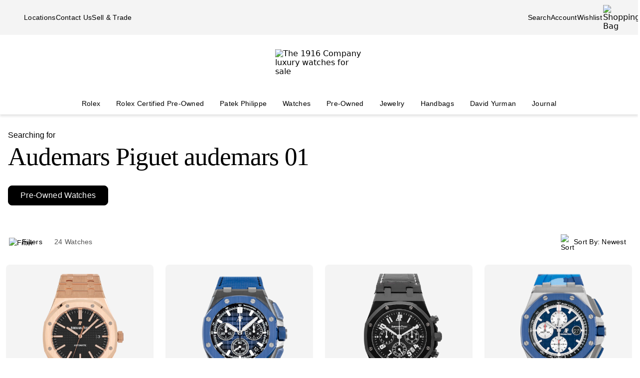

--- FILE ---
content_type: text/html; charset=utf-8
request_url: https://www.the1916company.com/search/pre-owned/?q=Audemars%20Piguet%20audemars%2001
body_size: 72619
content:
<!doctype html><html lang="en-US"><head><script>window.addEventListener('pageshow', (e) => { e && e.persisted && window.location.reload(); });</script><meta name="charset" content="utf-8"/><meta name="viewport" content="width=device-width, initial-scale=1.0, minimum-scale=1.0, maximum-scale=5.0"/><meta name="format-detection" content="telephone=no"/><link rel="preconnect" href="https://watchbox-cdn.imgix.net"/><link rel="preconnect" href="https://the1916company.imgix.net"/><link rel="preconnect" href="https://the1916company-net.imgix.net"/><link rel="preconnect" href="https://www.google.com"/><link rel="preconnect" href="https://api.cquotient.com"/><link rel="preload" href="https://the1916company.imgix.net/fonts/F37Blanka-Regular.woff2" as="font" type="font/woff2" crossorigin="anonymous"/><link rel="preload" href="https://the1916company.imgix.net/fonts/F37CaslonText-RegularCondensed.woff2" as="font" type="font/woff2" crossorigin="anonymous"/><link rel="preload" href="https://the1916company.imgix.net/fonts/F37Blanka-Light.woff2" as="font" type="font/woff2" crossorigin="anonymous"/><link rel="preload" href="https://the1916company.imgix.net/fonts/F37Blanka-RegularExpanded.woff2" as="font" type="font/woff2" crossorigin="anonymous"/><link rel="preload" href="https://the1916company.imgix.net/fonts/F37Blanka-Medium.woff2" as="font" type="font/woff2" crossorigin="anonymous"/><style id="fonts">@font-face{font-display:swap;font-family:"Caslon Text Regular Condensed";font-style:normal;font-weight:400;src:url(https://the1916company.imgix.net/fonts/F37CaslonText-RegularCondensed.woff2) format(woff2),url(https://the1916company.imgix.net/fonts/F37CaslonText-RegularCondensed.woff) format(woff)}
@font-face{font-display:swap;font-family:"Blanka Expanded";font-style:normal;font-weight:400;src:url(https://the1916company.imgix.net/fonts/F37Blanka-RegularExpanded.woff2) format(woff2),url(https://the1916company.imgix.net/fonts/F37Blanka-RegularExpanded.woff) format(woff)}
@font-face{font-display:swap;font-family:"Blanka Expanded";font-style:normal;font-weight:500;src:url(https://the1916company.imgix.net/fonts/F37Blanka-MediumExpanded.woff2) format(woff2),url(https://the1916company.imgix.net/fonts/F37Blanka-MediumExpanded.woff) format(woff)}
@font-face{font-display:swap;font-family:Blanka;font-style:normal;font-weight:300;src:url(https://the1916company.imgix.net/fonts/F37Blanka-Light.woff2) format(woff2),url(https://the1916company.imgix.net/fonts/F37Blanka-Light.woff) format(woff)}
@font-face{font-display:swap;font-family:Blanka;font-style:normal;font-weight:400;src:url(https://the1916company.imgix.net/fonts/F37Blanka-Regular.woff2) format(woff2),url(https://the1916company.imgix.net/fonts/F37Blanka-Regular.woff) format(woff)}
@font-face{font-display:swap;font-family:Blanka;font-style:normal;font-weight:500;src:url(https://the1916company.imgix.net/fonts/F37Blanka-Medium.woff2) format(woff2),url(https://the1916company.imgix.net/fonts/F37Blanka-Medium.woff) format(woff)}
@font-face{font-display:swap;font-family:Blanka;font-style:italic;font-weight:400;src:url(https://the1916company.imgix.net/fonts/F37Blanka-RegularItalic.woff2) format(woff2),url(https://the1916company.imgix.net/fonts/F37Blanka-RegularItalic.woff) format(woff)}</style><link href="https://the1916company.imgix.net/favicons/favicon.ico" rel="icon" type="image/x-icon"/><link href="https://the1916company.imgix.net/favicons/favicon.png" rel="alternate icon"/><link href="https://the1916company.imgix.net/favicons/favicon-16x16.png" rel="icon" sizes="16x16"/><link href="https://the1916company.imgix.net/favicons/favicon-32x32.png" rel="icon" sizes="32x32"/><link href="https://the1916company.imgix.net/favicons/favicon-96x96.png" rel="icon" sizes="96x96"/><link href="https://the1916company.imgix.net/favicons/favicon-128x128.png" rel="icon" sizes="128x128"/><link href="https://the1916company.imgix.net/favicons/favicon-192x192.png" rel="icon" sizes="192x192"/><link href="https://the1916company.imgix.net/favicons/apple-touch-icon.png" rel="apple-touch-icon"/><link href="https://the1916company.imgix.net/favicons/favicon-128.png" rel="apple-touch-icon-precomposed"/><link href="https://the1916company.imgix.net/favicons/apple-touch-icon-57x57.png" rel="apple-touch-icon" sizes="57x57"/><link href="https://the1916company.imgix.net/favicons/apple-touch-icon-72x72.png" rel="apple-touch-icon" sizes="72x72"/><link href="https://the1916company.imgix.net/favicons/apple-touch-icon-76x76.png" rel="apple-touch-icon" sizes="76x76"/><link href="https://the1916company.imgix.net/favicons/apple-touch-icon-114x114.png" rel="apple-touch-icon" sizes="114x114"/><link href="https://the1916company.imgix.net/favicons/apple-touch-icon-120x120.png" rel="apple-touch-icon" sizes="120x120"/><link href="https://the1916company.imgix.net/favicons/apple-touch-icon-144x144.png" rel="apple-touch-icon" sizes="144x144"/><link href="https://the1916company.imgix.net/favicons/apple-touch-icon-152x152.png" rel="apple-touch-icon" sizes="152x152"/><link href="https://the1916company.imgix.net/favicons/apple-touch-icon-180x180.png" rel="apple-touch-icon" sizes="180x180"/><meta name="mobile-web-app-capable" content="yes"/><meta name="apple-mobile-web-app-capable" content="yes"/><meta name="apple-mobile-web-app-status-bar-style" content="black-translucent"/><meta name="apple-mobile-web-app-title" content="The 1916 Company"/><meta name="application-name" content="The 1916 Company"/><meta name="msapplication-TileColor" content="#ffc40d"/><meta name="theme-color" content="#ffffff"/><link data-react-helmet="true" rel="canonical" href="https://www.the1916company.com/pre-owned/?q=Audemars%20Piguet%20audemars%2001"/><link data-react-helmet="true" rel="alternate" href="https://www.the1916company.com/search/pre-owned/?q=Audemars+Piguet+audemars+01" hrefLang="en-US"/><link data-react-helmet="true" rel="alternate" href="https://www.the1916company.com/search/pre-owned/?q=Audemars+Piguet+audemars+01" hrefLang="en"/><link data-react-helmet="true" rel="alternate" href="https://www.the1916company.com/search/pre-owned/?q=Audemars+Piguet+audemars+01" hrefLang="x-default"/><meta data-react-helmet="true" name="description" content="Explore our suite of Pre-Owned watches for sale at The 1916 Company."/><meta data-react-helmet="true" name="page-type" content="search"/><meta data-react-helmet="true" name="page-id" content="pre-owned"/><meta data-react-helmet="true" name="last-cache" content="Thu, 22 Jan 2026 08:11:06 GMT"/><meta data-react-helmet="true" http-equiv="content-language" content="en-US"/><meta data-react-helmet="true" name="robots" content="noindex, follow"/><meta data-react-helmet="true" name="robots" content="max-image-preview:large"/><meta data-react-helmet="true" property="og:url" content="https://www.the1916company.com/search/pre-owned/?q=Audemars+Piguet+audemars+01"/><meta data-react-helmet="true" property="og:site_name" content="The 1916 Company"/><meta data-react-helmet="true" property="og:locale" content="en_US"/><meta data-react-helmet="true" property="og:type" content="website"/><meta data-react-helmet="true" property="og:title" content="Pre-Owned Watches | The 1916 Company"/><meta data-react-helmet="true" property="og:description" content="Explore our suite of Pre-Owned watches for sale at The 1916 Company."/><meta data-react-helmet="true" property="og:image" content="https://the1916company.imgix.net/1916_og_logo.png"/><meta data-react-helmet="true" property="og:image:width" content="1200"/><meta data-react-helmet="true" property="og:image:height" content="630"/><meta data-react-helmet="true" property="og:image:alt" content="The 1916 Company"/><meta data-react-helmet="true" name="twitter:card" content="summary"/><meta data-react-helmet="true" name="twitter:title" content="Pre-Owned Watches | The 1916 Company"/><meta data-react-helmet="true" name="twitter:description" content="Explore our suite of Pre-Owned watches for sale at The 1916 Company."/><meta data-react-helmet="true" name="twitter:image" content="https://the1916company.imgix.net/1916_og_logo.png"/><meta data-react-helmet="true" name="twitter:image:alt" content="The 1916 Company"/><meta data-react-helmet="true" name="apple-itunes-app" content="app-id=738072910, app-argument=https://www.the1916company.com/"/><meta data-react-helmet="true" name="facebook-domain-verification" content="2168ylbjs2bqxd2pdlajejabp1qfgb"/><meta data-react-helmet="true" name="p:domain_verify" content="ad9f32857a967c1d492bcfc2df59c312"/><meta data-react-helmet="true" name="wot-verification" content="dc0f62f82f0c7688c5cf"/><meta data-react-helmet="true" name="google-site-verification" content="FOJ3t1Tw2feyl1vaWQnSbqtplwhFc-onBzDY4_6F824"/><meta data-react-helmet="true" property="fb:app_id" content="282647099973572"/><style data-react-helmet="true" id="css-SiteTemplate">.body-fixed [data-fixed-disable]{pointer-events:none;-webkit-user-select:none;user-select:none}.body-fixed [data-fixed-reduce]{z-index:99}.body-modal [data-has-modal]{z-index:2147483647}.grecaptcha-badge{visibility:hidden}*,:after,:before{box-sizing:border-box}html{font-family:system-ui,Segoe UI,Roboto,Helvetica,Arial,sans-serif,Apple Color Emoji,Segoe UI Emoji;line-height:1.15;-webkit-text-size-adjust:100%;tab-size:4}body{margin:0}hr{color:inherit;height:0}abbr[title]{text-decoration:underline;-webkit-text-decoration:underline dotted;text-decoration:underline dotted}b,strong{font-weight:bolder}code,kbd,pre,samp{font-family:ui-monospace,SFMono-Regular,Consolas,Liberation Mono,Menlo,monospace;font-size:1em}small{font-size:80%}sub,sup{font-size:75%;line-height:0;position:relative;vertical-align:initial}sub{bottom:-.25em}sup{top:-.5em}table{border-color:inherit;text-indent:0}button,input,optgroup,select,textarea{font-family:inherit;font-size:100%;line-height:1.15;margin:0}button,select{text-transform:none}[type=button],[type=reset],[type=submit],button{-webkit-appearance:button}::-moz-focus-inner{border-style:none;padding:0}:-moz-focusring{outline:1px dotted ButtonText}:-moz-ui-invalid{box-shadow:none}legend{padding:0}progress{vertical-align:initial}::-webkit-inner-spin-button,::-webkit-outer-spin-button{height:auto}[type=search]{-webkit-appearance:textfield;outline-offset:-2px}::-webkit-search-decoration{-webkit-appearance:none}::-webkit-file-upload-button{-webkit-appearance:button;font:inherit}summary{display:list-item}:root{--page-gutter:16px;--page-gutter-t:16px;--page-gutter-b:0}@media(min-width:1280px){:root{--page-gutter:48px}}.app-max-width{margin-left:auto;margin-right:auto;max-width:calc(1490px + var(--page-gutter)*2);width:100%}.page{display:flex;flex-direction:column;min-height:100dvh;width:100%}.page--checkout{background-color:#f4f4f4}.page--no-footer{display:block;min-height:unset}.header{flex-shrink:0}.content{flex:1 0 auto}footer{flex-shrink:0}:root,body,html{overscroll-behavior:none}body{color:#000}h1,h2,h3,h4,h5,h6,p{margin:0}img{color:#000;display:block;height:auto;max-width:100%}iframe{border-width:0}menu,ol,ul{list-style:none;margin:0;padding:0}a,a:hover{-webkit-text-decoration:none;text-decoration:none}.u-placeholder{display:none;height:0;opacity:0;pointer-events:none;-webkit-user-select:none;user-select:none;visibility:hidden;width:0}.u-hidden{display:none!important}@media(max-width:767.98px){.u-hidden-mobile{display:none!important}}@media(min-width:1024px){.u-hidden-desktop{display:none!important}}@media(min-width:768px)and (max-width:1023.98px){.u-hidden-tablet{display:none!important}}.u-sr-only{border:0!important;clip:rect(1px,1px,1px,1px)!important;clip-path:inset(50%)!important;height:1px!important;margin:-1px!important;overflow:hidden!important;padding:0!important;position:absolute!important;white-space:nowrap!important;width:1px!important}.u-no-wrap{white-space:nowrap}.wait [data-wait-vanish],.wait [data-wait]{opacity:.5!important}.wait [data-wait-vanish],.wait [data-wait-vanish] *,.wait [data-wait],.wait [data-wait] *{pointer-events:none;-webkit-user-select:none;user-select:none}.wait [data-wait-vanish]{opacity:0!important}.wait [data-wait-disable],.wait [data-wait-disable] *{pointer-events:none;-webkit-user-select:none;user-select:none}.wait [data-wait-btn]{opacity:.5!important}.wait [data-wait-btn] span{display:none}.wait [data-wait-btn]:after{content:"Please wait...";display:block;text-indent:0}[data-loading]{background-color:#262626;height:2px;left:0;max-width:0;opacity:0;pointer-events:none;position:fixed;top:0;-webkit-user-select:none;user-select:none;width:100vw;z-index:2147483647}[data-body=none] [data-loading]{max-width:0;opacity:1;transition:none}[data-body=loading] [data-loading]{max-width:90dvw;opacity:1;transition:max-width 3s ease-in-out}[data-body=stalled] [data-loading]{max-width:99dvw;opacity:1;transition:max-width 10s ease-in-out}[data-body=completed] [data-loading],[data-body=escape] [data-loading]{max-width:100dvw;opacity:0;transition:opacity .3s ease-in-out}</style><style data-react-helmet="true" id="css-SiteHeader">.SiteHeader_main{background-color:#fff;z-index:152}.SiteHeader_mini{display:none}@media(min-width:1024px){.SiteHeader_mini{display:block;left:0;position:fixed;right:0;top:0;z-index:1}}.SiteHeader_header{background-color:#fff} </style><style data-react-helmet="true" id="css-DesktopBanner">.DesktopBanner_container{box-shadow:0 4px 4px 0 #0000001a;display:none;position:relative}@media(min-width:1024px){.DesktopBanner_container{display:block}}.DesktopBanner_main-banner-container{background-color:#f4f4f4}.DesktopBanner_main-banner{display:flex;justify-content:space-between;padding:.5rem var(--page-gutter)}.DesktopBanner_main-banner__items{align-items:center;display:flex;flex-direction:row;gap:2rem}.DesktopBanner_main-banner__text{color:#000;font-family:Blanka,sans-serif;font-size:14px;font-weight:300;letter-spacing:.0175rem;line-height:1.25rem;-webkit-text-decoration:none;text-decoration:none}.DesktopBanner_lower-banner{background-color:#fff}</style><style data-react-helmet="true" id="css-SearchButton">.search-button{background:none;border:none;cursor:pointer;outline:none;padding:0}.search-button--with-text{align-items:center;color:#000;display:flex;font-family:Blanka,sans-serif;font-size:14px;font-weight:300;font-weight:300!important;gap:.25rem;justify-content:center;letter-spacing:.0175rem;line-height:1.25rem;vertical-align:middle}</style><style data-react-helmet="true" id="css-DesktopPlaques">.DesktopPlaques_container{align-items:center;display:flex;flex-direction:row;height:116px;justify-content:space-between;max-height:116px;min-height:116px;padding:1.5rem var(--page-gutter) .75rem}.DesktopPlaques_container__left,.DesktopPlaques_container__right{flex-basis:0;flex-grow:1}.DesktopPlaques_container__right{display:flex;justify-content:flex-end}.DesktopPlaques_container__logo{height:70px}</style><style data-react-helmet="true" id="css-DesktopNav">.subnav{background-color:#fff;border-top:1px solid #e9e9e9;box-shadow:0 44px 82px -47px #0006;left:0;padding-bottom:2rem;padding-top:2rem;position:absolute;top:100%;width:100%}.subnav__container{--gap:3rem;display:flex;gap:var(--gap);justify-content:space-between;padding-left:var(--page-gutter);padding-right:var(--page-gutter)}@media(min-width:1546px){.subnav__container{--gap:7rem}}.subnav__content{display:flex;flex-grow:0;gap:var(--gap)}.subnav__asset{flex-grow:0;flex-shrink:1}@media(min-width:1024px)and (max-width:1279.98px){.subnav__asset{display:none}}.subnav__asset img{height:310px!important;object-fit:cover!important;width:423px!important}.subnav__heading{color:#555;display:block;font-family:Blanka,sans-serif;font-size:.875rem;font-weight:300;line-height:1.05rem;margin-bottom:1.5rem;width:max-content}.subnav__links{display:grid;gap:1rem 3.75rem;grid-auto-flow:column;grid-template-rows:repeat(6,auto)}.subnav__item{width:max-content}.subnav__link{color:#262626;cursor:pointer;font-family:Blanka,sans-serif;font-size:14px;font-weight:300;letter-spacing:.0175rem;line-height:1.25rem;padding-bottom:5px;text-transform:none}.subnav__link:hover{border-bottom:2px solid #000}.subnav__link--highlight{color:#b93535}.subnav__link--bold{font-family:Blanka,sans-serif;font-size:14px;font-weight:400;letter-spacing:.0175rem;line-height:1.25rem}.subnav__link--margin{display:inline-block;margin-top:1.5rem}.DesktopNav_desktop-nav-items{align-items:center;background-color:#fff;display:flex;flex-direction:row;gap:.75rem;justify-content:space-between}@media(min-width:1280px){.DesktopNav_desktop-nav-items{gap:.5rem;justify-content:center}}.DesktopNav_desktop-nav-items:has(.desktop-nav-item:focus-within) .desktop-nav-item:not(:focus-within){--dropdown-display:none!important}.DesktopNav_desktop-nav-items--disable{pointer-events:none;-webkit-user-select:none;user-select:none}.DesktopNav_desktop-nav-items--full{padding:0 var(--page-gutter)}.DesktopNav_desktop-nav-items--mini{gap:5px;justify-content:space-between;padding:0 var(--page-gutter) 0}@media(min-width:1280px){.DesktopNav_desktop-nav-items--mini{gap:0}}@media(min-width:1546px){.DesktopNav_desktop-nav-items--mini{gap:.5rem}}.DesktopNav_desktop-nav-items__left,.DesktopNav_desktop-nav-items__right{flex-basis:0;flex-grow:1}.DesktopNav_desktop-nav-items__right{display:flex;justify-content:flex-end}.desktop-nav-item{--dropdown-display:none;--border-width:2px;border-bottom:var(--border-width) solid #fff;padding-bottom:calc(.75rem - var(--border-width));padding-left:6px;padding-right:6px;padding-top:.75rem}@media(min-width:1280px){.desktop-nav-item{padding-left:1rem;padding-right:1rem}}.desktop-nav-item:focus-within,.desktop-nav-item:hover{--dropdown-display:block;border-color:#000}.desktop-nav-item__link{color:#000;cursor:pointer;font-family:Blanka,sans-serif;font-size:14px;font-weight:400;letter-spacing:.0175rem;line-height:1.25rem}.desktop-nav-item__dropdown{display:var(--dropdown-display)}</style><style data-react-helmet="true" id="css-MobileBanner">.MobileBanner_placeholder{background:#000;height:103px;position:relative}@media(min-width:1024px){.MobileBanner_placeholder{display:none;height:0;overflow:hidden;pointer-events:none;-webkit-user-select:none;user-select:none;visibility:hidden}}.MobileBanner_placeholder--hide{display:none;height:0;overflow:hidden;pointer-events:none;-webkit-user-select:none;user-select:none;visibility:hidden}.MobileBanner_container{background-color:#fff;box-shadow:0 4px 4px 0 #0000001a;display:flex;flex-direction:column;left:0;position:sticky;top:0;width:100dvw;z-index:151}@media(min-width:1024px){.MobileBanner_container{display:none}}.MobileBanner_container--relative{position:relative}.MobileBanner_mobile-banner{align-items:center;border-top:1px solid #e9e9e9;display:flex;justify-content:space-between;padding:.75rem 1rem}.MobileBanner_mobile-banner__left,.MobileBanner_mobile-banner__right{flex-basis:0;flex-grow:1}.MobileBanner_mobile-banner__right{display:flex;justify-content:flex-end}.MobileBanner_mobile-banner__items{display:flex;gap:1rem}.MobileBanner_search{padding:0 1rem .75rem;position:relative}.MobileBanner_search__bar{align-items:center;background:#f4f4f4;border-color:none;border-radius:8px;display:flex;gap:0;height:32px;padding:0 6px;width:100%}.MobileBanner_search__icon,.MobileBanner_search__text{flex-grow:0}.MobileBanner_search__button:not(#\#){--btn-padding:1px 6px 0 6px!important;--btn-padding-x:6px!important;--btn-width:100%!important;--btn-height:32px!important}.MobileBanner_search__button{-webkit-appearance:none;appearance:none;background:none;border:none;color:#000;cursor:pointer;font-family:Blanka,sans-serif;font-size:.875rem;font-weight:400;letter-spacing:.0175rem;line-height:1;text-align:left}</style><style data-react-helmet="true" id="css-ShoppingBag">.ShoppingBag_icon{position:relative}.ShoppingBag_icon__shop-count{color:#000;font-family:Blanka,sans-serif;font-size:.875rem;font-weight:500;line-height:1.05rem;line-height:1;position:absolute;right:-18px;top:0;width:20px}@media(max-width:1023.8px){.ShoppingBag_icon__shop-count{color:#000}}</style><style data-react-helmet="true" id="css-WLP">.WLP_wlp{margin:0 auto;max-width:1344px;width:100%}.WLP_wlp__none{align-items:center;display:flex;flex-direction:column;gap:16px;justify-content:center;margin:24px auto;padding:0 16px;vertical-align:middle}.WLP_wlp__none-btn{max-width:343px;width:100%}</style><style data-react-helmet="true" id="css-FiltersAndSort">.FiltersAndSort_ref{height:1px;opacity:0;overflow:hidden;pointer-events:none;-webkit-user-select:none;user-select:none;visibility:hidden;width:100%}.FiltersAndSort_container{background-color:#fffffff2;margin:0 auto;max-width:1344px;position:sticky;top:0;transform:translateY(-1px);transition:transform .2s linear,opacity .3s ease-in-out!important;width:100%;z-index:145}.FiltersAndSort_container--sticky{left:0;right:0;width:100dvw}.FiltersAndSort_container--offset:is(.FiltersAndSort_container--sticky){transform:translateY(var(--offset-top))}.FiltersAndSort_columns{align-items:center;display:flex;justify-content:space-between;margin:0;padding:16px;width:100%}.FiltersAndSort_column{padding:0}.FiltersAndSort_column--hide{display:none;visibility:hidden}@media(max-width:767.98px){.FiltersAndSort_column--desktop{display:none;visibility:hidden}}@media(min-width:768px){.FiltersAndSort_column--mobile{display:none;visibility:hidden}.FiltersAndSort_column--desktop{padding-left:12px}}.FiltersAndSort_column__wrap{align-items:center;display:flex;justify-content:center;vertical-align:middle;white-space:nowrap}.FiltersAndSort_column__svg{height:24px;margin:4px 4px 0 0;max-height:24px;max-width:24px;width:24px}.FiltersAndSort_column__button{align-items:center;background:none;border:none;cursor:pointer;display:flex;justify-content:center;margin:0 8px 0 0;outline:none;padding:0;vertical-align:middle}.FiltersAndSort_column__button:focus-visible{outline:1px solid #000!important}.FiltersAndSort_column__span,.FiltersAndSort_column__value{font-family:Blanka,sans-serif;font-size:14px;font-weight:300;letter-spacing:.0175rem;line-height:1.25rem}.FiltersAndSort_column__value{color:#000;display:inline;margin-left:4px;visibility:visible}@media(max-width:320px){.FiltersAndSort_column__value{display:none;visibility:hidden}}.FiltersAndSort_column__value--mobile{display:block;visibility:visible}.FiltersAndSort_column__value--desktop{display:none;visibility:hidden}@media(min-width:768px){.FiltersAndSort_column__value--mobile{display:none;visibility:hidden}.FiltersAndSort_column__value--desktop{display:block;visibility:visible}}.FiltersAndSort_column__text{color:#555;white-space:nowrap}.FiltersAndSort_column__prefix,.FiltersAndSort_column__text{font-family:Blanka,sans-serif;font-size:14px;font-weight:300;letter-spacing:.0175rem;line-height:1.25rem}.FiltersAndSort_column__prefix{color:#000;display:none;visibility:hidden}@media(min-width:320px){.FiltersAndSort_column__prefix--filter{display:inline;visibility:visible}}@media(min-width:500px){.FiltersAndSort_column__prefix--sortby{display:inline;visibility:visible}}.FiltersAndSort_column__sorts{position:relative;z-index:450}.FiltersAndSort_column__sorts-button{background:none;border:none;color:#000;cursor:pointer;justify-content:left;outline:none;padding:8px;text-align:left;width:100%}.FiltersAndSort_column__sorts-button:focus-visible{outline:1px solid #000!important}.FiltersAndSort_column__sorts-button:active,.FiltersAndSort_column__sorts-button:hover{background-color:#dfddd2}.FiltersAndSort_column__sorts-options{background-color:#fff;border:1px solid #d9d9d9;list-style:none;margin:0;padding:0;position:absolute;right:0;top:calc(100% - 4px);white-space:nowrap;z-index:450}.FiltersAndSort_column__sorts-option{border-bottom:1px solid #d9d9d9;font-family:Blanka,sans-serif;font-size:14px;font-weight:300;letter-spacing:.0175rem;line-height:1.25rem}.FiltersAndSort_column__sorts-option:last-child{border-bottom:none}.FiltersAndSort_column__sorts-option:hover{background-color:#e9e9e9}.FiltersAndSort_column__sorts-option--mobile{display:block;visibility:visible}.FiltersAndSort_column__sorts-option--desktop{display:none;visibility:hidden}@media(min-width:768px){.FiltersAndSort_column__sorts-option--mobile{display:none;visibility:hidden}.FiltersAndSort_column__sorts-option--desktop{display:block;visibility:visible}}@media(max-width:420px){.FiltersAndSort_columns--sticky .column__prefix--filter,.FiltersAndSort_columns--sticky .column__value{display:none;visibility:hidden}.FiltersAndSort_columns--sticky .column__button{margin-right:0}}</style><style data-react-helmet="true" id="css-HeaderSearch">.HeaderSearch_container{margin:0 0 36px;padding:0 16px;transition:opacity .15s}.HeaderSearch_container--mini{display:none;margin:0;opacity:0;padding:0}.HeaderSearch_container--show{display:block;opacity:1}.HeaderSearch_h2{font-family:Blanka,sans-serif;font-size:1rem;font-weight:300;line-height:1.25;margin:32px 0 0}.HeaderSearch_h3{font-family:Caslon Text Regular Condensed,serif;font-size:3.188rem;font-weight:400;letter-spacing:-.06375rem;line-height:1;margin:8px 0 0}.HeaderSearch_search{border:none;border-bottom:1px solid #000;display:none;margin:32px auto 0;max-width:calc(100% - 64px);padding:0 0 8px;width:384px}@media(min-width:1024px){.HeaderSearch_search{align-items:center;display:flex;gap:12px;justify-content:center;vertical-align:middle}}.HeaderSearch_search__icon{margin:0 0 0 8px;padding:0 0 0 4px}.HeaderSearch_search__input{border:0;color:#434343;font-family:Blanka,sans-serif;font-size:1rem;font-weight:300;letter-spacing:.02rem;line-height:1.375rem;margin:0;outline:none;width:100%}@supports(-webkit-touch-callout:none){.HeaderSearch_search__input,.HeaderSearch_search__input:focus{font-size:16px!important}}.HeaderSearch_search__input:active,.HeaderSearch_search__input:focus{outline:none}.HeaderSearch_no-results{padding:0 32px}.HeaderSearch_no-results--center{align-items:center;display:flex;flex-direction:column;gap:0;justify-content:center;vertical-align:middle}.HeaderSearch_u-no-wrap{white-space:nowrap}.HeaderSearch_sorry{font-family:Caslon Text Regular Condensed,serif;font-size:1.75rem;font-weight:400;letter-spacing:-.035rem;line-height:1;margin:32px 0 0;max-width:800px;overflow-wrap:break-word;text-align:center;width:100%}.HeaderSearch_inline{margin:24px 0 0}.HeaderSearch_center{margin:32px auto 0;text-align:center}.HeaderSearch_text{font-family:Blanka,sans-serif;font-size:1rem;font-weight:300;letter-spacing:.02rem;line-height:1.375rem}.HeaderSearch_link{margin:0 0 0 4px}.HeaderSearch_pills{align-items:flex-start;display:inline-flex;gap:16px;margin:32px 0 0}.HeaderSearch_pills--mini{margin:0}.HeaderSearch_pills--tight{display:block;margin-top:12px}@media(max-width:799.98px){.HeaderSearch_pills{gap:8px}}.HeaderSearch_pills__item{align-items:center;background-color:#fff;border:1px solid #000;border-radius:8px;display:flex;font-family:Blanka,sans-serif;font-size:1rem;font-weight:300;height:40px;justify-content:center;letter-spacing:.02rem;line-height:1.375rem;margin:0;padding:0 24px}.HeaderSearch_pills__item--active{background-color:#000}@media(max-width:799.98px){.HeaderSearch_pills__item{height:30px;padding:0 8px}.HeaderSearch_pills__item--mobile{display:block;visibility:visible}.HeaderSearch_pills__item--desktop{display:none;visibility:hidden}}@media(min-width:800px){.HeaderSearch_pills__item--desktop{display:block;visibility:visible}.HeaderSearch_pills__item--mobile{display:none;visibility:hidden}}.HeaderSearch_pills__item--tight{color:#000;font-family:Blanka,sans-serif;font-size:.875rem;font-weight:500;height:auto!important;line-height:1.05rem;margin-bottom:12px;min-height:26px;padding:4px 10px}@media(min-width:564.02px){.HeaderSearch_pills__item--tight{display:inline-flex;font-family:Blanka,sans-serif;font-size:1rem;font-weight:500;line-height:1.25;margin-right:12px;white-space:nowrap;width:auto}}.HeaderSearch_pills__item-link{color:#000}.HeaderSearch_pills__item-link--active{color:#fff}.search-heading>.search-heading__subtitle{display:block;font-family:Blanka,sans-serif;font-size:1rem;font-weight:300;line-height:1.25;margin:32px 0 0}.search-heading>.search-heading__query{font-family:Caslon Text Regular Condensed,serif;font-size:3.188rem;font-weight:400;letter-spacing:-.06375rem;line-height:1;margin:8px 0 0;--btn-border-height:0;--btn-width:auto;display:block}</style><style data-react-helmet="true" id="css-Btn">.Btn_btn{--default--btn-width:100%;--btn-bg-color:#000;--btn-label-color:#fff;--btn-border-color:var(--btn-bg-color);--btn-padding-x:24px;--btn-height:var(--btn-height-override,2.5rem);--btn-width:var(--btn-width-override,100%);--btn-cursor:pointer;--btn-text-transform:uppercase;--btn-align-text:center;align-items:center;background-color:var(--btn-bg-color);border:1px solid var(--btn-border-color);border-radius:var(--btn-border-radius,8px);color:var(--btn-label-color);cursor:var(--btn-cursor);display:flex;font-family:Blanka,sans-serif;font-size:.875rem;font-weight:400;gap:.5rem;justify-content:center;letter-spacing:.01313rem;line-height:1;min-height:var(--btn-height);padding:0 var(--btn-padding-x);text-align:var(--btn-align-text);-webkit-text-decoration:none;text-decoration:none;text-transform:uppercase;text-transform:var(--btn-text-transform);transition:background-color .12s ease,border-color .12s ease,color .12s ease;width:var(--btn-width,var(--default--btn-width));-webkit-tap-highlight-color:rgba(0,0,0,0)}@media(hover:hover){.Btn_btn:hover{--btn-bg-color:#dfddd2;--btn-label-color:#000}}.Btn_btn:active{--btn-bg-color:#9c9a90}.Btn_btn:disabled{--btn-bg-color:#e9e9e9;--btn-label-color:#434343;--btn-cursor:default}.Btn_btn--secondary{--btn-bg-color:#0000;--btn-border-color:#000;--btn-label-color:#000}@media(hover:hover){.Btn_btn--secondary:hover{--btn-border-color:var(--btn-bg-color)}}.Btn_btn--link,.Btn_btn--subtle{--btn-bg-color:#0000;--btn-label-color:#000}.Btn_btn--link{--btn-border-color:#000;--btn-padding-x:0;--btn-width:auto;--btn-height:auto;--btn-text-transform:none;--btn-align-text:left;--btn-border-height:2px;border-radius:0;border-width:0;border-bottom:var(--btn-border-height) solid var(--btn-border-color);cursor:pointer;display:inline-flex;font-size:inherit;font-weight:inherit}@media(hover:hover){.Btn_btn--link:hover{--btn-bg-color:#0000;--btn-label-color:#7b7b7b;--btn-border-color:#7b7b7b}}.Btn_btn--icon{--btn-bg-color:#0000;--btn-label-color:#000;--btn-padding-x:0;--btn-width:auto;--btn-height:auto;--btn-text-transform:none;--btn-align-text:left;--btn-border-radius:0;border-radius:var(--btn-border-radius);border-width:0}@media(hover:hover){.Btn_btn--icon:hover{--btn-bg-color:#0000}}.Btn_btn--sm{--btn-height:2.25rem;font-family:Blanka,sans-serif;font-size:.625rem;font-weight:400;letter-spacing:.0125rem;line-height:.875rem;text-transform:uppercase}.Btn_btn--lg{--btn-height:2.75rem}</style><style data-react-helmet="true" id="css-Badge">.Badge_badge{--badge-color-bg:#dfddd2;--badge-color-text:#000;background-color:var(--badge-color-bg);border-radius:4px;display:inline-flex;font-family:Blanka,sans-serif;font-size:.625rem;font-weight:400;gap:.25rem;justify-content:center;letter-spacing:.0125rem;line-height:.875rem;padding:4px;text-transform:uppercase}.Badge_badge--salmon{--badge-color-bg:#fad5bc}.Badge_badge__label{color:var(--badge-color-text)}</style><style data-react-helmet="true" id="css-Tile">.grid{align-items:flex-start;display:grid;grid-template-columns:repeat(2,1fr);justify-content:center;justify-items:center;margin:8px auto 24px;grid-gap:12px;padding:0 12px}@media(min-width:768px){.grid{grid-template-columns:repeat(4,1fr);grid-gap:24px}.grid,.grid--3{align-items:flex-start;display:grid;justify-content:center;justify-items:center}.grid--3{grid-template-columns:repeat(3,1fr);grid-gap:24px}}.Tile_grid{align-items:flex-start;display:grid;grid-template-columns:repeat(2,1fr);justify-content:center;justify-items:center;margin:8px auto 24px;grid-gap:12px;padding:0 12px}@media(min-width:768px){.Tile_grid{align-items:flex-start;display:grid;grid-template-columns:repeat(4,1fr);justify-content:center;justify-items:center;grid-gap:24px}}.Tile_changing{opacity:.5;transition:opacity .3s ease-in-out 0s}.Tile_tile,.Tile_tile-wrap{height:100%;width:100%}.Tile_tile{z-index:1}.Tile_tile__product-details{margin-bottom:.25rem}@media(min-width:768px){.Tile_tile__product-details{margin-bottom:.5rem}}.Tile_tile__badge{left:6px;position:absolute;top:4px;z-index:4}.Tile_container,.Tile_container__wrap{position:relative;width:100%}.Tile_container__wrap{display:flex;flex-direction:column;height:100%;justify-content:space-between}.Tile_container__counter{background:#fff3;bottom:12px;font-family:Blanka,sans-serif;font-size:14px;font-weight:300;letter-spacing:.0175rem;line-height:1.25rem;opacity:0;padding:0 4px;pointer-events:none;position:absolute;right:0;transition:opacity .3s ease-in-out 0s;z-index:4}.Tile_container__counter--show{opacity:1;pointer-events:all}.Tile_container__counter-from{color:#000}.Tile_container__counter-to{color:#7b7b7b}.Tile_container__link{color:#000;-webkit-text-decoration:none;text-decoration:none}.Tile_container__imgs{scrollbar-width:none;-ms-overflow-style:none;display:flex;overflow-x:auto;scroll-behavior:smooth;scroll-snap-type:x mandatory;-webkit-overflow-scrolling:touch;z-index:2}.Tile_container__imgs::-webkit-scrollbar{display:none}.Tile_container__imgs::-webkit-scrollbar-thumb,.Tile_container__imgs::-webkit-scrollbar-track{border-radius:0}.Tile_container__img-wrapper{aspect-ratio:1/1;display:flex;flex-shrink:0;margin-bottom:.5rem;position:relative;scroll-snap-align:start;width:100%;z-index:3}.Tile_container__img{background-color:#fff;border-radius:8px;height:auto;max-width:100%;overflow:hidden;width:100%}.Tile_container__img--clear,.Tile_container__img--gray,.Tile_container__img--trim{background:#f4f4f4}.Tile_container__img--original{background-color:#fff}.Tile_container__brand{font-family:Blanka,sans-serif;font-size:.625rem;font-weight:400;letter-spacing:.0125rem;line-height:.875rem;text-transform:uppercase}@media(min-width:768px){.Tile_container__brand{color:#262626;font-family:Blanka,sans-serif;font-size:.875rem;font-weight:400;letter-spacing:.0175rem;line-height:1}}.Tile_container__name{display:-webkit-box;font-family:Blanka,sans-serif;font-size:14px;font-weight:400;letter-spacing:.0175rem;-webkit-line-clamp:var(--rows,2);line-clamp:var(--rows,2);line-height:1.25rem;-webkit-box-orient:vertical;overflow:hidden}@media(min-width:768px){.Tile_container__name{font-family:Blanka,sans-serif;font-size:1rem;font-weight:400;letter-spacing:.02rem;line-height:1.375rem}}@media(max-width:767.98px){.Tile_container__name--rows-3-mobile{--rows:3}}.Tile_container__ref-no{color:#555;font-family:Blanka,sans-serif;font-size:.75rem;font-weight:400;letter-spacing:.015rem;line-height:.875rem;margin-top:.25rem}@media(min-width:768px){.Tile_container__ref-no{font-family:Blanka,sans-serif;font-size:14px;font-weight:300;letter-spacing:.0175rem;line-height:1.25rem;margin-top:0}}.Tile_container__price{--display-price-gap:0;--display-price-grid:1fr;align-items:flex-end;display:flex;font-family:Blanka,sans-serif;font-size:1rem;font-weight:300;letter-spacing:.02rem;line-height:1.375rem;min-height:2.625rem}.Tile_container__price--text-center{text-align:center}@media(min-width:1024px){.Tile_container__price{--display-price-gap:0.75rem;--display-price-grid:repeat(2,max-content);display:block;min-height:auto}}.Tile_container__price .current-price{color:#000;grid-row-start:2}@media(min-width:1024px){.Tile_container__price .current-price{grid-row-start:auto}}.Tile_container__price .list-price{color:#434343;font-family:Blanka,sans-serif;font-size:14px;font-weight:300;grid-row-start:1;letter-spacing:.0175rem;line-height:1.25rem}@media(min-width:1024px){.Tile_container__price .list-price{grid-row-start:auto}}.Tile_container__vat{font-family:Blanka,sans-serif;font-size:.75rem;font-weight:400;letter-spacing:.015rem;line-height:.875rem;margin-top:.5rem;text-align:center}</style><style data-react-helmet="true" id="css-DisplayPrice">.DisplayPrice_display-price{align-items:center;display:grid;gap:var(--display-price-gap,1rem);grid-template-columns:var(--display-price-grid,repeat(var(--display-price-cols,2),max-content));position:relative}.DisplayPrice_display-price__sr{height:100%;left:0;opacity:0;position:absolute;top:0;width:100%}.DisplayPrice_display-price__price{font-family:Blanka,sans-serif;font-size:1rem;font-weight:400;letter-spacing:.02rem;line-height:1.375rem}.DisplayPrice_list-price{-webkit-text-decoration:line-through;text-decoration:line-through}.DisplayPrice_vat-msg{color:var(--vat-color,#5c7b77);font-family:Blanka,sans-serif;font-size:.75rem;font-weight:400;letter-spacing:.015rem;line-height:.875rem;margin-top:.25rem}:global(.list-price){-webkit-text-decoration:line-through;text-decoration:line-through}</style><style data-react-helmet="true" id="css-ContactHub">.ContactHub_ti-launcher{bottom:10px;filter:drop-shadow(0 3px 3px rgba(0,0,0,.12)) drop-shadow(0 5px 3px rgba(0,0,0,.3)) drop-shadow(0 8px 4px rgba(0,0,0,.14));opacity:0;pointer-events:none;position:fixed;right:10px;transition:opacity .6s ease-in-out 0s;z-index:400}.ContactHub_ti-launcher--show{opacity:1;pointer-events:all}.ContactHub_ti-launcher__button{font-family:Blanka,sans-serif;font-size:.625rem;font-weight:400;letter-spacing:.0125rem;line-height:.875rem;text-transform:uppercase;--btn-dim:4.0625rem;align-items:center;background-color:#dfddd2;border-radius:50%;border-width:0;color:#000;cursor:pointer;display:flex;flex-direction:column;gap:0;height:var(--btn-dim);justify-content:center;position:relative;width:var(--btn-dim)}@media(min-width:1024px){.ContactHub_ti-launcher__button{--btn-dim:4.375rem}}</style><style data-react-helmet="true" id="css-Icon">.Icon_icon{display:inline-block;height:24px;max-height:24px;max-width:24px;padding:2px;width:24px}.Icon_icon--16{height:16px;max-height:16px;max-width:16px;width:16px}.Icon_icon--32{height:32px;max-height:32px;max-width:32px;width:32px}</style><style data-react-helmet="true" id="css-Footer">.Footer_main{background-color:#dfddd2;color:#000;margin:4px 0 0;min-height:540px;padding:24px 0 0;width:100%}@media(max-width:768px){.Footer_main{padding-bottom:56px}}</style><title data-react-helmet="true">Pre-Owned Watches | The 1916 Company</title></head><body><div><svg xmlns="http://www.w3.org/2000/svg" xmlns:xlink="http://www.w3.org/1999/xlink" style="position: absolute; width: 0; height: 0" aria-hidden="true" id="__SVG_SPRITE_NODE__"></svg></div><div class="bar" data-loading="true"></div><div class="react-target"><script>window.__AudioEyeSiteHash = "13b4dd5d8118673093b0ac301cfc8304"</script><div id="app"><div class="page"><div class="SiteHeader_main header" data-fixed-disable="true"><header class="SiteHeader_header header"><div class="DesktopBanner_container desktop-banner"><div class="DesktopBanner_main-banner-container"><nav aria-label="Main" class="DesktopBanner_main-banner app-max-width"><div class="DesktopBanner_main-banner__items"><a href="/about-us/our-locations/" class="DesktopBanner_main-banner__text" data-escape="true">Locations</a><a href="/contact-us/" class="DesktopBanner_main-banner__text" data-escape="true">Contact Us</a><a href="/sell-and-trade/" class="DesktopBanner_main-banner__text" data-escape="true">Sell &amp; Trade</a></div><div class="DesktopBanner_main-banner__items"><button class="Btn_btn Btn_btn--icon search-button search-button--with-text"><img src="/mobify/bundle/1123/static/image/ns-company-24.svg#search" class="Icon_icon" width="24" height="24" alt=""/>Search</button><a href="/login/" data-link="login" class="DesktopBanner_main-banner__text">Account</a><a href="/wishlist/" class="DesktopBanner_main-banner__text" data-escape="true">Wishlist</a><a href="/bag/" aria-label="Shopping Bag" class="ShoppingBag_icon"><img src="/mobify/bundle/1123/static/image/ns-company-24.svg#shoppingBag" class="Icon_icon" role="img" width="24" height="24" alt="Shopping Bag"/><span class="ShoppingBag_minicart-quantity ShoppingBag_icon__shop-count" data-testid="minicart-quantity"></span></a></div></nav></div><div class="DesktopBanner_lower-banner"><div class="app-max-width"><div class="DesktopPlaques_container"><div class="DesktopPlaques_container__left"><div></div></div><a href="/" aria-label="Home"><img src="/mobify/bundle/1123/static/image/logo-176x100__dark.svg" loading="lazy" alt="The 1916 Company luxury watches for sale" width="176" height="100" class="DesktopPlaques_container__logo"/></a><div class="DesktopPlaques_container__right"><div></div></div></div><nav class="DesktopNav_desktop-nav-items DesktopNav_desktop-nav-items--full"><div class="desktop-nav-item"><a href="/rolex/" aria-haspopup="true" class="nav-link desktop-nav-item__link" data-escape="true">Rolex</a><div class="desktop-nav-item__dropdown subnav"><div class="subnav__container app-max-width"><div class="subnav__content"><div><span class="subnav__heading" id="subnav-bedcd9b8-9b93-4bbd-bc7f-6f860e328684">Rolex | The 1916 Company</span><ul class="subnav__links" aria-describedby="subnav-bedcd9b8-9b93-4bbd-bc7f-6f860e328684"><li class="subnav__item"><a href="/rolex/" class="nav-link subnav__link" data-escape="true">Discover Rolex</a></li><li class="subnav__item"><a href="/rolex/rolex-collection/" class="nav-link subnav__link" data-escape="true">Rolex Collection</a></li><li class="subnav__item"><a href="/rolex/new-watches/" class="nav-link subnav__link" data-escape="true">New Watches</a></li></ul></div><div><span class="subnav__heading" id="subnav-ffb4d77f-3388-400d-939b-2fd09bf99aec">By Collection</span><ul class="subnav__links" aria-describedby="subnav-ffb4d77f-3388-400d-939b-2fd09bf99aec"><li class="subnav__item"><a href="/rolex/1908/" class="nav-link subnav__link" data-escape="true">1908</a></li><li class="subnav__item"><a href="/rolex/air-king/" class="nav-link subnav__link" data-escape="true">Air-King</a></li><li class="subnav__item"><a href="/rolex/cosmograph-daytona/" class="nav-link subnav__link" data-escape="true">Cosmograph Daytona</a></li><li class="subnav__item"><a href="/rolex/datejust/" class="nav-link subnav__link" data-escape="true">Datejust</a></li><li class="subnav__item"><a href="/rolex/day-date/" class="nav-link subnav__link" data-escape="true">Day-Date</a></li><li class="subnav__item"><a href="/rolex/deepsea/" class="nav-link subnav__link" data-escape="true">Deepsea</a></li><li class="subnav__item"><a href="/rolex/explorer/" class="nav-link subnav__link" data-escape="true">Explorer</a></li><li class="subnav__item"><a href="/rolex/gmt-master-ii/" class="nav-link subnav__link" data-escape="true">GMT-Master II</a></li><li class="subnav__item"><a href="/rolex/lady-datejust/" class="nav-link subnav__link" data-escape="true">Lady-Datejust</a></li><li class="subnav__item"><a href="/rolex/land-dweller/" class="nav-link subnav__link" data-escape="true">Land-Dweller</a></li><li class="subnav__item"><a href="/rolex/oyster-perpetual/" class="nav-link subnav__link" data-escape="true">Oyster Perpetual</a></li><li class="subnav__item"><a href="/rolex/sea-dweller/" class="nav-link subnav__link" data-escape="true">Sea-Dweller</a></li><li class="subnav__item"><a href="/rolex/sky-dweller/" class="nav-link subnav__link" data-escape="true">Sky-Dweller</a></li><li class="subnav__item"><a href="/rolex/submariner/" class="nav-link subnav__link" data-escape="true">Submariner</a></li><li class="subnav__item"><a href="/rolex/yacht-master/" class="nav-link subnav__link" data-escape="true">Yacht-Master</a></li></ul></div></div></div></div></div><div class="desktop-nav-item"><a href="/rolex-certified-pre-owned/" aria-haspopup="true" class="nav-link desktop-nav-item__link">Rolex Certified Pre-Owned</a><div class="desktop-nav-item__dropdown subnav"><div class="subnav__container app-max-width"><div class="subnav__content"><div><span class="subnav__heading" id="subnav-5ce2152c-50c1-4f86-bcda-4e606e69bdec">Rolex Certified Pre-Owned</span><ul class="subnav__links" aria-describedby="subnav-5ce2152c-50c1-4f86-bcda-4e606e69bdec"><li class="subnav__item"><a href="/rolex-certified-pre-owned/" class="nav-link subnav__link">Discover</a></li><li class="subnav__item"><a href="/rolex-certified-pre-owned/our-selection/" class="nav-link subnav__link">Our Selection</a></li></ul></div><div><span class="subnav__heading" id="subnav-951e450b-4cb1-459d-b7d9-d100c678bbae">By Collection</span><ul class="subnav__links" aria-describedby="subnav-951e450b-4cb1-459d-b7d9-d100c678bbae"><li class="subnav__item"><a href="/rolex-certified-pre-owned/air-king/" class="nav-link subnav__link">Air-King</a></li><li class="subnav__item"><a href="/rolex-certified-pre-owned/cellini/" class="nav-link subnav__link">Cellini</a></li><li class="subnav__item"><a href="/rolex-certified-pre-owned/datejust/" class="nav-link subnav__link">Datejust</a></li><li class="subnav__item"><a href="/rolex-certified-pre-owned/day-date/" class="nav-link subnav__link">Day-Date</a></li><li class="subnav__item"><a href="/rolex-certified-pre-owned/daytona/" class="nav-link subnav__link">Daytona</a></li><li class="subnav__item"><a href="/rolex-certified-pre-owned/deepsea/" class="nav-link subnav__link">Deepsea</a></li><li class="subnav__item"><a href="/rolex-certified-pre-owned/explorer/" class="nav-link subnav__link">Explorer</a></li><li class="subnav__item"><a href="/rolex-certified-pre-owned/explorer-ii/" class="nav-link subnav__link">Explorer II</a></li><li class="subnav__item"><a href="/rolex-certified-pre-owned/gmt-master/" class="nav-link subnav__link">GMT-Master</a></li><li class="subnav__item"><a href="/rolex-certified-pre-owned/gmt-master-ii/" class="nav-link subnav__link">GMT-Master II</a></li><li class="subnav__item"><a href="/rolex-certified-pre-owned/milgauss/" class="nav-link subnav__link">Milgauss</a></li><li class="subnav__item"><a href="/rolex-certified-pre-owned/oyster-perpetual/" class="nav-link subnav__link">Oyster Perpetual</a></li><li class="subnav__item"><a href="/rolex-certified-pre-owned/oysterquartz/" class="nav-link subnav__link">Oysterquartz</a></li><li class="subnav__item"><a href="/rolex-certified-pre-owned/sea-dweller/" class="nav-link subnav__link">Sea-Dweller</a></li><li class="subnav__item"><a href="/rolex-certified-pre-owned/sky-dweller/" class="nav-link subnav__link">Sky-Dweller</a></li><li class="subnav__item"><a href="/rolex-certified-pre-owned/submariner/" class="nav-link subnav__link">Submariner</a></li><li class="subnav__item"><a href="/rolex-certified-pre-owned/yacht-master/" class="nav-link subnav__link">Yacht-Master</a></li><li class="subnav__item"><a href="/rolex-certified-pre-owned/yacht-master-ii/" class="nav-link subnav__link">Yacht-Master II</a></li></ul></div></div></div></div></div><div class="desktop-nav-item"><a href="/patek-philippe/info/" aria-haspopup="true" class="nav-link desktop-nav-item__link">Patek Philippe</a><div class="desktop-nav-item__dropdown subnav"><div class="subnav__container app-max-width"><div class="subnav__content"><div><span class="subnav__heading" id="subnav-897420a7-a975-4445-bc12-9a4885c842a4">Patek Philippe | The 1916 Company</span><ul class="subnav__links" aria-describedby="subnav-897420a7-a975-4445-bc12-9a4885c842a4"><li class="subnav__item"><a href="/patek-philippe/collection-mens-watches/" class="nav-link subnav__link">Men&#x27;s Watches</a></li><li class="subnav__item"><a href="/patek-philippe/collection-womens-watches/" class="nav-link subnav__link">Women&#x27;s Watches</a></li><li class="subnav__item"><a href="/patek-philippe/" class="nav-link subnav__link">All Watches</a></li></ul></div><div><span class="subnav__heading" id="subnav-b09111d2-067e-4b2c-9fa3-ded40edac6d1">By Collection</span><ul class="subnav__links" aria-describedby="subnav-b09111d2-067e-4b2c-9fa3-ded40edac6d1"><li class="subnav__item"><a href="/patek-philippe/grand-complications/" class="nav-link subnav__link">Grand Complications</a></li><li class="subnav__item"><a href="/patek-philippe/complications/" class="nav-link subnav__link">Complications</a></li><li class="subnav__item"><a href="/patek-philippe/calatrava/" class="nav-link subnav__link">Calatrava</a></li><li class="subnav__item"><a href="/patek-philippe/golden-ellipse/" class="nav-link subnav__link">Golden Ellipse</a></li><li class="subnav__item"><a href="/patek-philippe/cubitus/" class="nav-link subnav__link">Cubitus</a></li><li class="subnav__item"><a href="/patek-philippe/twenty4/" class="nav-link subnav__link">Twenty~4</a></li></ul></div></div></div></div></div><div class="desktop-nav-item"><a href="/watches/" aria-haspopup="true" class="nav-link desktop-nav-item__link">Watches</a><div class="desktop-nav-item__dropdown subnav"><div class="subnav__container app-max-width"><div class="subnav__content"><div><span class="subnav__heading" id="subnav-18183c84-8aa4-405f-bb02-8ae12effaf38">By Collection</span><ul class="subnav__links" aria-describedby="subnav-18183c84-8aa4-405f-bb02-8ae12effaf38"><li class="subnav__item"><a href="/watches/" class="nav-link subnav__link">Shop All</a></li></ul></div><div><span class="subnav__heading" id="subnav-675fac5a-1cd8-4f25-9ffa-2eb5c5c7e24a">Popular Brands</span><ul class="subnav__links" aria-describedby="subnav-675fac5a-1cd8-4f25-9ffa-2eb5c5c7e24a"><li class="subnav__item"><a href="/rolex/" class="nav-link subnav__link" data-escape="true">Rolex</a></li><li class="subnav__item"><a href="/patek-philippe/" class="nav-link subnav__link">Patek Philippe</a></li><li class="subnav__item"><a href="/watches/tudor/" class="nav-link subnav__link">TUDOR</a></li><li class="subnav__item"><a href="/watches/breitling/" class="nav-link subnav__link">Breitling</a></li><li class="subnav__item"><a href="/watches/bvlgari/" class="nav-link subnav__link">BVLGARI</a></li><li class="subnav__item"><a href="/watches/cartier/" class="nav-link subnav__link">Cartier</a></li><li class="subnav__item"><a href="/watches/de-bethune/" class="nav-link subnav__link">De Bethune</a></li><li class="subnav__item"><a href="/watches/grand-seiko/" class="nav-link subnav__link">Grand Seiko</a></li><li class="subnav__item"><a href="/watches/h-moser-and-cie/" class="nav-link subnav__link">H. Moser &amp; Cie.</a></li><li class="subnav__item"><a href="/watches/hublot/" class="nav-link subnav__link">Hublot</a></li><li class="subnav__item"><a href="/watches/iwc-schaffhausen/" class="nav-link subnav__link">IWC Schaffhausen</a></li><li class="subnav__item"><a href="/watches/jaeger-lecoultre/" class="nav-link subnav__link">Jaeger-LeCoultre</a></li><li class="subnav__item"><a href="/watches/longines/" class="nav-link subnav__link">Longines</a></li><li class="subnav__item"><a href="/watches/omega/" class="nav-link subnav__link">Omega</a></li><li class="subnav__item"><a href="/watches/panerai/" class="nav-link subnav__link">Panerai</a></li><li class="subnav__item"><a href="/watches/tag-heuer/" class="nav-link subnav__link">Tag Heuer</a></li><li class="subnav__item"><a href="/watches/zenith/" class="nav-link subnav__link">Zenith</a></li></ul><a href="/watches/all-brands/" class="nav-link subnav__link subnav__link--bold subnav__link--margin">View All Brands</a></div></div></div></div></div><div class="desktop-nav-item"><a href="/pre-owned/" aria-haspopup="true" class="nav-link desktop-nav-item__link">Pre-Owned</a><div class="desktop-nav-item__dropdown subnav"><div class="subnav__container app-max-width"><div class="subnav__content"><div><span class="subnav__heading" id="subnav-cc063594-d3e5-4c09-bb2f-b68645655813">By Collection</span><ul class="subnav__links" aria-describedby="subnav-cc063594-d3e5-4c09-bb2f-b68645655813"><li class="subnav__item"><a href="/pre-owned/new-arrivals/" class="nav-link subnav__link">New Arrivals</a></li><li class="subnav__item"><a href="/pre-owned/mens-watches/" class="nav-link subnav__link">Men&#x27;s Watches</a></li><li class="subnav__item"><a href="/pre-owned/womens-watches/" class="nav-link subnav__link">Women&#x27;s Watches</a></li><li class="subnav__item"><a href="/jewelry/pre-owned/" class="nav-link subnav__link">Pre-Owned Jewelry</a></li><li class="subnav__item"><a href="/handbags/" class="nav-link subnav__link">Pre-Owned Handbags</a></li><li class="subnav__item"><a href="/pre-owned/sale/" class="nav-link subnav__link subnav__link--highlight">Sale</a></li><li class="subnav__item"><a href="/pre-owned/" class="nav-link subnav__link">Shop All</a></li></ul></div><div><span class="subnav__heading" id="subnav-41f70161-1505-499f-85ef-b1a9ac3302a4">Popular Brands</span><ul class="subnav__links" aria-describedby="subnav-41f70161-1505-499f-85ef-b1a9ac3302a4"><li class="subnav__item"><a href="/rolex-certified-pre-owned/" class="nav-link subnav__link">Rolex Certified Pre-Owned</a></li><li class="subnav__item"><a href="/pre-owned/a-lange-and-sohne/" class="nav-link subnav__link">A. Lange &amp; Söhne</a></li><li class="subnav__item"><a href="/pre-owned/audemars-piguet/" class="nav-link subnav__link">Audemars Piguet</a></li><li class="subnav__item"><a href="/pre-owned/breguet/" class="nav-link subnav__link">Breguet</a></li><li class="subnav__item"><a href="/pre-owned/breitling/" class="nav-link subnav__link">Breitling</a></li><li class="subnav__item"><a href="/pre-owned/cartier/" class="nav-link subnav__link">Cartier</a></li><li class="subnav__item"><a href="/pre-owned/de-bethune/" class="nav-link subnav__link">De Bethune</a></li><li class="subnav__item"><a href="/pre-owned/f-p-journe/" class="nav-link subnav__link">F.P. Journe</a></li><li class="subnav__item"><a href="/pre-owned/grand-seiko/" class="nav-link subnav__link">Grand Seiko</a></li><li class="subnav__item"><a href="/pre-owned/h-moser-and-cie/" class="nav-link subnav__link">H. Moser &amp; Cie.</a></li><li class="subnav__item"><a href="/pre-owned/iwc-schaffhausen/" class="nav-link subnav__link">IWC Schaffhausen</a></li><li class="subnav__item"><a href="/pre-owned/jaeger-lecoultre/" class="nav-link subnav__link">Jaeger-LeCoultre</a></li><li class="subnav__item"><a href="/pre-owned/omega/" class="nav-link subnav__link">Omega</a></li><li class="subnav__item"><a href="/pre-owned/patek-philippe/" class="nav-link subnav__link">Patek Philippe</a></li><li class="subnav__item"><a href="/pre-owned/tudor/" class="nav-link subnav__link">TUDOR</a></li><li class="subnav__item"><a href="/pre-owned/vacheron-constantin/" class="nav-link subnav__link">Vacheron Constantin</a></li></ul><a href="/pre-owned/all-brands/" class="nav-link subnav__link subnav__link--bold subnav__link--margin">View All Brands</a></div></div></div></div></div><div class="desktop-nav-item"><a href="/jewelry/" aria-haspopup="true" class="nav-link desktop-nav-item__link">Jewelry</a><div class="desktop-nav-item__dropdown subnav"><div class="subnav__container app-max-width"><div class="subnav__content"><div><span class="subnav__heading" id="subnav-7bc519f5-b4dc-4af9-8e77-5db1b10b908e">By Category</span><ul class="subnav__links" aria-describedby="subnav-7bc519f5-b4dc-4af9-8e77-5db1b10b908e"><li class="subnav__item"><a href="/jewelry/bracelets/" class="nav-link subnav__link">Bracelets</a></li><li class="subnav__item"><a href="/jewelry/earrings/" class="nav-link subnav__link">Earrings</a></li><li class="subnav__item"><a href="/jewelry/necklaces/" class="nav-link subnav__link">Necklaces</a></li><li class="subnav__item"><a href="/jewelry/rings/" class="nav-link subnav__link">Rings</a></li><li class="subnav__item"><a href="/jewelry/bridal/" class="nav-link subnav__link">Bridal</a></li><li class="subnav__item"><a href="/jewelry/" class="nav-link subnav__link">Shop All</a></li></ul></div><div><span class="subnav__heading" id="subnav-57f82105-c16e-4499-a4ec-260a5add7515">Popular Brands</span><ul class="subnav__links" aria-describedby="subnav-57f82105-c16e-4499-a4ec-260a5add7515"><li class="subnav__item"><a href="/jewelry/the-1916-company-collection/" class="nav-link subnav__link">The 1916 Company Collection</a></li><li class="subnav__item"><a href="/jewelry/buccellati/" class="nav-link subnav__link">Buccellati</a></li><li class="subnav__item"><a href="/jewelry/chanel-fine-jewelry/" class="nav-link subnav__link">CHANEL Fine Jewelry</a></li><li class="subnav__item"><a href="/jewelry/marco-bicego/" class="nav-link subnav__link">Marco Bicego</a></li><li class="subnav__item"><a href="/jewelry/messika/" class="nav-link subnav__link">Messika</a></li><li class="subnav__item"><a href="/jewelry/mikimoto/" class="nav-link subnav__link">Mikimoto</a></li><li class="subnav__item"><a href="/jewelry/norman-silverman/" class="nav-link subnav__link">Norman Silverman</a></li><li class="subnav__item"><a href="/jewelry/mattia-cielo/" class="nav-link subnav__link">Mattia Cielo</a></li><li class="subnav__item"><a href="/jewelry/roberto-coin/" class="nav-link subnav__link">Roberto Coin</a></li><li class="subnav__item"><a href="/jewelry/vhernier/" class="nav-link subnav__link">Vhernier</a></li><li class="subnav__item"><a href="/jewelry/pre-owned-cartier/" class="nav-link subnav__link">Pre-Owned Cartier</a></li><li class="subnav__item"><a href="/jewelry/pre-owned-van-cleef-and-arpels/" class="nav-link subnav__link">Pre-Owned Van Cleef &amp; Arpels</a></li></ul><a href="/jewelry/all-brands/" class="nav-link subnav__link subnav__link--bold subnav__link--margin">View All Brands</a></div><div><span class="subnav__heading" id="subnav-197528a7-3ccb-4e29-9a9f-470a1013f594">Services</span><ul class="subnav__links" aria-describedby="subnav-197528a7-3ccb-4e29-9a9f-470a1013f594"><li class="subnav__item"><a href="/jewelry-services/#custom" class="nav-link subnav__link">Custom Jewelry Design</a></li><li class="subnav__item"><a href="/jewelry-services/#repair" class="nav-link subnav__link">Jewelry Repair</a></li><li class="subnav__item"><a href="/jewelry-services/#appraisals" class="nav-link subnav__link">Appraisals</a></li><li class="subnav__item"><a href="/about-us/our-locations/multi-brand-showrooms/" class="nav-link subnav__link" data-escape="true">Our Jewelry Locations</a></li></ul></div></div></div></div></div><div class="desktop-nav-item"><a href="/handbags/" aria-haspopup="true" class="nav-link desktop-nav-item__link">Handbags</a><div class="desktop-nav-item__dropdown subnav"><div class="subnav__container app-max-width"><div class="subnav__content"><div><span class="subnav__heading" id="subnav-ccdd31cd-7fe8-4e48-a28b-c9df0028a099">By Collection</span><ul class="subnav__links" aria-describedby="subnav-ccdd31cd-7fe8-4e48-a28b-c9df0028a099"><li class="subnav__item"><a href="/handbags/new-arrivals/" class="nav-link subnav__link">New Arrivals</a></li><li class="subnav__item"><a href="/handbags/" class="nav-link subnav__link">Shop All</a></li></ul></div><div><span class="subnav__heading" id="subnav-c30c46c9-8c76-461c-9c93-336ebbf0a450">Popular Brands</span><ul class="subnav__links" aria-describedby="subnav-c30c46c9-8c76-461c-9c93-336ebbf0a450"><li class="subnav__item"><a href="/handbags/hermes/" class="nav-link subnav__link">Hermès</a></li><li class="subnav__item"><a href="/handbags/chanel/" class="nav-link subnav__link">CHANEL</a></li><li class="subnav__item"><a href="/handbags/louis-vuitton/" class="nav-link subnav__link">Louis Vuitton</a></li></ul></div></div></div></div></div><div class="desktop-nav-item"><a href="/jewelry/david-yurman/" aria-haspopup="true" class="nav-link desktop-nav-item__link">David Yurman</a></div><div class="desktop-nav-item"><a href="/blog/" aria-haspopup="true" class="nav-link desktop-nav-item__link">Journal</a><div class="desktop-nav-item__dropdown subnav"><div class="subnav__container app-max-width"><div class="subnav__content"><div><span class="subnav__heading" id="subnav-04366c61-529b-47de-b7ce-d7862892fa16">Articles</span><ul class="subnav__links" aria-describedby="subnav-04366c61-529b-47de-b7ce-d7862892fa16"><li class="subnav__item"><a href="/blog/all-articles/" class="nav-link subnav__link">Latest Stories</a></li><li class="subnav__item"><a href="/blog/featured/" class="nav-link subnav__link">Featured</a></li><li class="subnav__item"><a href="/blog/a-watch-a-week/" class="nav-link subnav__link">A Watch A Week</a></li><li class="subnav__item"><a href="/blog/industry-news/" class="nav-link subnav__link">Industry News</a></li><li class="subnav__item"><a href="/blog/auction-news/" class="nav-link subnav__link">Auction News</a></li><li class="subnav__item"><a href="/blog/watch-reviews/" class="nav-link subnav__link">Watch Reviews</a></li><li class="subnav__item"><a href="/blog/watch-101/" class="nav-link subnav__link">Watch 101</a></li><li class="subnav__item"><a href="/blog/history-of-time/" class="nav-link subnav__link">History of Time</a></li><li class="subnav__item"><a href="/blog/collector-conversations/" class="nav-link subnav__link">Collector Conversations</a></li><li class="subnav__item"><a href="/blog/jewelry/" class="nav-link subnav__link">Jewelry</a></li><li class="subnav__item"><a href="/blog/press-room/" class="nav-link subnav__link">Press Room</a></li></ul></div><div><span class="subnav__heading" id="subnav-bb4f5d3f-68f6-4ff0-abdb-7ff3041768c8">Videos</span><ul class="subnav__links" aria-describedby="subnav-bb4f5d3f-68f6-4ff0-abdb-7ff3041768c8"><li class="subnav__item"><a href="/live/" class="nav-link subnav__link" data-escape="true">Live Shopping</a></li><li class="subnav__item"><a href="https://watch.the1916company.com/latest-shows" target="_blank" class="nav-link subnav__link" data-escape="true">Latest Shows</a></li><li class="subnav__item"><a href="https://watch.the1916company.com/latest-reviews" target="_blank" class="nav-link subnav__link" data-escape="true">Latest Reviews</a></li><li class="subnav__item"><a href="https://watch.the1916company.com/watches-tonight" target="_blank" class="nav-link subnav__link" data-escape="true">Watches Tonight with Tim Mosso</a></li><li class="subnav__item"><a href="https://watch.the1916company.com/market-wrap" target="_blank" class="nav-link subnav__link" data-escape="true">Market Wrap with Mike Manjos</a></li><li class="subnav__item"><a href="https://watch.the1916company.com/collector-conversations" target="_blank" class="nav-link subnav__link" data-escape="true">Collector Conversations</a></li><li class="subnav__item"><a href="https://watch.the1916company.com/perpetually-patek" target="_blank" class="nav-link subnav__link" data-escape="true">Perpetually Patek</a></li><li class="subnav__item"><a href="https://watch.the1916company.com/collector-s-guide" target="_blank" class="nav-link subnav__link" data-escape="true">Collector&#x27;s Guide</a></li><li class="subnav__item"><a href="https://watch.the1916company.com/collector-questions" target="_blank" class="nav-link subnav__link" data-escape="true">Collector Questions</a></li></ul></div></div></div></div></div></nav></div></div></div><div class="MobileBanner_mobile-placeholder MobileBanner_placeholder mobile-placeholder" style="display:none"></div><div style="position:sticky" class="MobileBanner_container mobile-banner"><div class="MobileBanner_mobile-banner"><div class="MobileBanner_mobile-banner__items MobileBanner_mobile-banner__left"><button class="Btn_btn Btn_btn--icon" aria-label="Open Menu"><img src="/mobify/bundle/1123/static/image/ns-company-24.svg#menu" class="Icon_icon" role="img" width="24" height="24" alt="Open Menu"/></button></div><a href="/" aria-label="Home"><img src="/mobify/bundle/1123/static/image/logo-60x35__dark.svg" loading="lazy" alt="The 1916 Company luxury watches for sale" width="60" height="35" style="padding:2px;width:60px;height:35px;max-width:60px"/></a><div class="MobileBanner_mobile-banner__right"><a href="/bag/" aria-label="Shopping Bag" class="ShoppingBag_icon"><img src="/mobify/bundle/1123/static/image/ns-company-24.svg#shoppingBag" class="Icon_icon" role="img" width="24" height="24" alt="Shopping Bag"/><span class="ShoppingBag_minicart-quantity ShoppingBag_icon__shop-count" data-testid="minicart-quantity"></span></a></div></div><div class="MobileBanner_search"><button class="Btn_btn Btn_btn--icon MobileBanner_search__button" aria-label="Search"><div class="MobileBanner_search__bar"><img src="/mobify/bundle/1123/static/image/ns-company-24.svg#search" class="Icon_icon MobileBanner_search__icon" width="24" height="24" alt=""/><span class="MobileBanner_search__text">Search</span></div></button></div></div></header></div><main class="content app-max-width"><script type="application/ld+json">{"@context":"https://schema.org","@graph":[{"@type":"Product","image":"https://watchbox-cdn.imgix.net/posted-product-images/639040575228347526_aude_5041895_41-43.png","name":"Royal Oak","url":"https://www.the1916company.com/shop/ns-pre-5041895/","description":"Pre-Owned Audemars Piguet Royal Oak (15400OROOD002CR01) self - winding automatic watch, features a 41mm 18k rose gold case surrounding a black Grande Tapisserie dial on an 18k rose gold bracelet with folding buckle. Functions include hours, minutes, seconds and date. This watch does not come with box or papers. We back this watch with a 2-Year warranty by The 1916 Company!","sku":"5041895","mpn":"15400OR.OO.D002CR.01","brand":{"@type":"Brand","name":"Audemars Piguet"},"offers":{"@type":"Offer","availability":"https://schema.org/InStock","priceCurrency":"USD","price":73950,"url":"https://www.the1916company.com/shop/ns-pre-5041895/","priceValidUntil":"Sat, 21 Feb 2026 23:59:59 GMT"}},{"@type":"Product","image":"https://watchbox-cdn.imgix.net/posted-product-images/639035556192877469_aude_5047215_43-1.png","name":"Royal Oak Offshore","url":"https://www.the1916company.com/shop/ns-pre-5047215/","description":"Pre-Owned Audemars Piguet Royal Oak Offshore (26420CEOOA043VE01) self - winding automatic watch, features a 43mm black ceramic case with a blue ceramic bezel surrounding a smoked blue Mega Tapisserie dial. Watch is secured on a blue fabric strap with a titanium tang buckle. Functions include hours, minutes, seconds, date and flyback chronograph. This watch comes with the original box and papers. We back this watch with a 2-Year warranty by The 1916 Company!","sku":"5047215","mpn":"26420CE.OO.A043VE.01","brand":{"@type":"Brand","name":"Audemars Piguet"},"offers":{"@type":"Offer","availability":"https://schema.org/InStock","priceCurrency":"USD","price":53950,"url":"https://www.the1916company.com/shop/ns-pre-5047215/","priceValidUntil":"Sat, 21 Feb 2026 23:59:59 GMT"}},{"@type":"Product","image":"https://watchbox-cdn.imgix.net/posted-product-images/639033798546953895_aude_5029025_39-1.png","name":"Royal Oak La Boutique York","url":"https://www.the1916company.com/shop/ns-pre-5029025/","description":"Pre-Owned Audemars Piguet Royal Oak La Boutique New York (26014SNOOD002CR01) self - winding automatic watch, features a 39mm black PVD-coated stainless steel case surrounding a black dial. Watch is secured on a black alligator strap with a black PVD-coated stainless steel deployant buckle. Functions include hours, minutes, seconds, date and chronograph. This watch does not come with box or papers. This is a Limited Edition piece of 150! We back this watch with a 2-Year warranty by The 1916 Company! This watch will be ready to ship in 5-7 days!","sku":"5029025","mpn":"26014SN.OO.D002CR.01","brand":{"@type":"Brand","name":"Audemars Piguet"},"offers":{"@type":"Offer","availability":"https://schema.org/InStock","priceCurrency":"USD","price":72950,"url":"https://www.the1916company.com/shop/ns-pre-5029025/","priceValidUntil":"Sat, 21 Feb 2026 23:59:59 GMT"}},{"@type":"Product","image":"https://watchbox-cdn.imgix.net/posted-product-images/639035556501920936_aude_5045145_44-1.png","name":"Royal Oak Offshore Chronograph","url":"https://www.the1916company.com/shop/ns-pre-5045145/","description":"Pre-Owned Audemars Piguet Royal Oak Offshore Chronograph (26400SOOOA335CA01) self - winding automatic watch, features a 44mm stainless steel case with a blue ceramic bezel surrounding a blue Mega Tapisserie dial with silver counters. Watch is paired on a blue camouflage rubber strap with a stainless steel tang buckle. Functions include hours, minutes, small seconds, date and chronograph. This watch comes with the original box and papers. We back this watch with a 2-Year warranty by The 1916 Company!","sku":"5045145","mpn":"26400SO.OO.A335CA.01","brand":{"@type":"Brand","name":"Audemars Piguet"},"offers":{"@type":"Offer","availability":"https://schema.org/InStock","priceCurrency":"USD","price":38950,"url":"https://www.the1916company.com/shop/ns-pre-5045145/","priceValidUntil":"Sat, 21 Feb 2026 23:59:59 GMT"}},{"@type":"Product","image":"https://watchbox-cdn.imgix.net/posted-product-images/638985404879725493_aude_5039459_42-1.png","name":"Royal Oak Offshore Diver","url":"https://www.the1916company.com/shop/ns-pre-5039459/","description":"Pre-Owned Audemars Piguet Royal Oak Offshore Diver (15710STOOA038CA01) self - winding automatic watch, features a 42mm stainless steel case surrounding a bright green &quot;Mega Tapisserie&quot; pattern index dial. The watch is paired on a bright green rubber strap secured with a stainless steel tang buckle. Functions include hours, minutes, seconds and date. This watch comes complete with the original box and papers. We back this watch with a 2-Year warranty by The 1916 Company!","sku":"5039459","mpn":"15710ST.OO.A038CA.01","brand":{"@type":"Brand","name":"Audemars Piguet"},"offers":{"@type":"Offer","availability":"https://schema.org/InStock","priceCurrency":"USD","price":31950,"url":"https://www.the1916company.com/shop/ns-pre-5039459/","priceValidUntil":"Sat, 21 Feb 2026 23:59:59 GMT"}},{"@type":"Product","image":"https://watchbox-cdn.imgix.net/posted-product-images/638963000976716305_aude_5029630_42-30.png","name":"Royal Oak Offshore Chronograph","url":"https://www.the1916company.com/shop/ns-pre-5029630/","description":"Pre-Owned Audemars Piguet Royal Oak Offshore Chronograph (26470STOOA030CA01) self - winding automatic watch, features a 42mm stainless steel case surrounding an indigo blue Mega Tapisserie patterned dial on a blue rubber strap with a stainless steel tang buckle. Functions include hours, minutes, seconds, date and chronograph. This watch has been serviced and comes with the original box. Time remaining on the Manufacturer&apos;s service warranty!","sku":"5029630","mpn":"26470ST.OO.A030CA.01","brand":{"@type":"Brand","name":"Audemars Piguet"},"offers":{"@type":"Offer","availability":"https://schema.org/InStock","priceCurrency":"USD","price":30950,"url":"https://www.the1916company.com/shop/ns-pre-5029630/","priceValidUntil":"Sat, 21 Feb 2026 23:59:59 GMT"}},{"@type":"Product","image":"https://watchbox-cdn.imgix.net/posted-product-images/638693517443070668_aude_5005812_48-29.jpg","name":"Royal Oak Offshore Arnold Schwarzenegger The Legacy Chronograph","url":"https://www.the1916company.com/shop/ns-pre-5005812/","description":"Pre-Owned Audemars Piguet Royal Oak Offshore Arnold Schwarzenegger The Legacy Chronograph (26378IOOOA001KE01) self - winding automatic watch, features a 48mm black ceramic and titanium case surrounding a black Mega Tapisserie dial on a black alligator strap with a titanium tang buckle. Functions include hours, minutes, small seconds, date and chronograph. This watch comes with an Extract. We back this watch with a 2-Year warranty by The 1916 Company!","sku":"5005812","mpn":"26378IO.OO.A001KE.01","brand":{"@type":"Brand","name":"Audemars Piguet"},"offers":{"@type":"Offer","availability":"https://schema.org/InStock","priceCurrency":"USD","price":24950,"url":"https://www.the1916company.com/shop/ns-pre-5005812/","priceValidUntil":"Sat, 21 Feb 2026 23:59:59 GMT"}},{"@type":"Product","image":"https://watchbox-cdn.imgix.net/posted-product-images/639016524991462161_aude_5042475_42-1.png","name":"Royal Oak Offshore Diver","url":"https://www.the1916company.com/shop/ns-pre-5042475/","description":"Pre-Owned Audemars Piguet Royal Oak Offshore Diver (15710STOOA027CA01) self - winding automatic watch, features a 42mm stainless steel case surrounding a blue &quot;Mega Tapisserie&quot; index dial. The watch is paired on a blue rubber strap secured with a stainless steel tang buckle. Functions include hours, minutes, seconds and date. This watch does not come with box or papers. We back this watch with a 2-Year warranty by The 1916 Company!","sku":"5042475","mpn":"15710ST.OO.A027CA.01","brand":{"@type":"Brand","name":"Audemars Piguet"},"offers":{"@type":"Offer","availability":"https://schema.org/InStock","priceCurrency":"USD","price":22950,"url":"https://www.the1916company.com/shop/ns-pre-5042475/","priceValidUntil":"Sat, 21 Feb 2026 23:59:59 GMT"}},{"@type":"Product","image":"https://watchbox-cdn.imgix.net/posted-product-images/639025885843895441_aude_5043395_39-1.png","name":"Millenary","url":"https://www.the1916company.com/shop/ns-pre-5043395/","description":"Pre-Owned Audemars Piguet Millenary (77301ORZZD015CR01) self - winding automatic watch, features a 39mm 18k rose gold case with a diamond bezel surrounding a mother-of-pearl dial. Watch is secured on a white alligator strap with an 18k rose gold deployant buckle. Functions include hours, minutes and seconds. This watch does not come with box or papers. We back this watch with a 2-Year warranty by The 1916 Company!","sku":"5043395","mpn":"77301OR.ZZ.D015CR.01","brand":{"@type":"Brand","name":"Audemars Piguet"},"offers":{"@type":"Offer","availability":"https://schema.org/InStock","priceCurrency":"USD","price":19950,"url":"https://www.the1916company.com/shop/ns-pre-5043395/","priceValidUntil":"Sat, 21 Feb 2026 23:59:59 GMT"}},{"@type":"Product","image":"https://watchbox-cdn.imgix.net/posted-product-images/638949025826700373_aude_5035643_44-1.png","name":"Royal Oak Offshore Rubens Barrichello II","url":"https://www.the1916company.com/shop/ns-pre-5035643/","description":"Pre-Owned Audemars Piguet Royal Oak Offshore Rubens Barrichello II (26078POOOD018CR01) self - winding automatic watch, features a 44mm platinum case with a black ceramic bezel surrounding a blue dial on a blue rubber strap with a platinum deployant buckle. Functions include hours, minutes, seconds, date and chronograph. This watch comes with an Extract from the Archives. We back this watch with a 2-Year warranty by The 1916 Company!","sku":"5035643","mpn":"26078PO.OO.D018CR.01","brand":{"@type":"Brand","name":"Audemars Piguet"},"offers":{"@type":"Offer","availability":"https://schema.org/InStock","priceCurrency":"USD","price":84950,"url":"https://www.the1916company.com/shop/ns-pre-5035643/","priceValidUntil":"Sat, 21 Feb 2026 23:59:59 GMT"}},{"@type":"Product","image":"https://watchbox-cdn.imgix.net/posted-product-images/639025961271678640_aude_5009789_44-1-2.png","name":"Royal Oak Concept Flying Tourbillon GMT","url":"https://www.the1916company.com/shop/ns-pre-5009789/","description":"Pre-Owned Audemars Piguet Royal Oak Concept Flying Tourbillon GMT (26589IOOOD030CA01) manual wind watch, features a 44mm titanium case surrounding a black and blue skeleton dial on a black rubber strap with a titanium deployant buckle. Functions include hours, minutes, gmt/world time and tourbillon. This watch comes complete with the original box and papers. We back this watch with a 2-Year warranty by The 1916 Company!","sku":"5009789","mpn":"26589IO.OO.D030CA.01","brand":{"@type":"Brand","name":"Audemars Piguet"},"offers":{"@type":"Offer","availability":"https://schema.org/InStock","priceCurrency":"USD","price":144950,"url":"https://www.the1916company.com/shop/ns-pre-5009789/","priceValidUntil":"Sat, 21 Feb 2026 23:59:59 GMT"}},{"@type":"Product","image":"https://watchbox-cdn.imgix.net/posted-product-images/638953486143047299_aude_5036475_42-1.png","name":"Royal Oak Chronograph","url":"https://www.the1916company.com/shop/ns-pre-5036475/","description":"Pre-Owned Audemars Piguet Royal Oak Chronograph (26470STOOA101CR01) self - winding automatic watch, features a 42mm stainless steel case surrounding a black Mega Tapisserie dial on a black rubber strap with a stainless steel tang buckle. Functions include hours, minutes, small seconds, date, chronograph and tachymeter. This watch does not come with box or papers. We back this watch with a 2-Year warranty by The 1916 Company!","sku":"5036475","mpn":"26470ST.OO.A101CR.01","brand":{"@type":"Brand","name":"Audemars Piguet"},"offers":{"@type":"Offer","availability":"https://schema.org/InStock","priceCurrency":"USD","price":21950,"url":"https://www.the1916company.com/shop/ns-pre-5036475/","priceValidUntil":"Sat, 21 Feb 2026 23:59:59 GMT"}},{"@type":"Product","image":"https://watchbox-cdn.imgix.net/posted-product-images/638991563276834783_aude_5039454_37-1.png","name":"Royal Oak Limited Edition","url":"https://www.the1916company.com/shop/ns-pre-5039454/","description":"Pre-Owned Audemars Piguet Royal Oak Limited Edition (15452BCZYD600CR01) self - winding automatic watch, features a 37mm 18k white gold and diamond case with a gradient sapphire bezel surrounding a purple &quot;Grande Tapisserie&quot; dial with diamond accents. This watch is secured on a purple alligator strap complete with an 18k white gold diamond deployant buckle. Functions include hours, minutes, seconds and date. This watch comes complete with the original box and papers. This is a Limited Edition piece of 100! We back this watch with a 2-Year warranty by The 1916 Company!","sku":"5039454","mpn":"15452BC.ZY.D600CR.01","brand":{"@type":"Brand","name":"Audemars Piguet"},"offers":{"@type":"Offer","availability":"https://schema.org/InStock","priceCurrency":"USD","price":94950,"url":"https://www.the1916company.com/shop/ns-pre-5039454/","priceValidUntil":"Sat, 21 Feb 2026 23:59:59 GMT"}},{"@type":"Product","image":"https://watchbox-cdn.imgix.net/posted-product-images/638959336780715525_aude_5037165_41-3.png","name":"Royal Oak","url":"https://www.the1916company.com/shop/ns-pre-5037165/","description":"Pre-Owned Audemars Piguet Royal Oak (15410BCGG1224BC01) self - winding automatic watch, features a 41mm frosted 18k white gold case surrounding a blue &quot;Grande Tapisserie&quot; index dial on a frosted 18k white gold bracelet with folding buckle. Functions include hours, minutes, seconds and date. This watch comes complete with the original box and papers. We back this watch with a 2-Year warranty by The 1916 Company!","sku":"5037165","mpn":"15410BC.GG.1224BC.01","brand":{"@type":"Brand","name":"Audemars Piguet"},"offers":{"@type":"Offer","availability":"https://schema.org/InStock","priceCurrency":"USD","price":104950,"url":"https://www.the1916company.com/shop/ns-pre-5037165/","priceValidUntil":"Sat, 21 Feb 2026 23:59:59 GMT"}},{"@type":"Product","image":"https://watchbox-cdn.imgix.net/posted-product-images/639014873437459510_aude_5042473_19-1.png","name":"Vintage","url":"https://www.the1916company.com/shop/ns-pre-5042473/","description":"Pre-Owned Audemars Piguet Vintage (67513ORZ0010LZ01) quartz watch, features a 19mm x 22mm 18k rose gold case with a bezel set with round and baguette diamonds surrounding a ivory diamond set dial. The watch is paired on a white alligator strap secured with an 18k rose gold diamond set tang buckle. Functions include hours and minutes. This watch comes with the original box and papers. We back this watch with a 2-Year warranty by The 1916 Company!","sku":"5042473","mpn":"67513OR/Z/0010LZ/01","brand":{"@type":"Brand","name":"Audemars Piguet"},"offers":{"@type":"Offer","availability":"https://schema.org/InStock","priceCurrency":"USD","price":16950,"url":"https://www.the1916company.com/shop/ns-pre-5042473/","priceValidUntil":"Sat, 21 Feb 2026 23:59:59 GMT"}},{"@type":"Product","image":"https://watchbox-cdn.imgix.net/posted-product-images/638963000968456526_aude_5028495_43-35.png","name":"Royal Oak Offshore Chronograph","url":"https://www.the1916company.com/shop/ns-pre-5028495/","description":"Pre-Owned Audemars Piguet Royal Oak Offshore Chronograph (26424BCZZD002CA01) self - winding automatic watch, features a 43mm 18k white gold case with a baguette diamond set bezel surrounding a black Mega Tapisserie patterned dial on a black alligator strap with an 18k white gold deployant buckle. Functions include hours, minutes, seconds, date and chronograph. This watch has been serviced and comes with the original box. Time remaining on the Manufacturer&apos;s service warranty!","sku":"5028495","mpn":"26424BC.ZZ.D002CA.01","brand":{"@type":"Brand","name":"Audemars Piguet"},"offers":{"@type":"Offer","availability":"https://schema.org/InStock","priceCurrency":"USD","price":109950,"url":"https://www.the1916company.com/shop/ns-pre-5028495/","priceValidUntil":"Sat, 21 Feb 2026 23:59:59 GMT"}},{"@type":"Product","image":"https://watchbox-cdn.imgix.net/posted-product-images/638959336736486305_aude_5034056_39-2.png","name":"Royal Oak Dual Time","url":"https://www.the1916company.com/shop/ns-pre-5034056/","description":"Pre-Owned Audemars Piguet Royal Oak Dual Time (26124STOOD018CR01) self - winding automatic watch, features a 39mm stainless steel case surrounding a blue dial on a stainless steel bracelet with folding buckle. Functions include hours, minutes, date, day/night indicator and power reserve indicator. This watch comes with the original box and papers. We back this watch with a 2-Year warranty by The 1916 Company!","sku":"5034056","mpn":"26124ST.OO.D018CR.01","brand":{"@type":"Brand","name":"Audemars Piguet"},"offers":{"@type":"Offer","availability":"https://schema.org/InStock","priceCurrency":"USD","price":53950,"url":"https://www.the1916company.com/shop/ns-pre-5034056/","priceValidUntil":"Sat, 21 Feb 2026 23:59:59 GMT"}},{"@type":"Product","image":"https://watchbox-cdn.imgix.net/posted-product-images/638507606006698400_AUDE315313_4985172_102446-37-6.jpg","name":"Royal Oak Double Balance Wheel Openworked","url":"https://www.the1916company.com/shop/ns-pre-4985172/","description":"Pre-Owned Audemars Piguet Royal Oak Double Balance Wheel Openworked (15468ORYG1259OR01) self - winding automatic watch, features a 37mm frosted 18k rose gold case with a baguette rainbow sapphire bezel surrounding a skeleton dial. The watch is secured on a frosted 18k rose gold bracelet complete a with folding buckle. Functions include hours, minutes and seconds. This watch comes complete with the original box and papers. We back this watch with The 1916 Company 2-Year warranty! This watch will be ready to ship in 5-7 days!","sku":"4985172","mpn":"15468OR.YG.1259OR.01","brand":{"@type":"Brand","name":"Audemars Piguet"},"offers":{"@type":"Offer","availability":"https://schema.org/InStock","priceCurrency":"USD","price":249950,"url":"https://www.the1916company.com/shop/ns-pre-4985172/","priceValidUntil":"Sat, 21 Feb 2026 23:59:59 GMT"}},{"@type":"Product","image":"https://watchbox-cdn.imgix.net/posted-product-images/638194746150507765_aude314068_4827887_95384_41-2.jpg","name":"Royal Oak","url":"https://www.the1916company.com/shop/ns-pre-4827887/","description":"Pre-Owned Audemars Piguet Royal Oak (15413BCYY1220BC01) self - winding automatic watch, features a 41mm 18k white gold case with a multi sapphire bezel surrounding a pave diamond dial. This watch is secured on an 18k white gold bracelet with folding buckle. Functions include hours, minutes, seconds and date. This watch comes complete with the original box and papers. We back this watch with a 2-Year warranty by The 1916 Company!","sku":"4827887","mpn":"15413BC.YY.1220BC.01","brand":{"@type":"Brand","name":"Audemars Piguet"},"offers":{"@type":"Offer","availability":"https://schema.org/InStock","priceCurrency":"USD","price":199950,"url":"https://www.the1916company.com/shop/ns-pre-4827887/","priceValidUntil":"Sat, 21 Feb 2026 23:59:59 GMT"}},{"@type":"Product","image":"https://watchbox-cdn.imgix.net/posted-product-images/638834134496909656_aude_4556544_44-92.jpg","name":"Royal Oak Tourbillon Chronograph","url":"https://www.the1916company.com/shop/ns-pre-4556544/","description":"Pre-Owned Audemars Piguet Royal Oak Tourbillon Chronograph (25977BAOO1205BA01) manual wind watch, features a 44mm 18k yellow gold case surrounding a silver Tapisserie dial on an 18k yellow gold bracelet with folding buckle. Functions include hours, minutes, small seconds, chronograph and tourbillon. This watch has been serviced and comes with the original box and instruction booklet. Time remaining on the Manufacturer&apos;s service warranty!","sku":"4556544","mpn":"25977BA.OO.1205BA.01","brand":{"@type":"Brand","name":"Audemars Piguet"},"offers":{"@type":"Offer","availability":"https://schema.org/InStock","priceCurrency":"USD","price":129950,"url":"https://www.the1916company.com/shop/ns-pre-4556544/","priceValidUntil":"Sat, 21 Feb 2026 23:59:59 GMT"}},{"@type":"Product","image":"https://watchbox-cdn.imgix.net/posted-product-images/638360886797345147_AUDE311841_4620720_81964_42BLUE-1.jpg","name":"Royal Oak Offshore Chronograph","url":"https://www.the1916company.com/shop/ns-pre-4620720/","description":"Pre-owned Audemars Piguet Royal Oak Offshore Chronograph (25721BAOO1000BA02) self-winding automatic watch, features a 42mm 18k yellow gold case surrounding a blue Grande Tapisserie dial. This watch is secured on an 18k yellow gold bracelet complete with a folding clasp. Functions include hours, minutes, small seconds, date and chronograph. This watch comes with the original box and manual booklet. We back this watch with a 2-Year warranty by The 1916 Company!","sku":"4620720","mpn":"25721BA.OO.1000BA.02","brand":{"@type":"Brand","name":"Audemars Piguet"},"offers":{"@type":"Offer","availability":"https://schema.org/InStock","priceCurrency":"USD","price":73950,"url":"https://www.the1916company.com/shop/ns-pre-4620720/","priceValidUntil":"Sat, 21 Feb 2026 23:59:59 GMT"}},{"@type":"Product","image":"https://watchbox-cdn.imgix.net/posted-product-images/638986166957776377_aude_5035978_43-6.png","name":"Royal Oak Offshore","url":"https://www.the1916company.com/shop/ns-pre-5035978/","description":"Pre-Owned Audemars Piguet Royal Oak Offshore (25854TIOO1150TI01) self - winding automatic watch, features a 43mm titanium case surrounding a white dial on a titanium bracelet with folding buckle. Functions include hours, minutes, small seconds, date, day, leap year, month, chronograph and perpetual calendar. This watch comes complete with the original box and papers. We back this watch with a 2-Year warranty by The 1916 Company!","sku":"5035978","mpn":"25854TI.OO.1150TI.01","brand":{"@type":"Brand","name":"Audemars Piguet"},"offers":{"@type":"Offer","availability":"https://schema.org/InStock","priceCurrency":"USD","price":58950,"url":"https://www.the1916company.com/shop/ns-pre-5035978/","priceValidUntil":"Sat, 21 Feb 2026 23:59:59 GMT"}},{"@type":"Product","image":"https://watchbox-cdn.imgix.net/posted-product-images/638618178611897891_AUDE914712_5003101-44-76.jpg","name":"Royal Oak Offshore Tourbillon Chronograph","url":"https://www.the1916company.com/shop/ns-pre-5003101/","description":"Pre-Owned Audemars Piguet Royal Oak Offshore Tourbillon Chronograph (26288OFOOD002CR01) manual wind watch, features a 44mm 18k rose gold case with a black ceramic bezel surrounding a black openwork dial. This watch is secured on a brand new black alligator strap complete with an 18k rose gold deployant buckle. Functions include hours, minutes, chronograph and tourbillon. This watch comes complete with the original box and papers. We back this watch with a 2-Year warranty by The 1916 Company!","sku":"5003101","mpn":"26288OF.OO.D002CR.01","brand":{"@type":"Brand","name":"Audemars Piguet"},"offers":{"@type":"Offer","availability":"https://schema.org/InStock","priceCurrency":"USD","price":129950,"url":"https://www.the1916company.com/shop/ns-pre-5003101/","priceValidUntil":"Sat, 21 Feb 2026 23:59:59 GMT"}},{"@type":"Product","image":"https://watchbox-cdn.imgix.net/posted-product-images/638485287148248029_AUDE314332_4880068_97737_43-33.jpg","name":"Royal Oak Offshore Flying Tourbillon Chronograph Limited Edition","url":"https://www.the1916company.com/shop/ns-pre-4880068/","description":"Pre-Owned Audemars Piguet Royal Oak Offshore Flying Tourbillon Chronograph Limited Edition (26622TIGGD002CA01) self - winding automatic watch, features a 43mm titanium case surrounding a black dial on a black rubber strap with a titanium deployant buckle. Functions include hours, minutes, small seconds, flyback chronograph and tourbillon. This is a Limited Edition piece of 100! This watch comes complete with original box and papers. We back this watch with a 2-Year warranty by The 1916 Company!","sku":"4880068","mpn":"26622TI.GG.D002CA.01","brand":{"@type":"Brand","name":"Audemars Piguet"},"offers":{"@type":"Offer","availability":"https://schema.org/InStock","priceCurrency":"USD","price":194950,"url":"https://www.the1916company.com/shop/ns-pre-4880068/","priceValidUntil":"Sat, 21 Feb 2026 23:59:59 GMT"}}]}</script><script type="application/ld+json">{"@context":"https://schema.org","@type":"CollectionPage","name":"Pre-Owned Watches at the 1916 Company","description":"","url":"/pre-owned/?q=Audemars%20Piguet%20audemars%2001"}</script><div class="WLP_wlp"><section class="HeaderSearch_container"><h1 class="search-heading"><span class="search-heading__subtitle">Searching for</span><button class="Btn_btn Btn_btn--link search-heading__query">Audemars Piguet audemars 01</button></h1><ul class="HeaderSearch_pills" role="listbox"><li class="HeaderSearch_pills__item HeaderSearch_pills__item--active" aria-selected="true" role="option"><a href="/search/pre-owned/?q=Audemars%20Piguet%20audemars%2001" data-selected="true" data-test-id="search-tab-pre-owned" class="HeaderSearch_pills__item-link HeaderSearch_pills__item-link--active"><span class="HeaderSearch_pills__item--mobile">Pre-Owned</span><span class="HeaderSearch_pills__item--desktop">Pre-Owned Watches</span></a></li></ul></section><div class="FiltersAndSort_filters FiltersAndSort_ref" id="container-ref"> </div><div class="FiltersAndSort_container" style="--offset-top:0px"><div class="FiltersAndSort_columns" id="grid"><div class="FiltersAndSort_column"><div class="FiltersAndSort_column__wrap"><button class="Btn_btn Btn_btn--icon FiltersAndSort_column__button"><span class="FiltersAndSort_column__span"><img src="/mobify/bundle/1123/static/image/ns-company-24.svg#filter" class="Icon_icon FiltersAndSort_column__svg" width="24" height="24" alt="Filter"/></span><span class="FiltersAndSort_column__prefix FiltersAndSort_column__prefix--filter">Filters</span><span class="FiltersAndSort_column__value"></span></button><div class="FiltersAndSort_column FiltersAndSort_column--desktop"><div class="FiltersAndSort_column__text" data-wait-vanish="true">24<!-- --> <!-- -->Watches</div></div></div></div><div class="FiltersAndSort_column__text FiltersAndSort_column--mobile" data-wait-vanish="true">24<!-- --> <!-- -->Watches</div><section class="HeaderSearch_container HeaderSearch_container--mini"><ul class="HeaderSearch_pills HeaderSearch_pills--mini" role="listbox"></ul></section><div class="FiltersAndSort_column" id="sortbar" data-wait="true"><button class="Btn_btn Btn_btn--icon FiltersAndSort_column__button"><span class="FiltersAndSort_column__span"><img src="/mobify/bundle/1123/static/image/ns-company-24.svg#sort" class="Icon_icon FiltersAndSort_column__svg" width="24" height="24" alt="Sort"/></span><span class="FiltersAndSort_column__prefix FiltersAndSort_column__prefix--sortby">Sort By:</span><span class="FiltersAndSort_column__value" id="srule"><span>Newest</span></span></button></div></div></div><div data-wait="fade"><div class="Tile_grid" id="grid"><div base="2" md="4" class="Tile_tile-wrap" data-testid="plp-watch-tiles"><div class="Tile_tile" id="product_ns-pre-5041895" data-sku="ns-pre-5041895"><a href="/pre-owned/audemars-piguet/royal-oak/5041895/" data-product-id="ns-pre-5041895" class="Tile_container__link"><div class="Tile_container__wrap"><div class="Tile_tile__product-details"><div class="Tile_container__img-wrapper"><div class="Tile_container"><div class="Tile_container__counter"></div><div class="Tile_container__imgs"><div class="Tile_container__img-wrapper" role="group" aria-label="Image 1 of 7"><picture><source media="(max-width: 319.98px)" srcSet="https://watchbox-cdn.imgix.net/posted-product-images/639040575228347526_aude_5041895_41-43.png?auto=format%2Ccompress&amp;bg-remove=true&amp;w=213&amp;h=213&amp;fit=fill&amp;fill=solid&amp;q=100&amp;dpr=1 1x, https://watchbox-cdn.imgix.net/posted-product-images/639040575228347526_aude_5041895_41-43.png?auto=format%2Ccompress&amp;bg-remove=true&amp;w=142&amp;h=142&amp;fit=fill&amp;fill=solid&amp;q=100&amp;dpr=2 2x, https://watchbox-cdn.imgix.net/posted-product-images/639040575228347526_aude_5041895_41-43.png?auto=format%2Ccompress&amp;bg-remove=true&amp;w=142&amp;h=142&amp;fit=fill&amp;fill=solid&amp;q=100&amp;dpr=3 3x"/><source media="(min-width: 320px) and (max-width: 415.98px)" srcSet="https://watchbox-cdn.imgix.net/posted-product-images/639040575228347526_aude_5041895_41-43.png?auto=format%2Ccompress&amp;bg-remove=true&amp;w=285&amp;h=285&amp;fit=fill&amp;fill=solid&amp;q=100&amp;dpr=1 1x, https://watchbox-cdn.imgix.net/posted-product-images/639040575228347526_aude_5041895_41-43.png?auto=format%2Ccompress&amp;bg-remove=true&amp;w=190&amp;h=190&amp;fit=fill&amp;fill=solid&amp;q=100&amp;dpr=2 2x, https://watchbox-cdn.imgix.net/posted-product-images/639040575228347526_aude_5041895_41-43.png?auto=format%2Ccompress&amp;bg-remove=true&amp;w=190&amp;h=190&amp;fit=fill&amp;fill=solid&amp;q=100&amp;dpr=3 3x"/><source media="(min-width: 416px) and (max-width: 639.98px)" srcSet="https://watchbox-cdn.imgix.net/posted-product-images/639040575228347526_aude_5041895_41-43.png?auto=format%2Ccompress&amp;bg-remove=true&amp;w=453&amp;h=453&amp;fit=fill&amp;fill=solid&amp;q=100&amp;dpr=1 1x, https://watchbox-cdn.imgix.net/posted-product-images/639040575228347526_aude_5041895_41-43.png?auto=format%2Ccompress&amp;bg-remove=true&amp;w=302&amp;h=302&amp;fit=fill&amp;fill=solid&amp;q=100&amp;dpr=2 2x, https://watchbox-cdn.imgix.net/posted-product-images/639040575228347526_aude_5041895_41-43.png?auto=format%2Ccompress&amp;bg-remove=true&amp;w=302&amp;h=302&amp;fit=fill&amp;fill=solid&amp;q=100&amp;dpr=3 3x"/><source media="(min-width: 640px) and (max-width: 767.98px)" srcSet="https://watchbox-cdn.imgix.net/posted-product-images/639040575228347526_aude_5041895_41-43.png?auto=format%2Ccompress&amp;bg-remove=true&amp;w=549&amp;h=549&amp;fit=fill&amp;fill=solid&amp;q=100&amp;dpr=1 1x, https://watchbox-cdn.imgix.net/posted-product-images/639040575228347526_aude_5041895_41-43.png?auto=format%2Ccompress&amp;bg-remove=true&amp;w=366&amp;h=366&amp;fit=fill&amp;fill=solid&amp;q=100&amp;dpr=2 2x, https://watchbox-cdn.imgix.net/posted-product-images/639040575228347526_aude_5041895_41-43.png?auto=format%2Ccompress&amp;bg-remove=true&amp;w=366&amp;h=366&amp;fit=fill&amp;fill=solid&amp;q=100&amp;dpr=3 3x"/><source media="(min-width: 768px) and (max-width: 1023.98px)" srcSet="https://watchbox-cdn.imgix.net/posted-product-images/639040575228347526_aude_5041895_41-43.png?auto=format%2Ccompress&amp;bg-remove=true&amp;w=348&amp;h=348&amp;fit=fill&amp;fill=solid&amp;q=100&amp;dpr=1 1x, https://watchbox-cdn.imgix.net/posted-product-images/639040575228347526_aude_5041895_41-43.png?auto=format%2Ccompress&amp;bg-remove=true&amp;w=232&amp;h=232&amp;fit=fill&amp;fill=solid&amp;q=100&amp;dpr=2 2x, https://watchbox-cdn.imgix.net/posted-product-images/639040575228347526_aude_5041895_41-43.png?auto=format%2Ccompress&amp;bg-remove=true&amp;w=232&amp;h=232&amp;fit=fill&amp;fill=solid&amp;q=100&amp;dpr=3 3x"/><source media="(min-width: 1024px) and (max-width: 1279.98px)" srcSet="https://watchbox-cdn.imgix.net/posted-product-images/639040575228347526_aude_5041895_41-43.png?auto=format%2Ccompress&amp;bg-remove=true&amp;w=444&amp;h=444&amp;fit=fill&amp;fill=solid&amp;q=100&amp;dpr=1 1x, https://watchbox-cdn.imgix.net/posted-product-images/639040575228347526_aude_5041895_41-43.png?auto=format%2Ccompress&amp;bg-remove=true&amp;w=296&amp;h=296&amp;fit=fill&amp;fill=solid&amp;q=100&amp;dpr=2 2x, https://watchbox-cdn.imgix.net/posted-product-images/639040575228347526_aude_5041895_41-43.png?auto=format%2Ccompress&amp;bg-remove=true&amp;w=296&amp;h=296&amp;fit=fill&amp;fill=solid&amp;q=100&amp;dpr=3 3x"/><source media="(min-width: 1280px)" srcSet="https://watchbox-cdn.imgix.net/posted-product-images/639040575228347526_aude_5041895_41-43.png?auto=format%2Ccompress&amp;bg-remove=true&amp;w=468&amp;h=468&amp;fit=fill&amp;fill=solid&amp;q=100&amp;dpr=1 1x, https://watchbox-cdn.imgix.net/posted-product-images/639040575228347526_aude_5041895_41-43.png?auto=format%2Ccompress&amp;bg-remove=true&amp;w=312&amp;h=312&amp;fit=fill&amp;fill=solid&amp;q=100&amp;dpr=2 2x, https://watchbox-cdn.imgix.net/posted-product-images/639040575228347526_aude_5041895_41-43.png?auto=format%2Ccompress&amp;bg-remove=true&amp;w=312&amp;h=312&amp;fit=fill&amp;fill=solid&amp;q=100&amp;dpr=3 3x"/><img loading="lazy" class="Tile_container__img Tile_container__img--gray" width="740" height="740" alt="" src="https://watchbox-cdn.imgix.net/posted-product-images/639040575228347526_aude_5041895_41-43.png?auto=format%2Ccompress&amp;bg-remove=true&amp;w=213&amp;h=213&amp;fit=fill&amp;fill=solid&amp;q=100&amp;dpr=1"/></picture></div></div></div></div><div class="Tile_container__brand" data-testid="plp-watch-tile-brand">Audemars Piguet</div><div class="Tile_container__name" data-testid="plp-watch-tile-name">Royal Oak</div><div class="Tile_container__ref-no" data-testid="plp-watch-tile-ref-no">15400OR.OO.D002CR.01</div></div><div class="Tile_container__price" data-testid="plp-watch-tile-price"><div class="DisplayPrice_display-price" data-testid="displayPrice"><p class="DisplayPrice_current-price current-price" aria-hidden="true">$73,950</p><p class="DisplayPrice_display-price__sr" data-testid="displayPrice-showStrikeThrough-false">Current Price: $73,950</p></div></div></div></a></div></div><div base="2" md="4" class="Tile_tile-wrap" data-testid="plp-watch-tiles"><div class="Tile_tile" id="product_ns-pre-5047215" data-sku="ns-pre-5047215"><a href="/pre-owned/audemars-piguet/royal-oak-offshore/5047215/" data-product-id="ns-pre-5047215" class="Tile_container__link"><div class="Tile_container__wrap"><div class="Tile_tile__product-details"><div class="Tile_container__img-wrapper"><div class="Tile_container"><div class="Tile_container__counter"></div><div class="Tile_container__imgs"><div class="Tile_container__img-wrapper" role="group" aria-label="Image 1 of 9"><picture><source media="(max-width: 319.98px)" srcSet="https://watchbox-cdn.imgix.net/posted-product-images/639035556192877469_aude_5047215_43-1.png?auto=format%2Ccompress&amp;bg-remove=true&amp;w=213&amp;h=213&amp;fit=fill&amp;fill=solid&amp;q=100&amp;dpr=1 1x, https://watchbox-cdn.imgix.net/posted-product-images/639035556192877469_aude_5047215_43-1.png?auto=format%2Ccompress&amp;bg-remove=true&amp;w=142&amp;h=142&amp;fit=fill&amp;fill=solid&amp;q=100&amp;dpr=2 2x, https://watchbox-cdn.imgix.net/posted-product-images/639035556192877469_aude_5047215_43-1.png?auto=format%2Ccompress&amp;bg-remove=true&amp;w=142&amp;h=142&amp;fit=fill&amp;fill=solid&amp;q=100&amp;dpr=3 3x"/><source media="(min-width: 320px) and (max-width: 415.98px)" srcSet="https://watchbox-cdn.imgix.net/posted-product-images/639035556192877469_aude_5047215_43-1.png?auto=format%2Ccompress&amp;bg-remove=true&amp;w=285&amp;h=285&amp;fit=fill&amp;fill=solid&amp;q=100&amp;dpr=1 1x, https://watchbox-cdn.imgix.net/posted-product-images/639035556192877469_aude_5047215_43-1.png?auto=format%2Ccompress&amp;bg-remove=true&amp;w=190&amp;h=190&amp;fit=fill&amp;fill=solid&amp;q=100&amp;dpr=2 2x, https://watchbox-cdn.imgix.net/posted-product-images/639035556192877469_aude_5047215_43-1.png?auto=format%2Ccompress&amp;bg-remove=true&amp;w=190&amp;h=190&amp;fit=fill&amp;fill=solid&amp;q=100&amp;dpr=3 3x"/><source media="(min-width: 416px) and (max-width: 639.98px)" srcSet="https://watchbox-cdn.imgix.net/posted-product-images/639035556192877469_aude_5047215_43-1.png?auto=format%2Ccompress&amp;bg-remove=true&amp;w=453&amp;h=453&amp;fit=fill&amp;fill=solid&amp;q=100&amp;dpr=1 1x, https://watchbox-cdn.imgix.net/posted-product-images/639035556192877469_aude_5047215_43-1.png?auto=format%2Ccompress&amp;bg-remove=true&amp;w=302&amp;h=302&amp;fit=fill&amp;fill=solid&amp;q=100&amp;dpr=2 2x, https://watchbox-cdn.imgix.net/posted-product-images/639035556192877469_aude_5047215_43-1.png?auto=format%2Ccompress&amp;bg-remove=true&amp;w=302&amp;h=302&amp;fit=fill&amp;fill=solid&amp;q=100&amp;dpr=3 3x"/><source media="(min-width: 640px) and (max-width: 767.98px)" srcSet="https://watchbox-cdn.imgix.net/posted-product-images/639035556192877469_aude_5047215_43-1.png?auto=format%2Ccompress&amp;bg-remove=true&amp;w=549&amp;h=549&amp;fit=fill&amp;fill=solid&amp;q=100&amp;dpr=1 1x, https://watchbox-cdn.imgix.net/posted-product-images/639035556192877469_aude_5047215_43-1.png?auto=format%2Ccompress&amp;bg-remove=true&amp;w=366&amp;h=366&amp;fit=fill&amp;fill=solid&amp;q=100&amp;dpr=2 2x, https://watchbox-cdn.imgix.net/posted-product-images/639035556192877469_aude_5047215_43-1.png?auto=format%2Ccompress&amp;bg-remove=true&amp;w=366&amp;h=366&amp;fit=fill&amp;fill=solid&amp;q=100&amp;dpr=3 3x"/><source media="(min-width: 768px) and (max-width: 1023.98px)" srcSet="https://watchbox-cdn.imgix.net/posted-product-images/639035556192877469_aude_5047215_43-1.png?auto=format%2Ccompress&amp;bg-remove=true&amp;w=348&amp;h=348&amp;fit=fill&amp;fill=solid&amp;q=100&amp;dpr=1 1x, https://watchbox-cdn.imgix.net/posted-product-images/639035556192877469_aude_5047215_43-1.png?auto=format%2Ccompress&amp;bg-remove=true&amp;w=232&amp;h=232&amp;fit=fill&amp;fill=solid&amp;q=100&amp;dpr=2 2x, https://watchbox-cdn.imgix.net/posted-product-images/639035556192877469_aude_5047215_43-1.png?auto=format%2Ccompress&amp;bg-remove=true&amp;w=232&amp;h=232&amp;fit=fill&amp;fill=solid&amp;q=100&amp;dpr=3 3x"/><source media="(min-width: 1024px) and (max-width: 1279.98px)" srcSet="https://watchbox-cdn.imgix.net/posted-product-images/639035556192877469_aude_5047215_43-1.png?auto=format%2Ccompress&amp;bg-remove=true&amp;w=444&amp;h=444&amp;fit=fill&amp;fill=solid&amp;q=100&amp;dpr=1 1x, https://watchbox-cdn.imgix.net/posted-product-images/639035556192877469_aude_5047215_43-1.png?auto=format%2Ccompress&amp;bg-remove=true&amp;w=296&amp;h=296&amp;fit=fill&amp;fill=solid&amp;q=100&amp;dpr=2 2x, https://watchbox-cdn.imgix.net/posted-product-images/639035556192877469_aude_5047215_43-1.png?auto=format%2Ccompress&amp;bg-remove=true&amp;w=296&amp;h=296&amp;fit=fill&amp;fill=solid&amp;q=100&amp;dpr=3 3x"/><source media="(min-width: 1280px)" srcSet="https://watchbox-cdn.imgix.net/posted-product-images/639035556192877469_aude_5047215_43-1.png?auto=format%2Ccompress&amp;bg-remove=true&amp;w=468&amp;h=468&amp;fit=fill&amp;fill=solid&amp;q=100&amp;dpr=1 1x, https://watchbox-cdn.imgix.net/posted-product-images/639035556192877469_aude_5047215_43-1.png?auto=format%2Ccompress&amp;bg-remove=true&amp;w=312&amp;h=312&amp;fit=fill&amp;fill=solid&amp;q=100&amp;dpr=2 2x, https://watchbox-cdn.imgix.net/posted-product-images/639035556192877469_aude_5047215_43-1.png?auto=format%2Ccompress&amp;bg-remove=true&amp;w=312&amp;h=312&amp;fit=fill&amp;fill=solid&amp;q=100&amp;dpr=3 3x"/><img loading="lazy" class="Tile_container__img Tile_container__img--gray" width="740" height="740" alt="" src="https://watchbox-cdn.imgix.net/posted-product-images/639035556192877469_aude_5047215_43-1.png?auto=format%2Ccompress&amp;bg-remove=true&amp;w=213&amp;h=213&amp;fit=fill&amp;fill=solid&amp;q=100&amp;dpr=1"/></picture></div></div></div></div><div class="Tile_container__brand" data-testid="plp-watch-tile-brand">Audemars Piguet</div><div class="Tile_container__name" data-testid="plp-watch-tile-name">Royal Oak Offshore</div><div class="Tile_container__ref-no" data-testid="plp-watch-tile-ref-no">26420CE.OO.A043VE.01</div></div><div class="Tile_container__price" data-testid="plp-watch-tile-price"><div class="DisplayPrice_display-price" data-testid="displayPrice"><p class="DisplayPrice_current-price current-price" aria-hidden="true">$53,950</p><p class="DisplayPrice_display-price__sr" data-testid="displayPrice-showStrikeThrough-false">Current Price: $53,950</p></div></div></div></a></div></div><div base="2" md="4" class="Tile_tile-wrap" data-testid="plp-watch-tiles"><div class="Tile_tile" id="product_ns-pre-5029025" data-sku="ns-pre-5029025"><a href="/pre-owned/audemars-piguet/royal-oak/5029025/" data-product-id="ns-pre-5029025" class="Tile_container__link"><div class="Tile_container__wrap"><div class="Tile_tile__product-details"><div class="Tile_container__img-wrapper"><div class="Tile_container"><div class="Tile_container__counter"></div><div class="Tile_container__imgs"><div class="Tile_container__img-wrapper" role="group" aria-label="Image 1 of 4"><picture><source media="(max-width: 319.98px)" srcSet="https://watchbox-cdn.imgix.net/posted-product-images/639033798546953895_aude_5029025_39-1.png?auto=format%2Ccompress&amp;bg-remove=true&amp;w=213&amp;h=213&amp;fit=fill&amp;fill=solid&amp;q=100&amp;dpr=1 1x, https://watchbox-cdn.imgix.net/posted-product-images/639033798546953895_aude_5029025_39-1.png?auto=format%2Ccompress&amp;bg-remove=true&amp;w=142&amp;h=142&amp;fit=fill&amp;fill=solid&amp;q=100&amp;dpr=2 2x, https://watchbox-cdn.imgix.net/posted-product-images/639033798546953895_aude_5029025_39-1.png?auto=format%2Ccompress&amp;bg-remove=true&amp;w=142&amp;h=142&amp;fit=fill&amp;fill=solid&amp;q=100&amp;dpr=3 3x"/><source media="(min-width: 320px) and (max-width: 415.98px)" srcSet="https://watchbox-cdn.imgix.net/posted-product-images/639033798546953895_aude_5029025_39-1.png?auto=format%2Ccompress&amp;bg-remove=true&amp;w=285&amp;h=285&amp;fit=fill&amp;fill=solid&amp;q=100&amp;dpr=1 1x, https://watchbox-cdn.imgix.net/posted-product-images/639033798546953895_aude_5029025_39-1.png?auto=format%2Ccompress&amp;bg-remove=true&amp;w=190&amp;h=190&amp;fit=fill&amp;fill=solid&amp;q=100&amp;dpr=2 2x, https://watchbox-cdn.imgix.net/posted-product-images/639033798546953895_aude_5029025_39-1.png?auto=format%2Ccompress&amp;bg-remove=true&amp;w=190&amp;h=190&amp;fit=fill&amp;fill=solid&amp;q=100&amp;dpr=3 3x"/><source media="(min-width: 416px) and (max-width: 639.98px)" srcSet="https://watchbox-cdn.imgix.net/posted-product-images/639033798546953895_aude_5029025_39-1.png?auto=format%2Ccompress&amp;bg-remove=true&amp;w=453&amp;h=453&amp;fit=fill&amp;fill=solid&amp;q=100&amp;dpr=1 1x, https://watchbox-cdn.imgix.net/posted-product-images/639033798546953895_aude_5029025_39-1.png?auto=format%2Ccompress&amp;bg-remove=true&amp;w=302&amp;h=302&amp;fit=fill&amp;fill=solid&amp;q=100&amp;dpr=2 2x, https://watchbox-cdn.imgix.net/posted-product-images/639033798546953895_aude_5029025_39-1.png?auto=format%2Ccompress&amp;bg-remove=true&amp;w=302&amp;h=302&amp;fit=fill&amp;fill=solid&amp;q=100&amp;dpr=3 3x"/><source media="(min-width: 640px) and (max-width: 767.98px)" srcSet="https://watchbox-cdn.imgix.net/posted-product-images/639033798546953895_aude_5029025_39-1.png?auto=format%2Ccompress&amp;bg-remove=true&amp;w=549&amp;h=549&amp;fit=fill&amp;fill=solid&amp;q=100&amp;dpr=1 1x, https://watchbox-cdn.imgix.net/posted-product-images/639033798546953895_aude_5029025_39-1.png?auto=format%2Ccompress&amp;bg-remove=true&amp;w=366&amp;h=366&amp;fit=fill&amp;fill=solid&amp;q=100&amp;dpr=2 2x, https://watchbox-cdn.imgix.net/posted-product-images/639033798546953895_aude_5029025_39-1.png?auto=format%2Ccompress&amp;bg-remove=true&amp;w=366&amp;h=366&amp;fit=fill&amp;fill=solid&amp;q=100&amp;dpr=3 3x"/><source media="(min-width: 768px) and (max-width: 1023.98px)" srcSet="https://watchbox-cdn.imgix.net/posted-product-images/639033798546953895_aude_5029025_39-1.png?auto=format%2Ccompress&amp;bg-remove=true&amp;w=348&amp;h=348&amp;fit=fill&amp;fill=solid&amp;q=100&amp;dpr=1 1x, https://watchbox-cdn.imgix.net/posted-product-images/639033798546953895_aude_5029025_39-1.png?auto=format%2Ccompress&amp;bg-remove=true&amp;w=232&amp;h=232&amp;fit=fill&amp;fill=solid&amp;q=100&amp;dpr=2 2x, https://watchbox-cdn.imgix.net/posted-product-images/639033798546953895_aude_5029025_39-1.png?auto=format%2Ccompress&amp;bg-remove=true&amp;w=232&amp;h=232&amp;fit=fill&amp;fill=solid&amp;q=100&amp;dpr=3 3x"/><source media="(min-width: 1024px) and (max-width: 1279.98px)" srcSet="https://watchbox-cdn.imgix.net/posted-product-images/639033798546953895_aude_5029025_39-1.png?auto=format%2Ccompress&amp;bg-remove=true&amp;w=444&amp;h=444&amp;fit=fill&amp;fill=solid&amp;q=100&amp;dpr=1 1x, https://watchbox-cdn.imgix.net/posted-product-images/639033798546953895_aude_5029025_39-1.png?auto=format%2Ccompress&amp;bg-remove=true&amp;w=296&amp;h=296&amp;fit=fill&amp;fill=solid&amp;q=100&amp;dpr=2 2x, https://watchbox-cdn.imgix.net/posted-product-images/639033798546953895_aude_5029025_39-1.png?auto=format%2Ccompress&amp;bg-remove=true&amp;w=296&amp;h=296&amp;fit=fill&amp;fill=solid&amp;q=100&amp;dpr=3 3x"/><source media="(min-width: 1280px)" srcSet="https://watchbox-cdn.imgix.net/posted-product-images/639033798546953895_aude_5029025_39-1.png?auto=format%2Ccompress&amp;bg-remove=true&amp;w=468&amp;h=468&amp;fit=fill&amp;fill=solid&amp;q=100&amp;dpr=1 1x, https://watchbox-cdn.imgix.net/posted-product-images/639033798546953895_aude_5029025_39-1.png?auto=format%2Ccompress&amp;bg-remove=true&amp;w=312&amp;h=312&amp;fit=fill&amp;fill=solid&amp;q=100&amp;dpr=2 2x, https://watchbox-cdn.imgix.net/posted-product-images/639033798546953895_aude_5029025_39-1.png?auto=format%2Ccompress&amp;bg-remove=true&amp;w=312&amp;h=312&amp;fit=fill&amp;fill=solid&amp;q=100&amp;dpr=3 3x"/><img loading="lazy" class="Tile_container__img Tile_container__img--gray" width="740" height="740" alt="" src="https://watchbox-cdn.imgix.net/posted-product-images/639033798546953895_aude_5029025_39-1.png?auto=format%2Ccompress&amp;bg-remove=true&amp;w=213&amp;h=213&amp;fit=fill&amp;fill=solid&amp;q=100&amp;dpr=1"/></picture></div></div></div></div><div class="Tile_container__brand" data-testid="plp-watch-tile-brand">Audemars Piguet</div><div class="Tile_container__name" data-testid="plp-watch-tile-name">Royal Oak La Boutique York</div><div class="Tile_container__ref-no" data-testid="plp-watch-tile-ref-no">26014SN.OO.D002CR.01</div></div><div class="Tile_container__price" data-testid="plp-watch-tile-price"><div class="DisplayPrice_display-price" data-testid="displayPrice"><p class="DisplayPrice_current-price current-price" aria-hidden="true">$72,950</p><p class="DisplayPrice_display-price__sr" data-testid="displayPrice-showStrikeThrough-false">Current Price: $72,950</p></div></div></div></a></div></div><div base="2" md="4" class="Tile_tile-wrap" data-testid="plp-watch-tiles"><div class="Tile_tile" id="product_ns-pre-5045145" data-sku="ns-pre-5045145"><a href="/pre-owned/audemars-piguet/royal-oak-offshore/5045145/" data-product-id="ns-pre-5045145" class="Tile_container__link"><div class="Tile_container__wrap"><div class="Tile_tile__product-details"><div class="Tile_container__img-wrapper"><div class="Tile_container"><div class="Tile_container__counter"></div><div class="Tile_container__imgs"><div class="Tile_container__img-wrapper" role="group" aria-label="Image 1 of 9"><picture><source media="(max-width: 319.98px)" srcSet="https://watchbox-cdn.imgix.net/posted-product-images/639035556501920936_aude_5045145_44-1.png?auto=format%2Ccompress&amp;bg-remove=true&amp;w=213&amp;h=213&amp;fit=fill&amp;fill=solid&amp;q=100&amp;dpr=1 1x, https://watchbox-cdn.imgix.net/posted-product-images/639035556501920936_aude_5045145_44-1.png?auto=format%2Ccompress&amp;bg-remove=true&amp;w=142&amp;h=142&amp;fit=fill&amp;fill=solid&amp;q=100&amp;dpr=2 2x, https://watchbox-cdn.imgix.net/posted-product-images/639035556501920936_aude_5045145_44-1.png?auto=format%2Ccompress&amp;bg-remove=true&amp;w=142&amp;h=142&amp;fit=fill&amp;fill=solid&amp;q=100&amp;dpr=3 3x"/><source media="(min-width: 320px) and (max-width: 415.98px)" srcSet="https://watchbox-cdn.imgix.net/posted-product-images/639035556501920936_aude_5045145_44-1.png?auto=format%2Ccompress&amp;bg-remove=true&amp;w=285&amp;h=285&amp;fit=fill&amp;fill=solid&amp;q=100&amp;dpr=1 1x, https://watchbox-cdn.imgix.net/posted-product-images/639035556501920936_aude_5045145_44-1.png?auto=format%2Ccompress&amp;bg-remove=true&amp;w=190&amp;h=190&amp;fit=fill&amp;fill=solid&amp;q=100&amp;dpr=2 2x, https://watchbox-cdn.imgix.net/posted-product-images/639035556501920936_aude_5045145_44-1.png?auto=format%2Ccompress&amp;bg-remove=true&amp;w=190&amp;h=190&amp;fit=fill&amp;fill=solid&amp;q=100&amp;dpr=3 3x"/><source media="(min-width: 416px) and (max-width: 639.98px)" srcSet="https://watchbox-cdn.imgix.net/posted-product-images/639035556501920936_aude_5045145_44-1.png?auto=format%2Ccompress&amp;bg-remove=true&amp;w=453&amp;h=453&amp;fit=fill&amp;fill=solid&amp;q=100&amp;dpr=1 1x, https://watchbox-cdn.imgix.net/posted-product-images/639035556501920936_aude_5045145_44-1.png?auto=format%2Ccompress&amp;bg-remove=true&amp;w=302&amp;h=302&amp;fit=fill&amp;fill=solid&amp;q=100&amp;dpr=2 2x, https://watchbox-cdn.imgix.net/posted-product-images/639035556501920936_aude_5045145_44-1.png?auto=format%2Ccompress&amp;bg-remove=true&amp;w=302&amp;h=302&amp;fit=fill&amp;fill=solid&amp;q=100&amp;dpr=3 3x"/><source media="(min-width: 640px) and (max-width: 767.98px)" srcSet="https://watchbox-cdn.imgix.net/posted-product-images/639035556501920936_aude_5045145_44-1.png?auto=format%2Ccompress&amp;bg-remove=true&amp;w=549&amp;h=549&amp;fit=fill&amp;fill=solid&amp;q=100&amp;dpr=1 1x, https://watchbox-cdn.imgix.net/posted-product-images/639035556501920936_aude_5045145_44-1.png?auto=format%2Ccompress&amp;bg-remove=true&amp;w=366&amp;h=366&amp;fit=fill&amp;fill=solid&amp;q=100&amp;dpr=2 2x, https://watchbox-cdn.imgix.net/posted-product-images/639035556501920936_aude_5045145_44-1.png?auto=format%2Ccompress&amp;bg-remove=true&amp;w=366&amp;h=366&amp;fit=fill&amp;fill=solid&amp;q=100&amp;dpr=3 3x"/><source media="(min-width: 768px) and (max-width: 1023.98px)" srcSet="https://watchbox-cdn.imgix.net/posted-product-images/639035556501920936_aude_5045145_44-1.png?auto=format%2Ccompress&amp;bg-remove=true&amp;w=348&amp;h=348&amp;fit=fill&amp;fill=solid&amp;q=100&amp;dpr=1 1x, https://watchbox-cdn.imgix.net/posted-product-images/639035556501920936_aude_5045145_44-1.png?auto=format%2Ccompress&amp;bg-remove=true&amp;w=232&amp;h=232&amp;fit=fill&amp;fill=solid&amp;q=100&amp;dpr=2 2x, https://watchbox-cdn.imgix.net/posted-product-images/639035556501920936_aude_5045145_44-1.png?auto=format%2Ccompress&amp;bg-remove=true&amp;w=232&amp;h=232&amp;fit=fill&amp;fill=solid&amp;q=100&amp;dpr=3 3x"/><source media="(min-width: 1024px) and (max-width: 1279.98px)" srcSet="https://watchbox-cdn.imgix.net/posted-product-images/639035556501920936_aude_5045145_44-1.png?auto=format%2Ccompress&amp;bg-remove=true&amp;w=444&amp;h=444&amp;fit=fill&amp;fill=solid&amp;q=100&amp;dpr=1 1x, https://watchbox-cdn.imgix.net/posted-product-images/639035556501920936_aude_5045145_44-1.png?auto=format%2Ccompress&amp;bg-remove=true&amp;w=296&amp;h=296&amp;fit=fill&amp;fill=solid&amp;q=100&amp;dpr=2 2x, https://watchbox-cdn.imgix.net/posted-product-images/639035556501920936_aude_5045145_44-1.png?auto=format%2Ccompress&amp;bg-remove=true&amp;w=296&amp;h=296&amp;fit=fill&amp;fill=solid&amp;q=100&amp;dpr=3 3x"/><source media="(min-width: 1280px)" srcSet="https://watchbox-cdn.imgix.net/posted-product-images/639035556501920936_aude_5045145_44-1.png?auto=format%2Ccompress&amp;bg-remove=true&amp;w=468&amp;h=468&amp;fit=fill&amp;fill=solid&amp;q=100&amp;dpr=1 1x, https://watchbox-cdn.imgix.net/posted-product-images/639035556501920936_aude_5045145_44-1.png?auto=format%2Ccompress&amp;bg-remove=true&amp;w=312&amp;h=312&amp;fit=fill&amp;fill=solid&amp;q=100&amp;dpr=2 2x, https://watchbox-cdn.imgix.net/posted-product-images/639035556501920936_aude_5045145_44-1.png?auto=format%2Ccompress&amp;bg-remove=true&amp;w=312&amp;h=312&amp;fit=fill&amp;fill=solid&amp;q=100&amp;dpr=3 3x"/><img loading="lazy" class="Tile_container__img Tile_container__img--gray" width="740" height="740" alt="" src="https://watchbox-cdn.imgix.net/posted-product-images/639035556501920936_aude_5045145_44-1.png?auto=format%2Ccompress&amp;bg-remove=true&amp;w=213&amp;h=213&amp;fit=fill&amp;fill=solid&amp;q=100&amp;dpr=1"/></picture></div></div></div></div><div class="Tile_container__brand" data-testid="plp-watch-tile-brand">Audemars Piguet</div><div class="Tile_container__name" data-testid="plp-watch-tile-name">Royal Oak Offshore Chronograph</div><div class="Tile_container__ref-no" data-testid="plp-watch-tile-ref-no">26400SO.OO.A335CA.01</div></div><div class="Tile_container__price" data-testid="plp-watch-tile-price"><div class="DisplayPrice_display-price" data-testid="displayPrice"><p class="DisplayPrice_current-price current-price" aria-hidden="true">$38,950</p><p class="DisplayPrice_display-price__sr" data-testid="displayPrice-showStrikeThrough-false">Current Price: $38,950</p></div></div></div></a></div></div><div base="2" md="4" class="Tile_tile-wrap" data-testid="plp-watch-tiles"><div class="Tile_tile" id="product_ns-pre-5039459" data-sku="ns-pre-5039459"><a href="/pre-owned/audemars-piguet/royal-oak-offshore/5039459/" data-product-id="ns-pre-5039459" class="Tile_container__link"><div class="Tile_container__wrap"><div class="Tile_tile__product-details"><div class="Tile_container__img-wrapper"><div class="Tile_container"><div class="Tile_container__counter"></div><div class="Tile_container__imgs"><div class="Tile_container__img-wrapper" role="group" aria-label="Image 1 of 6"><picture><source media="(max-width: 319.98px)" srcSet="https://watchbox-cdn.imgix.net/posted-product-images/638985404879725493_aude_5039459_42-1.png?auto=format%2Ccompress&amp;bg-remove=true&amp;w=213&amp;h=213&amp;fit=fill&amp;fill=solid&amp;q=100&amp;dpr=1 1x, https://watchbox-cdn.imgix.net/posted-product-images/638985404879725493_aude_5039459_42-1.png?auto=format%2Ccompress&amp;bg-remove=true&amp;w=142&amp;h=142&amp;fit=fill&amp;fill=solid&amp;q=100&amp;dpr=2 2x, https://watchbox-cdn.imgix.net/posted-product-images/638985404879725493_aude_5039459_42-1.png?auto=format%2Ccompress&amp;bg-remove=true&amp;w=142&amp;h=142&amp;fit=fill&amp;fill=solid&amp;q=100&amp;dpr=3 3x"/><source media="(min-width: 320px) and (max-width: 415.98px)" srcSet="https://watchbox-cdn.imgix.net/posted-product-images/638985404879725493_aude_5039459_42-1.png?auto=format%2Ccompress&amp;bg-remove=true&amp;w=285&amp;h=285&amp;fit=fill&amp;fill=solid&amp;q=100&amp;dpr=1 1x, https://watchbox-cdn.imgix.net/posted-product-images/638985404879725493_aude_5039459_42-1.png?auto=format%2Ccompress&amp;bg-remove=true&amp;w=190&amp;h=190&amp;fit=fill&amp;fill=solid&amp;q=100&amp;dpr=2 2x, https://watchbox-cdn.imgix.net/posted-product-images/638985404879725493_aude_5039459_42-1.png?auto=format%2Ccompress&amp;bg-remove=true&amp;w=190&amp;h=190&amp;fit=fill&amp;fill=solid&amp;q=100&amp;dpr=3 3x"/><source media="(min-width: 416px) and (max-width: 639.98px)" srcSet="https://watchbox-cdn.imgix.net/posted-product-images/638985404879725493_aude_5039459_42-1.png?auto=format%2Ccompress&amp;bg-remove=true&amp;w=453&amp;h=453&amp;fit=fill&amp;fill=solid&amp;q=100&amp;dpr=1 1x, https://watchbox-cdn.imgix.net/posted-product-images/638985404879725493_aude_5039459_42-1.png?auto=format%2Ccompress&amp;bg-remove=true&amp;w=302&amp;h=302&amp;fit=fill&amp;fill=solid&amp;q=100&amp;dpr=2 2x, https://watchbox-cdn.imgix.net/posted-product-images/638985404879725493_aude_5039459_42-1.png?auto=format%2Ccompress&amp;bg-remove=true&amp;w=302&amp;h=302&amp;fit=fill&amp;fill=solid&amp;q=100&amp;dpr=3 3x"/><source media="(min-width: 640px) and (max-width: 767.98px)" srcSet="https://watchbox-cdn.imgix.net/posted-product-images/638985404879725493_aude_5039459_42-1.png?auto=format%2Ccompress&amp;bg-remove=true&amp;w=549&amp;h=549&amp;fit=fill&amp;fill=solid&amp;q=100&amp;dpr=1 1x, https://watchbox-cdn.imgix.net/posted-product-images/638985404879725493_aude_5039459_42-1.png?auto=format%2Ccompress&amp;bg-remove=true&amp;w=366&amp;h=366&amp;fit=fill&amp;fill=solid&amp;q=100&amp;dpr=2 2x, https://watchbox-cdn.imgix.net/posted-product-images/638985404879725493_aude_5039459_42-1.png?auto=format%2Ccompress&amp;bg-remove=true&amp;w=366&amp;h=366&amp;fit=fill&amp;fill=solid&amp;q=100&amp;dpr=3 3x"/><source media="(min-width: 768px) and (max-width: 1023.98px)" srcSet="https://watchbox-cdn.imgix.net/posted-product-images/638985404879725493_aude_5039459_42-1.png?auto=format%2Ccompress&amp;bg-remove=true&amp;w=348&amp;h=348&amp;fit=fill&amp;fill=solid&amp;q=100&amp;dpr=1 1x, https://watchbox-cdn.imgix.net/posted-product-images/638985404879725493_aude_5039459_42-1.png?auto=format%2Ccompress&amp;bg-remove=true&amp;w=232&amp;h=232&amp;fit=fill&amp;fill=solid&amp;q=100&amp;dpr=2 2x, https://watchbox-cdn.imgix.net/posted-product-images/638985404879725493_aude_5039459_42-1.png?auto=format%2Ccompress&amp;bg-remove=true&amp;w=232&amp;h=232&amp;fit=fill&amp;fill=solid&amp;q=100&amp;dpr=3 3x"/><source media="(min-width: 1024px) and (max-width: 1279.98px)" srcSet="https://watchbox-cdn.imgix.net/posted-product-images/638985404879725493_aude_5039459_42-1.png?auto=format%2Ccompress&amp;bg-remove=true&amp;w=444&amp;h=444&amp;fit=fill&amp;fill=solid&amp;q=100&amp;dpr=1 1x, https://watchbox-cdn.imgix.net/posted-product-images/638985404879725493_aude_5039459_42-1.png?auto=format%2Ccompress&amp;bg-remove=true&amp;w=296&amp;h=296&amp;fit=fill&amp;fill=solid&amp;q=100&amp;dpr=2 2x, https://watchbox-cdn.imgix.net/posted-product-images/638985404879725493_aude_5039459_42-1.png?auto=format%2Ccompress&amp;bg-remove=true&amp;w=296&amp;h=296&amp;fit=fill&amp;fill=solid&amp;q=100&amp;dpr=3 3x"/><source media="(min-width: 1280px)" srcSet="https://watchbox-cdn.imgix.net/posted-product-images/638985404879725493_aude_5039459_42-1.png?auto=format%2Ccompress&amp;bg-remove=true&amp;w=468&amp;h=468&amp;fit=fill&amp;fill=solid&amp;q=100&amp;dpr=1 1x, https://watchbox-cdn.imgix.net/posted-product-images/638985404879725493_aude_5039459_42-1.png?auto=format%2Ccompress&amp;bg-remove=true&amp;w=312&amp;h=312&amp;fit=fill&amp;fill=solid&amp;q=100&amp;dpr=2 2x, https://watchbox-cdn.imgix.net/posted-product-images/638985404879725493_aude_5039459_42-1.png?auto=format%2Ccompress&amp;bg-remove=true&amp;w=312&amp;h=312&amp;fit=fill&amp;fill=solid&amp;q=100&amp;dpr=3 3x"/><img loading="lazy" class="Tile_container__img Tile_container__img--gray" width="740" height="740" alt="" src="https://watchbox-cdn.imgix.net/posted-product-images/638985404879725493_aude_5039459_42-1.png?auto=format%2Ccompress&amp;bg-remove=true&amp;w=213&amp;h=213&amp;fit=fill&amp;fill=solid&amp;q=100&amp;dpr=1"/></picture></div></div></div></div><div class="Tile_container__brand" data-testid="plp-watch-tile-brand">Audemars Piguet</div><div class="Tile_container__name" data-testid="plp-watch-tile-name">Royal Oak Offshore Diver</div><div class="Tile_container__ref-no" data-testid="plp-watch-tile-ref-no">15710ST.OO.A038CA.01</div></div><div class="Tile_container__price" data-testid="plp-watch-tile-price"><div class="DisplayPrice_display-price" data-testid="displayPrice"><p class="DisplayPrice_current-price current-price" aria-hidden="true">$31,950</p><p class="DisplayPrice_display-price__sr" data-testid="displayPrice-showStrikeThrough-false">Current Price: $31,950</p></div></div></div></a></div></div><div base="2" md="4" class="Tile_tile-wrap" data-testid="plp-watch-tiles"><div class="Tile_tile" id="product_ns-pre-5029630" data-sku="ns-pre-5029630"><a href="/pre-owned/audemars-piguet/royal-oak-offshore/5029630/" data-product-id="ns-pre-5029630" class="Tile_container__link"><div class="Tile_container__wrap"><div class="Tile_tile__product-details"><div class="Tile_container__img-wrapper"><div class="Tile_container"><div class="Tile_container__counter"></div><div class="Tile_container__imgs"><div class="Tile_container__img-wrapper" role="group" aria-label="Image 1 of 7"><picture><source media="(max-width: 319.98px)" srcSet="https://watchbox-cdn.imgix.net/posted-product-images/638963000976716305_aude_5029630_42-30.png?auto=format%2Ccompress&amp;bg-remove=true&amp;w=213&amp;h=213&amp;fit=fill&amp;fill=solid&amp;q=100&amp;dpr=1 1x, https://watchbox-cdn.imgix.net/posted-product-images/638963000976716305_aude_5029630_42-30.png?auto=format%2Ccompress&amp;bg-remove=true&amp;w=142&amp;h=142&amp;fit=fill&amp;fill=solid&amp;q=100&amp;dpr=2 2x, https://watchbox-cdn.imgix.net/posted-product-images/638963000976716305_aude_5029630_42-30.png?auto=format%2Ccompress&amp;bg-remove=true&amp;w=142&amp;h=142&amp;fit=fill&amp;fill=solid&amp;q=100&amp;dpr=3 3x"/><source media="(min-width: 320px) and (max-width: 415.98px)" srcSet="https://watchbox-cdn.imgix.net/posted-product-images/638963000976716305_aude_5029630_42-30.png?auto=format%2Ccompress&amp;bg-remove=true&amp;w=285&amp;h=285&amp;fit=fill&amp;fill=solid&amp;q=100&amp;dpr=1 1x, https://watchbox-cdn.imgix.net/posted-product-images/638963000976716305_aude_5029630_42-30.png?auto=format%2Ccompress&amp;bg-remove=true&amp;w=190&amp;h=190&amp;fit=fill&amp;fill=solid&amp;q=100&amp;dpr=2 2x, https://watchbox-cdn.imgix.net/posted-product-images/638963000976716305_aude_5029630_42-30.png?auto=format%2Ccompress&amp;bg-remove=true&amp;w=190&amp;h=190&amp;fit=fill&amp;fill=solid&amp;q=100&amp;dpr=3 3x"/><source media="(min-width: 416px) and (max-width: 639.98px)" srcSet="https://watchbox-cdn.imgix.net/posted-product-images/638963000976716305_aude_5029630_42-30.png?auto=format%2Ccompress&amp;bg-remove=true&amp;w=453&amp;h=453&amp;fit=fill&amp;fill=solid&amp;q=100&amp;dpr=1 1x, https://watchbox-cdn.imgix.net/posted-product-images/638963000976716305_aude_5029630_42-30.png?auto=format%2Ccompress&amp;bg-remove=true&amp;w=302&amp;h=302&amp;fit=fill&amp;fill=solid&amp;q=100&amp;dpr=2 2x, https://watchbox-cdn.imgix.net/posted-product-images/638963000976716305_aude_5029630_42-30.png?auto=format%2Ccompress&amp;bg-remove=true&amp;w=302&amp;h=302&amp;fit=fill&amp;fill=solid&amp;q=100&amp;dpr=3 3x"/><source media="(min-width: 640px) and (max-width: 767.98px)" srcSet="https://watchbox-cdn.imgix.net/posted-product-images/638963000976716305_aude_5029630_42-30.png?auto=format%2Ccompress&amp;bg-remove=true&amp;w=549&amp;h=549&amp;fit=fill&amp;fill=solid&amp;q=100&amp;dpr=1 1x, https://watchbox-cdn.imgix.net/posted-product-images/638963000976716305_aude_5029630_42-30.png?auto=format%2Ccompress&amp;bg-remove=true&amp;w=366&amp;h=366&amp;fit=fill&amp;fill=solid&amp;q=100&amp;dpr=2 2x, https://watchbox-cdn.imgix.net/posted-product-images/638963000976716305_aude_5029630_42-30.png?auto=format%2Ccompress&amp;bg-remove=true&amp;w=366&amp;h=366&amp;fit=fill&amp;fill=solid&amp;q=100&amp;dpr=3 3x"/><source media="(min-width: 768px) and (max-width: 1023.98px)" srcSet="https://watchbox-cdn.imgix.net/posted-product-images/638963000976716305_aude_5029630_42-30.png?auto=format%2Ccompress&amp;bg-remove=true&amp;w=348&amp;h=348&amp;fit=fill&amp;fill=solid&amp;q=100&amp;dpr=1 1x, https://watchbox-cdn.imgix.net/posted-product-images/638963000976716305_aude_5029630_42-30.png?auto=format%2Ccompress&amp;bg-remove=true&amp;w=232&amp;h=232&amp;fit=fill&amp;fill=solid&amp;q=100&amp;dpr=2 2x, https://watchbox-cdn.imgix.net/posted-product-images/638963000976716305_aude_5029630_42-30.png?auto=format%2Ccompress&amp;bg-remove=true&amp;w=232&amp;h=232&amp;fit=fill&amp;fill=solid&amp;q=100&amp;dpr=3 3x"/><source media="(min-width: 1024px) and (max-width: 1279.98px)" srcSet="https://watchbox-cdn.imgix.net/posted-product-images/638963000976716305_aude_5029630_42-30.png?auto=format%2Ccompress&amp;bg-remove=true&amp;w=444&amp;h=444&amp;fit=fill&amp;fill=solid&amp;q=100&amp;dpr=1 1x, https://watchbox-cdn.imgix.net/posted-product-images/638963000976716305_aude_5029630_42-30.png?auto=format%2Ccompress&amp;bg-remove=true&amp;w=296&amp;h=296&amp;fit=fill&amp;fill=solid&amp;q=100&amp;dpr=2 2x, https://watchbox-cdn.imgix.net/posted-product-images/638963000976716305_aude_5029630_42-30.png?auto=format%2Ccompress&amp;bg-remove=true&amp;w=296&amp;h=296&amp;fit=fill&amp;fill=solid&amp;q=100&amp;dpr=3 3x"/><source media="(min-width: 1280px)" srcSet="https://watchbox-cdn.imgix.net/posted-product-images/638963000976716305_aude_5029630_42-30.png?auto=format%2Ccompress&amp;bg-remove=true&amp;w=468&amp;h=468&amp;fit=fill&amp;fill=solid&amp;q=100&amp;dpr=1 1x, https://watchbox-cdn.imgix.net/posted-product-images/638963000976716305_aude_5029630_42-30.png?auto=format%2Ccompress&amp;bg-remove=true&amp;w=312&amp;h=312&amp;fit=fill&amp;fill=solid&amp;q=100&amp;dpr=2 2x, https://watchbox-cdn.imgix.net/posted-product-images/638963000976716305_aude_5029630_42-30.png?auto=format%2Ccompress&amp;bg-remove=true&amp;w=312&amp;h=312&amp;fit=fill&amp;fill=solid&amp;q=100&amp;dpr=3 3x"/><img loading="lazy" class="Tile_container__img Tile_container__img--gray" width="740" height="740" alt="" src="https://watchbox-cdn.imgix.net/posted-product-images/638963000976716305_aude_5029630_42-30.png?auto=format%2Ccompress&amp;bg-remove=true&amp;w=213&amp;h=213&amp;fit=fill&amp;fill=solid&amp;q=100&amp;dpr=1"/></picture></div></div></div></div><div class="Tile_container__brand" data-testid="plp-watch-tile-brand">Audemars Piguet</div><div class="Tile_container__name" data-testid="plp-watch-tile-name">Royal Oak Offshore Chronograph</div><div class="Tile_container__ref-no" data-testid="plp-watch-tile-ref-no">26470ST.OO.A030CA.01</div></div><div class="Tile_container__price" data-testid="plp-watch-tile-price"><div class="DisplayPrice_display-price" data-testid="displayPrice"><p class="DisplayPrice_current-price current-price" aria-hidden="true">$30,950</p><p class="DisplayPrice_display-price__sr" data-testid="displayPrice-showStrikeThrough-false">Current Price: $30,950</p></div></div></div></a></div></div><div base="2" md="4" class="Tile_tile-wrap" data-testid="plp-watch-tiles"><div class="Tile_tile" id="product_ns-pre-5005812" data-sku="ns-pre-5005812"><a href="/pre-owned/audemars-piguet/royal-oak-offshore/5005812/" data-product-id="ns-pre-5005812" class="Tile_container__link"><div class="Tile_container__wrap"><div class="Tile_tile__product-details"><div class="Tile_tile__badge"><div class="Badge_badge Badge_badge--salmon"><span class="Badge_badge__label">Sale</span></div></div><div class="Tile_container__img-wrapper"><div class="Tile_container"><div class="Tile_container__counter"></div><div class="Tile_container__imgs"><div class="Tile_container__img-wrapper" role="group" aria-label="Image 1 of 4"><picture><source media="(max-width: 319.98px)" srcSet="https://watchbox-cdn.imgix.net/posted-product-images/638693517443070668_aude_5005812_48-29.jpg?auto=format%2Ccompress&amp;bg-remove=true&amp;w=213&amp;h=213&amp;fit=fill&amp;fill=solid&amp;q=100&amp;dpr=1 1x, https://watchbox-cdn.imgix.net/posted-product-images/638693517443070668_aude_5005812_48-29.jpg?auto=format%2Ccompress&amp;bg-remove=true&amp;w=142&amp;h=142&amp;fit=fill&amp;fill=solid&amp;q=100&amp;dpr=2 2x, https://watchbox-cdn.imgix.net/posted-product-images/638693517443070668_aude_5005812_48-29.jpg?auto=format%2Ccompress&amp;bg-remove=true&amp;w=142&amp;h=142&amp;fit=fill&amp;fill=solid&amp;q=100&amp;dpr=3 3x"/><source media="(min-width: 320px) and (max-width: 415.98px)" srcSet="https://watchbox-cdn.imgix.net/posted-product-images/638693517443070668_aude_5005812_48-29.jpg?auto=format%2Ccompress&amp;bg-remove=true&amp;w=285&amp;h=285&amp;fit=fill&amp;fill=solid&amp;q=100&amp;dpr=1 1x, https://watchbox-cdn.imgix.net/posted-product-images/638693517443070668_aude_5005812_48-29.jpg?auto=format%2Ccompress&amp;bg-remove=true&amp;w=190&amp;h=190&amp;fit=fill&amp;fill=solid&amp;q=100&amp;dpr=2 2x, https://watchbox-cdn.imgix.net/posted-product-images/638693517443070668_aude_5005812_48-29.jpg?auto=format%2Ccompress&amp;bg-remove=true&amp;w=190&amp;h=190&amp;fit=fill&amp;fill=solid&amp;q=100&amp;dpr=3 3x"/><source media="(min-width: 416px) and (max-width: 639.98px)" srcSet="https://watchbox-cdn.imgix.net/posted-product-images/638693517443070668_aude_5005812_48-29.jpg?auto=format%2Ccompress&amp;bg-remove=true&amp;w=453&amp;h=453&amp;fit=fill&amp;fill=solid&amp;q=100&amp;dpr=1 1x, https://watchbox-cdn.imgix.net/posted-product-images/638693517443070668_aude_5005812_48-29.jpg?auto=format%2Ccompress&amp;bg-remove=true&amp;w=302&amp;h=302&amp;fit=fill&amp;fill=solid&amp;q=100&amp;dpr=2 2x, https://watchbox-cdn.imgix.net/posted-product-images/638693517443070668_aude_5005812_48-29.jpg?auto=format%2Ccompress&amp;bg-remove=true&amp;w=302&amp;h=302&amp;fit=fill&amp;fill=solid&amp;q=100&amp;dpr=3 3x"/><source media="(min-width: 640px) and (max-width: 767.98px)" srcSet="https://watchbox-cdn.imgix.net/posted-product-images/638693517443070668_aude_5005812_48-29.jpg?auto=format%2Ccompress&amp;bg-remove=true&amp;w=549&amp;h=549&amp;fit=fill&amp;fill=solid&amp;q=100&amp;dpr=1 1x, https://watchbox-cdn.imgix.net/posted-product-images/638693517443070668_aude_5005812_48-29.jpg?auto=format%2Ccompress&amp;bg-remove=true&amp;w=366&amp;h=366&amp;fit=fill&amp;fill=solid&amp;q=100&amp;dpr=2 2x, https://watchbox-cdn.imgix.net/posted-product-images/638693517443070668_aude_5005812_48-29.jpg?auto=format%2Ccompress&amp;bg-remove=true&amp;w=366&amp;h=366&amp;fit=fill&amp;fill=solid&amp;q=100&amp;dpr=3 3x"/><source media="(min-width: 768px) and (max-width: 1023.98px)" srcSet="https://watchbox-cdn.imgix.net/posted-product-images/638693517443070668_aude_5005812_48-29.jpg?auto=format%2Ccompress&amp;bg-remove=true&amp;w=348&amp;h=348&amp;fit=fill&amp;fill=solid&amp;q=100&amp;dpr=1 1x, https://watchbox-cdn.imgix.net/posted-product-images/638693517443070668_aude_5005812_48-29.jpg?auto=format%2Ccompress&amp;bg-remove=true&amp;w=232&amp;h=232&amp;fit=fill&amp;fill=solid&amp;q=100&amp;dpr=2 2x, https://watchbox-cdn.imgix.net/posted-product-images/638693517443070668_aude_5005812_48-29.jpg?auto=format%2Ccompress&amp;bg-remove=true&amp;w=232&amp;h=232&amp;fit=fill&amp;fill=solid&amp;q=100&amp;dpr=3 3x"/><source media="(min-width: 1024px) and (max-width: 1279.98px)" srcSet="https://watchbox-cdn.imgix.net/posted-product-images/638693517443070668_aude_5005812_48-29.jpg?auto=format%2Ccompress&amp;bg-remove=true&amp;w=444&amp;h=444&amp;fit=fill&amp;fill=solid&amp;q=100&amp;dpr=1 1x, https://watchbox-cdn.imgix.net/posted-product-images/638693517443070668_aude_5005812_48-29.jpg?auto=format%2Ccompress&amp;bg-remove=true&amp;w=296&amp;h=296&amp;fit=fill&amp;fill=solid&amp;q=100&amp;dpr=2 2x, https://watchbox-cdn.imgix.net/posted-product-images/638693517443070668_aude_5005812_48-29.jpg?auto=format%2Ccompress&amp;bg-remove=true&amp;w=296&amp;h=296&amp;fit=fill&amp;fill=solid&amp;q=100&amp;dpr=3 3x"/><source media="(min-width: 1280px)" srcSet="https://watchbox-cdn.imgix.net/posted-product-images/638693517443070668_aude_5005812_48-29.jpg?auto=format%2Ccompress&amp;bg-remove=true&amp;w=468&amp;h=468&amp;fit=fill&amp;fill=solid&amp;q=100&amp;dpr=1 1x, https://watchbox-cdn.imgix.net/posted-product-images/638693517443070668_aude_5005812_48-29.jpg?auto=format%2Ccompress&amp;bg-remove=true&amp;w=312&amp;h=312&amp;fit=fill&amp;fill=solid&amp;q=100&amp;dpr=2 2x, https://watchbox-cdn.imgix.net/posted-product-images/638693517443070668_aude_5005812_48-29.jpg?auto=format%2Ccompress&amp;bg-remove=true&amp;w=312&amp;h=312&amp;fit=fill&amp;fill=solid&amp;q=100&amp;dpr=3 3x"/><img loading="lazy" class="Tile_container__img Tile_container__img--gray" width="740" height="740" alt="" src="https://watchbox-cdn.imgix.net/posted-product-images/638693517443070668_aude_5005812_48-29.jpg?auto=format%2Ccompress&amp;bg-remove=true&amp;w=213&amp;h=213&amp;fit=fill&amp;fill=solid&amp;q=100&amp;dpr=1"/></picture></div></div></div></div><div class="Tile_container__brand" data-testid="plp-watch-tile-brand">Audemars Piguet</div><div class="Tile_container__name" data-testid="plp-watch-tile-name">Royal Oak Offshore Arnold Schwarzenegger The Legacy Chronograph</div><div class="Tile_container__ref-no" data-testid="plp-watch-tile-ref-no">26378IO.OO.A001KE.01</div></div><div class="Tile_container__price" data-testid="plp-watch-tile-price"><div class="DisplayPrice_display-price" data-testid="displayPrice"><p class="DisplayPrice_current-price current-price" aria-hidden="true">$24,950</p><p class="DisplayPrice_list-price list-price" aria-hidden="true">$27,950</p><p class="DisplayPrice_display-price__sr" data-testid="displayPrice-showStrikeThrough-true">Current Sale Price: $24,950 Original Price: $27,950</p></div></div></div></a></div></div><div base="2" md="4" class="Tile_tile-wrap" data-testid="plp-watch-tiles"><div class="Tile_tile" id="product_ns-pre-5042475" data-sku="ns-pre-5042475"><a href="/pre-owned/audemars-piguet/royal-oak-offshore/5042475/" data-product-id="ns-pre-5042475" class="Tile_container__link"><div class="Tile_container__wrap"><div class="Tile_tile__product-details"><div class="Tile_container__img-wrapper"><div class="Tile_container"><div class="Tile_container__counter"></div><div class="Tile_container__imgs"><div class="Tile_container__img-wrapper" role="group" aria-label="Image 1 of 5"><picture><source media="(max-width: 319.98px)" srcSet="https://watchbox-cdn.imgix.net/posted-product-images/639016524991462161_aude_5042475_42-1.png?auto=format%2Ccompress&amp;bg-remove=true&amp;w=213&amp;h=213&amp;fit=fill&amp;fill=solid&amp;q=100&amp;dpr=1 1x, https://watchbox-cdn.imgix.net/posted-product-images/639016524991462161_aude_5042475_42-1.png?auto=format%2Ccompress&amp;bg-remove=true&amp;w=142&amp;h=142&amp;fit=fill&amp;fill=solid&amp;q=100&amp;dpr=2 2x, https://watchbox-cdn.imgix.net/posted-product-images/639016524991462161_aude_5042475_42-1.png?auto=format%2Ccompress&amp;bg-remove=true&amp;w=142&amp;h=142&amp;fit=fill&amp;fill=solid&amp;q=100&amp;dpr=3 3x"/><source media="(min-width: 320px) and (max-width: 415.98px)" srcSet="https://watchbox-cdn.imgix.net/posted-product-images/639016524991462161_aude_5042475_42-1.png?auto=format%2Ccompress&amp;bg-remove=true&amp;w=285&amp;h=285&amp;fit=fill&amp;fill=solid&amp;q=100&amp;dpr=1 1x, https://watchbox-cdn.imgix.net/posted-product-images/639016524991462161_aude_5042475_42-1.png?auto=format%2Ccompress&amp;bg-remove=true&amp;w=190&amp;h=190&amp;fit=fill&amp;fill=solid&amp;q=100&amp;dpr=2 2x, https://watchbox-cdn.imgix.net/posted-product-images/639016524991462161_aude_5042475_42-1.png?auto=format%2Ccompress&amp;bg-remove=true&amp;w=190&amp;h=190&amp;fit=fill&amp;fill=solid&amp;q=100&amp;dpr=3 3x"/><source media="(min-width: 416px) and (max-width: 639.98px)" srcSet="https://watchbox-cdn.imgix.net/posted-product-images/639016524991462161_aude_5042475_42-1.png?auto=format%2Ccompress&amp;bg-remove=true&amp;w=453&amp;h=453&amp;fit=fill&amp;fill=solid&amp;q=100&amp;dpr=1 1x, https://watchbox-cdn.imgix.net/posted-product-images/639016524991462161_aude_5042475_42-1.png?auto=format%2Ccompress&amp;bg-remove=true&amp;w=302&amp;h=302&amp;fit=fill&amp;fill=solid&amp;q=100&amp;dpr=2 2x, https://watchbox-cdn.imgix.net/posted-product-images/639016524991462161_aude_5042475_42-1.png?auto=format%2Ccompress&amp;bg-remove=true&amp;w=302&amp;h=302&amp;fit=fill&amp;fill=solid&amp;q=100&amp;dpr=3 3x"/><source media="(min-width: 640px) and (max-width: 767.98px)" srcSet="https://watchbox-cdn.imgix.net/posted-product-images/639016524991462161_aude_5042475_42-1.png?auto=format%2Ccompress&amp;bg-remove=true&amp;w=549&amp;h=549&amp;fit=fill&amp;fill=solid&amp;q=100&amp;dpr=1 1x, https://watchbox-cdn.imgix.net/posted-product-images/639016524991462161_aude_5042475_42-1.png?auto=format%2Ccompress&amp;bg-remove=true&amp;w=366&amp;h=366&amp;fit=fill&amp;fill=solid&amp;q=100&amp;dpr=2 2x, https://watchbox-cdn.imgix.net/posted-product-images/639016524991462161_aude_5042475_42-1.png?auto=format%2Ccompress&amp;bg-remove=true&amp;w=366&amp;h=366&amp;fit=fill&amp;fill=solid&amp;q=100&amp;dpr=3 3x"/><source media="(min-width: 768px) and (max-width: 1023.98px)" srcSet="https://watchbox-cdn.imgix.net/posted-product-images/639016524991462161_aude_5042475_42-1.png?auto=format%2Ccompress&amp;bg-remove=true&amp;w=348&amp;h=348&amp;fit=fill&amp;fill=solid&amp;q=100&amp;dpr=1 1x, https://watchbox-cdn.imgix.net/posted-product-images/639016524991462161_aude_5042475_42-1.png?auto=format%2Ccompress&amp;bg-remove=true&amp;w=232&amp;h=232&amp;fit=fill&amp;fill=solid&amp;q=100&amp;dpr=2 2x, https://watchbox-cdn.imgix.net/posted-product-images/639016524991462161_aude_5042475_42-1.png?auto=format%2Ccompress&amp;bg-remove=true&amp;w=232&amp;h=232&amp;fit=fill&amp;fill=solid&amp;q=100&amp;dpr=3 3x"/><source media="(min-width: 1024px) and (max-width: 1279.98px)" srcSet="https://watchbox-cdn.imgix.net/posted-product-images/639016524991462161_aude_5042475_42-1.png?auto=format%2Ccompress&amp;bg-remove=true&amp;w=444&amp;h=444&amp;fit=fill&amp;fill=solid&amp;q=100&amp;dpr=1 1x, https://watchbox-cdn.imgix.net/posted-product-images/639016524991462161_aude_5042475_42-1.png?auto=format%2Ccompress&amp;bg-remove=true&amp;w=296&amp;h=296&amp;fit=fill&amp;fill=solid&amp;q=100&amp;dpr=2 2x, https://watchbox-cdn.imgix.net/posted-product-images/639016524991462161_aude_5042475_42-1.png?auto=format%2Ccompress&amp;bg-remove=true&amp;w=296&amp;h=296&amp;fit=fill&amp;fill=solid&amp;q=100&amp;dpr=3 3x"/><source media="(min-width: 1280px)" srcSet="https://watchbox-cdn.imgix.net/posted-product-images/639016524991462161_aude_5042475_42-1.png?auto=format%2Ccompress&amp;bg-remove=true&amp;w=468&amp;h=468&amp;fit=fill&amp;fill=solid&amp;q=100&amp;dpr=1 1x, https://watchbox-cdn.imgix.net/posted-product-images/639016524991462161_aude_5042475_42-1.png?auto=format%2Ccompress&amp;bg-remove=true&amp;w=312&amp;h=312&amp;fit=fill&amp;fill=solid&amp;q=100&amp;dpr=2 2x, https://watchbox-cdn.imgix.net/posted-product-images/639016524991462161_aude_5042475_42-1.png?auto=format%2Ccompress&amp;bg-remove=true&amp;w=312&amp;h=312&amp;fit=fill&amp;fill=solid&amp;q=100&amp;dpr=3 3x"/><img loading="lazy" class="Tile_container__img Tile_container__img--gray" width="740" height="740" alt="" src="https://watchbox-cdn.imgix.net/posted-product-images/639016524991462161_aude_5042475_42-1.png?auto=format%2Ccompress&amp;bg-remove=true&amp;w=213&amp;h=213&amp;fit=fill&amp;fill=solid&amp;q=100&amp;dpr=1"/></picture></div></div></div></div><div class="Tile_container__brand" data-testid="plp-watch-tile-brand">Audemars Piguet</div><div class="Tile_container__name" data-testid="plp-watch-tile-name">Royal Oak Offshore Diver</div><div class="Tile_container__ref-no" data-testid="plp-watch-tile-ref-no">15710ST.OO.A027CA.01</div></div><div class="Tile_container__price" data-testid="plp-watch-tile-price"><div class="DisplayPrice_display-price" data-testid="displayPrice"><p class="DisplayPrice_current-price current-price" aria-hidden="true">$22,950</p><p class="DisplayPrice_display-price__sr" data-testid="displayPrice-showStrikeThrough-false">Current Price: $22,950</p></div></div></div></a></div></div><div base="2" md="4" class="Tile_tile-wrap" data-testid="plp-watch-tiles"><div class="Tile_tile" id="product_ns-pre-5043395" data-sku="ns-pre-5043395"><a href="/pre-owned/audemars-piguet/millenary/5043395/" data-product-id="ns-pre-5043395" class="Tile_container__link"><div class="Tile_container__wrap"><div class="Tile_tile__product-details"><div class="Tile_container__img-wrapper"><div class="Tile_container"><div class="Tile_container__counter"></div><div class="Tile_container__imgs"><div class="Tile_container__img-wrapper" role="group" aria-label="Image 1 of 4"><picture><source media="(max-width: 319.98px)" srcSet="https://watchbox-cdn.imgix.net/posted-product-images/639025885843895441_aude_5043395_39-1.png?auto=format%2Ccompress&amp;bg-remove=true&amp;w=213&amp;h=213&amp;fit=fill&amp;fill=solid&amp;q=100&amp;dpr=1 1x, https://watchbox-cdn.imgix.net/posted-product-images/639025885843895441_aude_5043395_39-1.png?auto=format%2Ccompress&amp;bg-remove=true&amp;w=142&amp;h=142&amp;fit=fill&amp;fill=solid&amp;q=100&amp;dpr=2 2x, https://watchbox-cdn.imgix.net/posted-product-images/639025885843895441_aude_5043395_39-1.png?auto=format%2Ccompress&amp;bg-remove=true&amp;w=142&amp;h=142&amp;fit=fill&amp;fill=solid&amp;q=100&amp;dpr=3 3x"/><source media="(min-width: 320px) and (max-width: 415.98px)" srcSet="https://watchbox-cdn.imgix.net/posted-product-images/639025885843895441_aude_5043395_39-1.png?auto=format%2Ccompress&amp;bg-remove=true&amp;w=285&amp;h=285&amp;fit=fill&amp;fill=solid&amp;q=100&amp;dpr=1 1x, https://watchbox-cdn.imgix.net/posted-product-images/639025885843895441_aude_5043395_39-1.png?auto=format%2Ccompress&amp;bg-remove=true&amp;w=190&amp;h=190&amp;fit=fill&amp;fill=solid&amp;q=100&amp;dpr=2 2x, https://watchbox-cdn.imgix.net/posted-product-images/639025885843895441_aude_5043395_39-1.png?auto=format%2Ccompress&amp;bg-remove=true&amp;w=190&amp;h=190&amp;fit=fill&amp;fill=solid&amp;q=100&amp;dpr=3 3x"/><source media="(min-width: 416px) and (max-width: 639.98px)" srcSet="https://watchbox-cdn.imgix.net/posted-product-images/639025885843895441_aude_5043395_39-1.png?auto=format%2Ccompress&amp;bg-remove=true&amp;w=453&amp;h=453&amp;fit=fill&amp;fill=solid&amp;q=100&amp;dpr=1 1x, https://watchbox-cdn.imgix.net/posted-product-images/639025885843895441_aude_5043395_39-1.png?auto=format%2Ccompress&amp;bg-remove=true&amp;w=302&amp;h=302&amp;fit=fill&amp;fill=solid&amp;q=100&amp;dpr=2 2x, https://watchbox-cdn.imgix.net/posted-product-images/639025885843895441_aude_5043395_39-1.png?auto=format%2Ccompress&amp;bg-remove=true&amp;w=302&amp;h=302&amp;fit=fill&amp;fill=solid&amp;q=100&amp;dpr=3 3x"/><source media="(min-width: 640px) and (max-width: 767.98px)" srcSet="https://watchbox-cdn.imgix.net/posted-product-images/639025885843895441_aude_5043395_39-1.png?auto=format%2Ccompress&amp;bg-remove=true&amp;w=549&amp;h=549&amp;fit=fill&amp;fill=solid&amp;q=100&amp;dpr=1 1x, https://watchbox-cdn.imgix.net/posted-product-images/639025885843895441_aude_5043395_39-1.png?auto=format%2Ccompress&amp;bg-remove=true&amp;w=366&amp;h=366&amp;fit=fill&amp;fill=solid&amp;q=100&amp;dpr=2 2x, https://watchbox-cdn.imgix.net/posted-product-images/639025885843895441_aude_5043395_39-1.png?auto=format%2Ccompress&amp;bg-remove=true&amp;w=366&amp;h=366&amp;fit=fill&amp;fill=solid&amp;q=100&amp;dpr=3 3x"/><source media="(min-width: 768px) and (max-width: 1023.98px)" srcSet="https://watchbox-cdn.imgix.net/posted-product-images/639025885843895441_aude_5043395_39-1.png?auto=format%2Ccompress&amp;bg-remove=true&amp;w=348&amp;h=348&amp;fit=fill&amp;fill=solid&amp;q=100&amp;dpr=1 1x, https://watchbox-cdn.imgix.net/posted-product-images/639025885843895441_aude_5043395_39-1.png?auto=format%2Ccompress&amp;bg-remove=true&amp;w=232&amp;h=232&amp;fit=fill&amp;fill=solid&amp;q=100&amp;dpr=2 2x, https://watchbox-cdn.imgix.net/posted-product-images/639025885843895441_aude_5043395_39-1.png?auto=format%2Ccompress&amp;bg-remove=true&amp;w=232&amp;h=232&amp;fit=fill&amp;fill=solid&amp;q=100&amp;dpr=3 3x"/><source media="(min-width: 1024px) and (max-width: 1279.98px)" srcSet="https://watchbox-cdn.imgix.net/posted-product-images/639025885843895441_aude_5043395_39-1.png?auto=format%2Ccompress&amp;bg-remove=true&amp;w=444&amp;h=444&amp;fit=fill&amp;fill=solid&amp;q=100&amp;dpr=1 1x, https://watchbox-cdn.imgix.net/posted-product-images/639025885843895441_aude_5043395_39-1.png?auto=format%2Ccompress&amp;bg-remove=true&amp;w=296&amp;h=296&amp;fit=fill&amp;fill=solid&amp;q=100&amp;dpr=2 2x, https://watchbox-cdn.imgix.net/posted-product-images/639025885843895441_aude_5043395_39-1.png?auto=format%2Ccompress&amp;bg-remove=true&amp;w=296&amp;h=296&amp;fit=fill&amp;fill=solid&amp;q=100&amp;dpr=3 3x"/><source media="(min-width: 1280px)" srcSet="https://watchbox-cdn.imgix.net/posted-product-images/639025885843895441_aude_5043395_39-1.png?auto=format%2Ccompress&amp;bg-remove=true&amp;w=468&amp;h=468&amp;fit=fill&amp;fill=solid&amp;q=100&amp;dpr=1 1x, https://watchbox-cdn.imgix.net/posted-product-images/639025885843895441_aude_5043395_39-1.png?auto=format%2Ccompress&amp;bg-remove=true&amp;w=312&amp;h=312&amp;fit=fill&amp;fill=solid&amp;q=100&amp;dpr=2 2x, https://watchbox-cdn.imgix.net/posted-product-images/639025885843895441_aude_5043395_39-1.png?auto=format%2Ccompress&amp;bg-remove=true&amp;w=312&amp;h=312&amp;fit=fill&amp;fill=solid&amp;q=100&amp;dpr=3 3x"/><img loading="lazy" class="Tile_container__img Tile_container__img--gray" width="740" height="740" alt="" src="https://watchbox-cdn.imgix.net/posted-product-images/639025885843895441_aude_5043395_39-1.png?auto=format%2Ccompress&amp;bg-remove=true&amp;w=213&amp;h=213&amp;fit=fill&amp;fill=solid&amp;q=100&amp;dpr=1"/></picture></div></div></div></div><div class="Tile_container__brand" data-testid="plp-watch-tile-brand">Audemars Piguet</div><div class="Tile_container__name" data-testid="plp-watch-tile-name">Millenary</div><div class="Tile_container__ref-no" data-testid="plp-watch-tile-ref-no">77301OR.ZZ.D015CR.01</div></div><div class="Tile_container__price" data-testid="plp-watch-tile-price"><div class="DisplayPrice_display-price" data-testid="displayPrice"><p class="DisplayPrice_current-price current-price" aria-hidden="true">$19,950</p><p class="DisplayPrice_display-price__sr" data-testid="displayPrice-showStrikeThrough-false">Current Price: $19,950</p></div></div></div></a></div></div><div base="2" md="4" class="Tile_tile-wrap" data-testid="plp-watch-tiles"><div class="Tile_tile" id="product_ns-pre-5035643" data-sku="ns-pre-5035643"><a href="/pre-owned/audemars-piguet/royal-oak-offshore/5035643/" data-product-id="ns-pre-5035643" class="Tile_container__link"><div class="Tile_container__wrap"><div class="Tile_tile__product-details"><div class="Tile_container__img-wrapper"><div class="Tile_container"><div class="Tile_container__counter"></div><div class="Tile_container__imgs"><div class="Tile_container__img-wrapper" role="group" aria-label="Image 1 of 5"><picture><source media="(max-width: 319.98px)" srcSet="https://watchbox-cdn.imgix.net/posted-product-images/638949025826700373_aude_5035643_44-1.png?auto=format%2Ccompress&amp;bg-remove=true&amp;w=213&amp;h=213&amp;fit=fill&amp;fill=solid&amp;q=100&amp;dpr=1 1x, https://watchbox-cdn.imgix.net/posted-product-images/638949025826700373_aude_5035643_44-1.png?auto=format%2Ccompress&amp;bg-remove=true&amp;w=142&amp;h=142&amp;fit=fill&amp;fill=solid&amp;q=100&amp;dpr=2 2x, https://watchbox-cdn.imgix.net/posted-product-images/638949025826700373_aude_5035643_44-1.png?auto=format%2Ccompress&amp;bg-remove=true&amp;w=142&amp;h=142&amp;fit=fill&amp;fill=solid&amp;q=100&amp;dpr=3 3x"/><source media="(min-width: 320px) and (max-width: 415.98px)" srcSet="https://watchbox-cdn.imgix.net/posted-product-images/638949025826700373_aude_5035643_44-1.png?auto=format%2Ccompress&amp;bg-remove=true&amp;w=285&amp;h=285&amp;fit=fill&amp;fill=solid&amp;q=100&amp;dpr=1 1x, https://watchbox-cdn.imgix.net/posted-product-images/638949025826700373_aude_5035643_44-1.png?auto=format%2Ccompress&amp;bg-remove=true&amp;w=190&amp;h=190&amp;fit=fill&amp;fill=solid&amp;q=100&amp;dpr=2 2x, https://watchbox-cdn.imgix.net/posted-product-images/638949025826700373_aude_5035643_44-1.png?auto=format%2Ccompress&amp;bg-remove=true&amp;w=190&amp;h=190&amp;fit=fill&amp;fill=solid&amp;q=100&amp;dpr=3 3x"/><source media="(min-width: 416px) and (max-width: 639.98px)" srcSet="https://watchbox-cdn.imgix.net/posted-product-images/638949025826700373_aude_5035643_44-1.png?auto=format%2Ccompress&amp;bg-remove=true&amp;w=453&amp;h=453&amp;fit=fill&amp;fill=solid&amp;q=100&amp;dpr=1 1x, https://watchbox-cdn.imgix.net/posted-product-images/638949025826700373_aude_5035643_44-1.png?auto=format%2Ccompress&amp;bg-remove=true&amp;w=302&amp;h=302&amp;fit=fill&amp;fill=solid&amp;q=100&amp;dpr=2 2x, https://watchbox-cdn.imgix.net/posted-product-images/638949025826700373_aude_5035643_44-1.png?auto=format%2Ccompress&amp;bg-remove=true&amp;w=302&amp;h=302&amp;fit=fill&amp;fill=solid&amp;q=100&amp;dpr=3 3x"/><source media="(min-width: 640px) and (max-width: 767.98px)" srcSet="https://watchbox-cdn.imgix.net/posted-product-images/638949025826700373_aude_5035643_44-1.png?auto=format%2Ccompress&amp;bg-remove=true&amp;w=549&amp;h=549&amp;fit=fill&amp;fill=solid&amp;q=100&amp;dpr=1 1x, https://watchbox-cdn.imgix.net/posted-product-images/638949025826700373_aude_5035643_44-1.png?auto=format%2Ccompress&amp;bg-remove=true&amp;w=366&amp;h=366&amp;fit=fill&amp;fill=solid&amp;q=100&amp;dpr=2 2x, https://watchbox-cdn.imgix.net/posted-product-images/638949025826700373_aude_5035643_44-1.png?auto=format%2Ccompress&amp;bg-remove=true&amp;w=366&amp;h=366&amp;fit=fill&amp;fill=solid&amp;q=100&amp;dpr=3 3x"/><source media="(min-width: 768px) and (max-width: 1023.98px)" srcSet="https://watchbox-cdn.imgix.net/posted-product-images/638949025826700373_aude_5035643_44-1.png?auto=format%2Ccompress&amp;bg-remove=true&amp;w=348&amp;h=348&amp;fit=fill&amp;fill=solid&amp;q=100&amp;dpr=1 1x, https://watchbox-cdn.imgix.net/posted-product-images/638949025826700373_aude_5035643_44-1.png?auto=format%2Ccompress&amp;bg-remove=true&amp;w=232&amp;h=232&amp;fit=fill&amp;fill=solid&amp;q=100&amp;dpr=2 2x, https://watchbox-cdn.imgix.net/posted-product-images/638949025826700373_aude_5035643_44-1.png?auto=format%2Ccompress&amp;bg-remove=true&amp;w=232&amp;h=232&amp;fit=fill&amp;fill=solid&amp;q=100&amp;dpr=3 3x"/><source media="(min-width: 1024px) and (max-width: 1279.98px)" srcSet="https://watchbox-cdn.imgix.net/posted-product-images/638949025826700373_aude_5035643_44-1.png?auto=format%2Ccompress&amp;bg-remove=true&amp;w=444&amp;h=444&amp;fit=fill&amp;fill=solid&amp;q=100&amp;dpr=1 1x, https://watchbox-cdn.imgix.net/posted-product-images/638949025826700373_aude_5035643_44-1.png?auto=format%2Ccompress&amp;bg-remove=true&amp;w=296&amp;h=296&amp;fit=fill&amp;fill=solid&amp;q=100&amp;dpr=2 2x, https://watchbox-cdn.imgix.net/posted-product-images/638949025826700373_aude_5035643_44-1.png?auto=format%2Ccompress&amp;bg-remove=true&amp;w=296&amp;h=296&amp;fit=fill&amp;fill=solid&amp;q=100&amp;dpr=3 3x"/><source media="(min-width: 1280px)" srcSet="https://watchbox-cdn.imgix.net/posted-product-images/638949025826700373_aude_5035643_44-1.png?auto=format%2Ccompress&amp;bg-remove=true&amp;w=468&amp;h=468&amp;fit=fill&amp;fill=solid&amp;q=100&amp;dpr=1 1x, https://watchbox-cdn.imgix.net/posted-product-images/638949025826700373_aude_5035643_44-1.png?auto=format%2Ccompress&amp;bg-remove=true&amp;w=312&amp;h=312&amp;fit=fill&amp;fill=solid&amp;q=100&amp;dpr=2 2x, https://watchbox-cdn.imgix.net/posted-product-images/638949025826700373_aude_5035643_44-1.png?auto=format%2Ccompress&amp;bg-remove=true&amp;w=312&amp;h=312&amp;fit=fill&amp;fill=solid&amp;q=100&amp;dpr=3 3x"/><img loading="lazy" class="Tile_container__img Tile_container__img--gray" width="740" height="740" alt="" src="https://watchbox-cdn.imgix.net/posted-product-images/638949025826700373_aude_5035643_44-1.png?auto=format%2Ccompress&amp;bg-remove=true&amp;w=213&amp;h=213&amp;fit=fill&amp;fill=solid&amp;q=100&amp;dpr=1"/></picture></div></div></div></div><div class="Tile_container__brand" data-testid="plp-watch-tile-brand">Audemars Piguet</div><div class="Tile_container__name" data-testid="plp-watch-tile-name">Royal Oak Offshore Rubens Barrichello II</div><div class="Tile_container__ref-no" data-testid="plp-watch-tile-ref-no">26078PO.OO.D018CR.01</div></div><div class="Tile_container__price" data-testid="plp-watch-tile-price"><div class="DisplayPrice_display-price" data-testid="displayPrice"><p class="DisplayPrice_current-price current-price" aria-hidden="true">$84,950</p><p class="DisplayPrice_display-price__sr" data-testid="displayPrice-showStrikeThrough-false">Current Price: $84,950</p></div></div></div></a></div></div><div base="2" md="4" class="Tile_tile-wrap" data-testid="plp-watch-tiles"><div class="Tile_tile" id="product_ns-pre-5009789" data-sku="ns-pre-5009789"><a href="/pre-owned/audemars-piguet/royal-oak-concept/5009789/" data-product-id="ns-pre-5009789" class="Tile_container__link"><div class="Tile_container__wrap"><div class="Tile_tile__product-details"><div class="Tile_tile__badge"><div class="Badge_badge Badge_badge--salmon"><span class="Badge_badge__label">Sale</span></div></div><div class="Tile_container__img-wrapper"><div class="Tile_container"><div class="Tile_container__counter"></div><div class="Tile_container__imgs"><div class="Tile_container__img-wrapper" role="group" aria-label="Image 1 of 6"><picture><source media="(max-width: 319.98px)" srcSet="https://watchbox-cdn.imgix.net/posted-product-images/639025961271678640_aude_5009789_44-1-2.png?auto=format%2Ccompress&amp;bg-remove=true&amp;w=213&amp;h=213&amp;fit=fill&amp;fill=solid&amp;q=100&amp;dpr=1 1x, https://watchbox-cdn.imgix.net/posted-product-images/639025961271678640_aude_5009789_44-1-2.png?auto=format%2Ccompress&amp;bg-remove=true&amp;w=142&amp;h=142&amp;fit=fill&amp;fill=solid&amp;q=100&amp;dpr=2 2x, https://watchbox-cdn.imgix.net/posted-product-images/639025961271678640_aude_5009789_44-1-2.png?auto=format%2Ccompress&amp;bg-remove=true&amp;w=142&amp;h=142&amp;fit=fill&amp;fill=solid&amp;q=100&amp;dpr=3 3x"/><source media="(min-width: 320px) and (max-width: 415.98px)" srcSet="https://watchbox-cdn.imgix.net/posted-product-images/639025961271678640_aude_5009789_44-1-2.png?auto=format%2Ccompress&amp;bg-remove=true&amp;w=285&amp;h=285&amp;fit=fill&amp;fill=solid&amp;q=100&amp;dpr=1 1x, https://watchbox-cdn.imgix.net/posted-product-images/639025961271678640_aude_5009789_44-1-2.png?auto=format%2Ccompress&amp;bg-remove=true&amp;w=190&amp;h=190&amp;fit=fill&amp;fill=solid&amp;q=100&amp;dpr=2 2x, https://watchbox-cdn.imgix.net/posted-product-images/639025961271678640_aude_5009789_44-1-2.png?auto=format%2Ccompress&amp;bg-remove=true&amp;w=190&amp;h=190&amp;fit=fill&amp;fill=solid&amp;q=100&amp;dpr=3 3x"/><source media="(min-width: 416px) and (max-width: 639.98px)" srcSet="https://watchbox-cdn.imgix.net/posted-product-images/639025961271678640_aude_5009789_44-1-2.png?auto=format%2Ccompress&amp;bg-remove=true&amp;w=453&amp;h=453&amp;fit=fill&amp;fill=solid&amp;q=100&amp;dpr=1 1x, https://watchbox-cdn.imgix.net/posted-product-images/639025961271678640_aude_5009789_44-1-2.png?auto=format%2Ccompress&amp;bg-remove=true&amp;w=302&amp;h=302&amp;fit=fill&amp;fill=solid&amp;q=100&amp;dpr=2 2x, https://watchbox-cdn.imgix.net/posted-product-images/639025961271678640_aude_5009789_44-1-2.png?auto=format%2Ccompress&amp;bg-remove=true&amp;w=302&amp;h=302&amp;fit=fill&amp;fill=solid&amp;q=100&amp;dpr=3 3x"/><source media="(min-width: 640px) and (max-width: 767.98px)" srcSet="https://watchbox-cdn.imgix.net/posted-product-images/639025961271678640_aude_5009789_44-1-2.png?auto=format%2Ccompress&amp;bg-remove=true&amp;w=549&amp;h=549&amp;fit=fill&amp;fill=solid&amp;q=100&amp;dpr=1 1x, https://watchbox-cdn.imgix.net/posted-product-images/639025961271678640_aude_5009789_44-1-2.png?auto=format%2Ccompress&amp;bg-remove=true&amp;w=366&amp;h=366&amp;fit=fill&amp;fill=solid&amp;q=100&amp;dpr=2 2x, https://watchbox-cdn.imgix.net/posted-product-images/639025961271678640_aude_5009789_44-1-2.png?auto=format%2Ccompress&amp;bg-remove=true&amp;w=366&amp;h=366&amp;fit=fill&amp;fill=solid&amp;q=100&amp;dpr=3 3x"/><source media="(min-width: 768px) and (max-width: 1023.98px)" srcSet="https://watchbox-cdn.imgix.net/posted-product-images/639025961271678640_aude_5009789_44-1-2.png?auto=format%2Ccompress&amp;bg-remove=true&amp;w=348&amp;h=348&amp;fit=fill&amp;fill=solid&amp;q=100&amp;dpr=1 1x, https://watchbox-cdn.imgix.net/posted-product-images/639025961271678640_aude_5009789_44-1-2.png?auto=format%2Ccompress&amp;bg-remove=true&amp;w=232&amp;h=232&amp;fit=fill&amp;fill=solid&amp;q=100&amp;dpr=2 2x, https://watchbox-cdn.imgix.net/posted-product-images/639025961271678640_aude_5009789_44-1-2.png?auto=format%2Ccompress&amp;bg-remove=true&amp;w=232&amp;h=232&amp;fit=fill&amp;fill=solid&amp;q=100&amp;dpr=3 3x"/><source media="(min-width: 1024px) and (max-width: 1279.98px)" srcSet="https://watchbox-cdn.imgix.net/posted-product-images/639025961271678640_aude_5009789_44-1-2.png?auto=format%2Ccompress&amp;bg-remove=true&amp;w=444&amp;h=444&amp;fit=fill&amp;fill=solid&amp;q=100&amp;dpr=1 1x, https://watchbox-cdn.imgix.net/posted-product-images/639025961271678640_aude_5009789_44-1-2.png?auto=format%2Ccompress&amp;bg-remove=true&amp;w=296&amp;h=296&amp;fit=fill&amp;fill=solid&amp;q=100&amp;dpr=2 2x, https://watchbox-cdn.imgix.net/posted-product-images/639025961271678640_aude_5009789_44-1-2.png?auto=format%2Ccompress&amp;bg-remove=true&amp;w=296&amp;h=296&amp;fit=fill&amp;fill=solid&amp;q=100&amp;dpr=3 3x"/><source media="(min-width: 1280px)" srcSet="https://watchbox-cdn.imgix.net/posted-product-images/639025961271678640_aude_5009789_44-1-2.png?auto=format%2Ccompress&amp;bg-remove=true&amp;w=468&amp;h=468&amp;fit=fill&amp;fill=solid&amp;q=100&amp;dpr=1 1x, https://watchbox-cdn.imgix.net/posted-product-images/639025961271678640_aude_5009789_44-1-2.png?auto=format%2Ccompress&amp;bg-remove=true&amp;w=312&amp;h=312&amp;fit=fill&amp;fill=solid&amp;q=100&amp;dpr=2 2x, https://watchbox-cdn.imgix.net/posted-product-images/639025961271678640_aude_5009789_44-1-2.png?auto=format%2Ccompress&amp;bg-remove=true&amp;w=312&amp;h=312&amp;fit=fill&amp;fill=solid&amp;q=100&amp;dpr=3 3x"/><img loading="lazy" class="Tile_container__img Tile_container__img--gray" width="740" height="740" alt="" src="https://watchbox-cdn.imgix.net/posted-product-images/639025961271678640_aude_5009789_44-1-2.png?auto=format%2Ccompress&amp;bg-remove=true&amp;w=213&amp;h=213&amp;fit=fill&amp;fill=solid&amp;q=100&amp;dpr=1"/></picture></div></div></div></div><div class="Tile_container__brand" data-testid="plp-watch-tile-brand">Audemars Piguet</div><div class="Tile_container__name" data-testid="plp-watch-tile-name">Royal Oak Concept Flying Tourbillon GMT</div><div class="Tile_container__ref-no" data-testid="plp-watch-tile-ref-no">26589IO.OO.D030CA.01</div></div><div class="Tile_container__price" data-testid="plp-watch-tile-price"><div class="DisplayPrice_display-price" data-testid="displayPrice"><p class="DisplayPrice_current-price current-price" aria-hidden="true">$144,950</p><p class="DisplayPrice_list-price list-price" aria-hidden="true">$149,950</p><p class="DisplayPrice_display-price__sr" data-testid="displayPrice-showStrikeThrough-true">Current Sale Price: $144,950 Original Price: $149,950</p></div></div></div></a></div></div><div base="2" md="4" class="Tile_tile-wrap" data-testid="plp-watch-tiles"><div class="Tile_tile" id="product_ns-pre-5036475" data-sku="ns-pre-5036475"><a href="/pre-owned/audemars-piguet/royal-oak-offshore/5036475/" data-product-id="ns-pre-5036475" class="Tile_container__link"><div class="Tile_container__wrap"><div class="Tile_tile__product-details"><div class="Tile_container__img-wrapper"><div class="Tile_container"><div class="Tile_container__counter"></div><div class="Tile_container__imgs"><div class="Tile_container__img-wrapper" role="group" aria-label="Image 1 of 5"><picture><source media="(max-width: 319.98px)" srcSet="https://watchbox-cdn.imgix.net/posted-product-images/638953486143047299_aude_5036475_42-1.png?auto=format%2Ccompress&amp;bg-remove=true&amp;w=213&amp;h=213&amp;fit=fill&amp;fill=solid&amp;q=100&amp;dpr=1 1x, https://watchbox-cdn.imgix.net/posted-product-images/638953486143047299_aude_5036475_42-1.png?auto=format%2Ccompress&amp;bg-remove=true&amp;w=142&amp;h=142&amp;fit=fill&amp;fill=solid&amp;q=100&amp;dpr=2 2x, https://watchbox-cdn.imgix.net/posted-product-images/638953486143047299_aude_5036475_42-1.png?auto=format%2Ccompress&amp;bg-remove=true&amp;w=142&amp;h=142&amp;fit=fill&amp;fill=solid&amp;q=100&amp;dpr=3 3x"/><source media="(min-width: 320px) and (max-width: 415.98px)" srcSet="https://watchbox-cdn.imgix.net/posted-product-images/638953486143047299_aude_5036475_42-1.png?auto=format%2Ccompress&amp;bg-remove=true&amp;w=285&amp;h=285&amp;fit=fill&amp;fill=solid&amp;q=100&amp;dpr=1 1x, https://watchbox-cdn.imgix.net/posted-product-images/638953486143047299_aude_5036475_42-1.png?auto=format%2Ccompress&amp;bg-remove=true&amp;w=190&amp;h=190&amp;fit=fill&amp;fill=solid&amp;q=100&amp;dpr=2 2x, https://watchbox-cdn.imgix.net/posted-product-images/638953486143047299_aude_5036475_42-1.png?auto=format%2Ccompress&amp;bg-remove=true&amp;w=190&amp;h=190&amp;fit=fill&amp;fill=solid&amp;q=100&amp;dpr=3 3x"/><source media="(min-width: 416px) and (max-width: 639.98px)" srcSet="https://watchbox-cdn.imgix.net/posted-product-images/638953486143047299_aude_5036475_42-1.png?auto=format%2Ccompress&amp;bg-remove=true&amp;w=453&amp;h=453&amp;fit=fill&amp;fill=solid&amp;q=100&amp;dpr=1 1x, https://watchbox-cdn.imgix.net/posted-product-images/638953486143047299_aude_5036475_42-1.png?auto=format%2Ccompress&amp;bg-remove=true&amp;w=302&amp;h=302&amp;fit=fill&amp;fill=solid&amp;q=100&amp;dpr=2 2x, https://watchbox-cdn.imgix.net/posted-product-images/638953486143047299_aude_5036475_42-1.png?auto=format%2Ccompress&amp;bg-remove=true&amp;w=302&amp;h=302&amp;fit=fill&amp;fill=solid&amp;q=100&amp;dpr=3 3x"/><source media="(min-width: 640px) and (max-width: 767.98px)" srcSet="https://watchbox-cdn.imgix.net/posted-product-images/638953486143047299_aude_5036475_42-1.png?auto=format%2Ccompress&amp;bg-remove=true&amp;w=549&amp;h=549&amp;fit=fill&amp;fill=solid&amp;q=100&amp;dpr=1 1x, https://watchbox-cdn.imgix.net/posted-product-images/638953486143047299_aude_5036475_42-1.png?auto=format%2Ccompress&amp;bg-remove=true&amp;w=366&amp;h=366&amp;fit=fill&amp;fill=solid&amp;q=100&amp;dpr=2 2x, https://watchbox-cdn.imgix.net/posted-product-images/638953486143047299_aude_5036475_42-1.png?auto=format%2Ccompress&amp;bg-remove=true&amp;w=366&amp;h=366&amp;fit=fill&amp;fill=solid&amp;q=100&amp;dpr=3 3x"/><source media="(min-width: 768px) and (max-width: 1023.98px)" srcSet="https://watchbox-cdn.imgix.net/posted-product-images/638953486143047299_aude_5036475_42-1.png?auto=format%2Ccompress&amp;bg-remove=true&amp;w=348&amp;h=348&amp;fit=fill&amp;fill=solid&amp;q=100&amp;dpr=1 1x, https://watchbox-cdn.imgix.net/posted-product-images/638953486143047299_aude_5036475_42-1.png?auto=format%2Ccompress&amp;bg-remove=true&amp;w=232&amp;h=232&amp;fit=fill&amp;fill=solid&amp;q=100&amp;dpr=2 2x, https://watchbox-cdn.imgix.net/posted-product-images/638953486143047299_aude_5036475_42-1.png?auto=format%2Ccompress&amp;bg-remove=true&amp;w=232&amp;h=232&amp;fit=fill&amp;fill=solid&amp;q=100&amp;dpr=3 3x"/><source media="(min-width: 1024px) and (max-width: 1279.98px)" srcSet="https://watchbox-cdn.imgix.net/posted-product-images/638953486143047299_aude_5036475_42-1.png?auto=format%2Ccompress&amp;bg-remove=true&amp;w=444&amp;h=444&amp;fit=fill&amp;fill=solid&amp;q=100&amp;dpr=1 1x, https://watchbox-cdn.imgix.net/posted-product-images/638953486143047299_aude_5036475_42-1.png?auto=format%2Ccompress&amp;bg-remove=true&amp;w=296&amp;h=296&amp;fit=fill&amp;fill=solid&amp;q=100&amp;dpr=2 2x, https://watchbox-cdn.imgix.net/posted-product-images/638953486143047299_aude_5036475_42-1.png?auto=format%2Ccompress&amp;bg-remove=true&amp;w=296&amp;h=296&amp;fit=fill&amp;fill=solid&amp;q=100&amp;dpr=3 3x"/><source media="(min-width: 1280px)" srcSet="https://watchbox-cdn.imgix.net/posted-product-images/638953486143047299_aude_5036475_42-1.png?auto=format%2Ccompress&amp;bg-remove=true&amp;w=468&amp;h=468&amp;fit=fill&amp;fill=solid&amp;q=100&amp;dpr=1 1x, https://watchbox-cdn.imgix.net/posted-product-images/638953486143047299_aude_5036475_42-1.png?auto=format%2Ccompress&amp;bg-remove=true&amp;w=312&amp;h=312&amp;fit=fill&amp;fill=solid&amp;q=100&amp;dpr=2 2x, https://watchbox-cdn.imgix.net/posted-product-images/638953486143047299_aude_5036475_42-1.png?auto=format%2Ccompress&amp;bg-remove=true&amp;w=312&amp;h=312&amp;fit=fill&amp;fill=solid&amp;q=100&amp;dpr=3 3x"/><img loading="lazy" class="Tile_container__img Tile_container__img--gray" width="740" height="740" alt="" src="https://watchbox-cdn.imgix.net/posted-product-images/638953486143047299_aude_5036475_42-1.png?auto=format%2Ccompress&amp;bg-remove=true&amp;w=213&amp;h=213&amp;fit=fill&amp;fill=solid&amp;q=100&amp;dpr=1"/></picture></div></div></div></div><div class="Tile_container__brand" data-testid="plp-watch-tile-brand">Audemars Piguet</div><div class="Tile_container__name" data-testid="plp-watch-tile-name">Royal Oak Chronograph</div><div class="Tile_container__ref-no" data-testid="plp-watch-tile-ref-no">26470ST.OO.A101CR.01</div></div><div class="Tile_container__price" data-testid="plp-watch-tile-price"><div class="DisplayPrice_display-price" data-testid="displayPrice"><p class="DisplayPrice_current-price current-price" aria-hidden="true">$21,950</p><p class="DisplayPrice_display-price__sr" data-testid="displayPrice-showStrikeThrough-false">Current Price: $21,950</p></div></div></div></a></div></div><div base="2" md="4" class="Tile_tile-wrap" data-testid="plp-watch-tiles"><div class="Tile_tile" id="product_ns-pre-5039454" data-sku="ns-pre-5039454"><a href="/pre-owned/audemars-piguet/royal-oak/5039454/" data-product-id="ns-pre-5039454" class="Tile_container__link"><div class="Tile_container__wrap"><div class="Tile_tile__product-details"><div class="Tile_container__img-wrapper"><div class="Tile_container"><div class="Tile_container__counter"></div><div class="Tile_container__imgs"><div class="Tile_container__img-wrapper" role="group" aria-label="Image 1 of 6"><picture><source media="(max-width: 319.98px)" srcSet="https://watchbox-cdn.imgix.net/posted-product-images/638991563276834783_aude_5039454_37-1.png?auto=format%2Ccompress&amp;bg-remove=true&amp;w=213&amp;h=213&amp;fit=fill&amp;fill=solid&amp;q=100&amp;dpr=1 1x, https://watchbox-cdn.imgix.net/posted-product-images/638991563276834783_aude_5039454_37-1.png?auto=format%2Ccompress&amp;bg-remove=true&amp;w=142&amp;h=142&amp;fit=fill&amp;fill=solid&amp;q=100&amp;dpr=2 2x, https://watchbox-cdn.imgix.net/posted-product-images/638991563276834783_aude_5039454_37-1.png?auto=format%2Ccompress&amp;bg-remove=true&amp;w=142&amp;h=142&amp;fit=fill&amp;fill=solid&amp;q=100&amp;dpr=3 3x"/><source media="(min-width: 320px) and (max-width: 415.98px)" srcSet="https://watchbox-cdn.imgix.net/posted-product-images/638991563276834783_aude_5039454_37-1.png?auto=format%2Ccompress&amp;bg-remove=true&amp;w=285&amp;h=285&amp;fit=fill&amp;fill=solid&amp;q=100&amp;dpr=1 1x, https://watchbox-cdn.imgix.net/posted-product-images/638991563276834783_aude_5039454_37-1.png?auto=format%2Ccompress&amp;bg-remove=true&amp;w=190&amp;h=190&amp;fit=fill&amp;fill=solid&amp;q=100&amp;dpr=2 2x, https://watchbox-cdn.imgix.net/posted-product-images/638991563276834783_aude_5039454_37-1.png?auto=format%2Ccompress&amp;bg-remove=true&amp;w=190&amp;h=190&amp;fit=fill&amp;fill=solid&amp;q=100&amp;dpr=3 3x"/><source media="(min-width: 416px) and (max-width: 639.98px)" srcSet="https://watchbox-cdn.imgix.net/posted-product-images/638991563276834783_aude_5039454_37-1.png?auto=format%2Ccompress&amp;bg-remove=true&amp;w=453&amp;h=453&amp;fit=fill&amp;fill=solid&amp;q=100&amp;dpr=1 1x, https://watchbox-cdn.imgix.net/posted-product-images/638991563276834783_aude_5039454_37-1.png?auto=format%2Ccompress&amp;bg-remove=true&amp;w=302&amp;h=302&amp;fit=fill&amp;fill=solid&amp;q=100&amp;dpr=2 2x, https://watchbox-cdn.imgix.net/posted-product-images/638991563276834783_aude_5039454_37-1.png?auto=format%2Ccompress&amp;bg-remove=true&amp;w=302&amp;h=302&amp;fit=fill&amp;fill=solid&amp;q=100&amp;dpr=3 3x"/><source media="(min-width: 640px) and (max-width: 767.98px)" srcSet="https://watchbox-cdn.imgix.net/posted-product-images/638991563276834783_aude_5039454_37-1.png?auto=format%2Ccompress&amp;bg-remove=true&amp;w=549&amp;h=549&amp;fit=fill&amp;fill=solid&amp;q=100&amp;dpr=1 1x, https://watchbox-cdn.imgix.net/posted-product-images/638991563276834783_aude_5039454_37-1.png?auto=format%2Ccompress&amp;bg-remove=true&amp;w=366&amp;h=366&amp;fit=fill&amp;fill=solid&amp;q=100&amp;dpr=2 2x, https://watchbox-cdn.imgix.net/posted-product-images/638991563276834783_aude_5039454_37-1.png?auto=format%2Ccompress&amp;bg-remove=true&amp;w=366&amp;h=366&amp;fit=fill&amp;fill=solid&amp;q=100&amp;dpr=3 3x"/><source media="(min-width: 768px) and (max-width: 1023.98px)" srcSet="https://watchbox-cdn.imgix.net/posted-product-images/638991563276834783_aude_5039454_37-1.png?auto=format%2Ccompress&amp;bg-remove=true&amp;w=348&amp;h=348&amp;fit=fill&amp;fill=solid&amp;q=100&amp;dpr=1 1x, https://watchbox-cdn.imgix.net/posted-product-images/638991563276834783_aude_5039454_37-1.png?auto=format%2Ccompress&amp;bg-remove=true&amp;w=232&amp;h=232&amp;fit=fill&amp;fill=solid&amp;q=100&amp;dpr=2 2x, https://watchbox-cdn.imgix.net/posted-product-images/638991563276834783_aude_5039454_37-1.png?auto=format%2Ccompress&amp;bg-remove=true&amp;w=232&amp;h=232&amp;fit=fill&amp;fill=solid&amp;q=100&amp;dpr=3 3x"/><source media="(min-width: 1024px) and (max-width: 1279.98px)" srcSet="https://watchbox-cdn.imgix.net/posted-product-images/638991563276834783_aude_5039454_37-1.png?auto=format%2Ccompress&amp;bg-remove=true&amp;w=444&amp;h=444&amp;fit=fill&amp;fill=solid&amp;q=100&amp;dpr=1 1x, https://watchbox-cdn.imgix.net/posted-product-images/638991563276834783_aude_5039454_37-1.png?auto=format%2Ccompress&amp;bg-remove=true&amp;w=296&amp;h=296&amp;fit=fill&amp;fill=solid&amp;q=100&amp;dpr=2 2x, https://watchbox-cdn.imgix.net/posted-product-images/638991563276834783_aude_5039454_37-1.png?auto=format%2Ccompress&amp;bg-remove=true&amp;w=296&amp;h=296&amp;fit=fill&amp;fill=solid&amp;q=100&amp;dpr=3 3x"/><source media="(min-width: 1280px)" srcSet="https://watchbox-cdn.imgix.net/posted-product-images/638991563276834783_aude_5039454_37-1.png?auto=format%2Ccompress&amp;bg-remove=true&amp;w=468&amp;h=468&amp;fit=fill&amp;fill=solid&amp;q=100&amp;dpr=1 1x, https://watchbox-cdn.imgix.net/posted-product-images/638991563276834783_aude_5039454_37-1.png?auto=format%2Ccompress&amp;bg-remove=true&amp;w=312&amp;h=312&amp;fit=fill&amp;fill=solid&amp;q=100&amp;dpr=2 2x, https://watchbox-cdn.imgix.net/posted-product-images/638991563276834783_aude_5039454_37-1.png?auto=format%2Ccompress&amp;bg-remove=true&amp;w=312&amp;h=312&amp;fit=fill&amp;fill=solid&amp;q=100&amp;dpr=3 3x"/><img loading="lazy" class="Tile_container__img Tile_container__img--gray" width="740" height="740" alt="" src="https://watchbox-cdn.imgix.net/posted-product-images/638991563276834783_aude_5039454_37-1.png?auto=format%2Ccompress&amp;bg-remove=true&amp;w=213&amp;h=213&amp;fit=fill&amp;fill=solid&amp;q=100&amp;dpr=1"/></picture></div></div></div></div><div class="Tile_container__brand" data-testid="plp-watch-tile-brand">Audemars Piguet</div><div class="Tile_container__name" data-testid="plp-watch-tile-name">Royal Oak Limited Edition</div><div class="Tile_container__ref-no" data-testid="plp-watch-tile-ref-no">15452BC.ZY.D600CR.01</div></div><div class="Tile_container__price" data-testid="plp-watch-tile-price"><div class="DisplayPrice_display-price" data-testid="displayPrice"><p class="DisplayPrice_current-price current-price" aria-hidden="true">$94,950</p><p class="DisplayPrice_display-price__sr" data-testid="displayPrice-showStrikeThrough-false">Current Price: $94,950</p></div></div></div></a></div></div><div base="2" md="4" class="Tile_tile-wrap" data-testid="plp-watch-tiles"><div class="Tile_tile" id="product_ns-pre-5037165" data-sku="ns-pre-5037165"><a href="/pre-owned/audemars-piguet/royal-oak/5037165/" data-product-id="ns-pre-5037165" class="Tile_container__link"><div class="Tile_container__wrap"><div class="Tile_tile__product-details"><div class="Tile_tile__badge"><div class="Badge_badge Badge_badge--salmon"><span class="Badge_badge__label">Sale</span></div></div><div class="Tile_container__img-wrapper"><div class="Tile_container"><div class="Tile_container__counter"></div><div class="Tile_container__imgs"><div class="Tile_container__img-wrapper" role="group" aria-label="Image 1 of 6"><picture><source media="(max-width: 319.98px)" srcSet="https://watchbox-cdn.imgix.net/posted-product-images/638959336780715525_aude_5037165_41-3.png?auto=format%2Ccompress&amp;bg-remove=true&amp;w=213&amp;h=213&amp;fit=fill&amp;fill=solid&amp;q=100&amp;dpr=1 1x, https://watchbox-cdn.imgix.net/posted-product-images/638959336780715525_aude_5037165_41-3.png?auto=format%2Ccompress&amp;bg-remove=true&amp;w=142&amp;h=142&amp;fit=fill&amp;fill=solid&amp;q=100&amp;dpr=2 2x, https://watchbox-cdn.imgix.net/posted-product-images/638959336780715525_aude_5037165_41-3.png?auto=format%2Ccompress&amp;bg-remove=true&amp;w=142&amp;h=142&amp;fit=fill&amp;fill=solid&amp;q=100&amp;dpr=3 3x"/><source media="(min-width: 320px) and (max-width: 415.98px)" srcSet="https://watchbox-cdn.imgix.net/posted-product-images/638959336780715525_aude_5037165_41-3.png?auto=format%2Ccompress&amp;bg-remove=true&amp;w=285&amp;h=285&amp;fit=fill&amp;fill=solid&amp;q=100&amp;dpr=1 1x, https://watchbox-cdn.imgix.net/posted-product-images/638959336780715525_aude_5037165_41-3.png?auto=format%2Ccompress&amp;bg-remove=true&amp;w=190&amp;h=190&amp;fit=fill&amp;fill=solid&amp;q=100&amp;dpr=2 2x, https://watchbox-cdn.imgix.net/posted-product-images/638959336780715525_aude_5037165_41-3.png?auto=format%2Ccompress&amp;bg-remove=true&amp;w=190&amp;h=190&amp;fit=fill&amp;fill=solid&amp;q=100&amp;dpr=3 3x"/><source media="(min-width: 416px) and (max-width: 639.98px)" srcSet="https://watchbox-cdn.imgix.net/posted-product-images/638959336780715525_aude_5037165_41-3.png?auto=format%2Ccompress&amp;bg-remove=true&amp;w=453&amp;h=453&amp;fit=fill&amp;fill=solid&amp;q=100&amp;dpr=1 1x, https://watchbox-cdn.imgix.net/posted-product-images/638959336780715525_aude_5037165_41-3.png?auto=format%2Ccompress&amp;bg-remove=true&amp;w=302&amp;h=302&amp;fit=fill&amp;fill=solid&amp;q=100&amp;dpr=2 2x, https://watchbox-cdn.imgix.net/posted-product-images/638959336780715525_aude_5037165_41-3.png?auto=format%2Ccompress&amp;bg-remove=true&amp;w=302&amp;h=302&amp;fit=fill&amp;fill=solid&amp;q=100&amp;dpr=3 3x"/><source media="(min-width: 640px) and (max-width: 767.98px)" srcSet="https://watchbox-cdn.imgix.net/posted-product-images/638959336780715525_aude_5037165_41-3.png?auto=format%2Ccompress&amp;bg-remove=true&amp;w=549&amp;h=549&amp;fit=fill&amp;fill=solid&amp;q=100&amp;dpr=1 1x, https://watchbox-cdn.imgix.net/posted-product-images/638959336780715525_aude_5037165_41-3.png?auto=format%2Ccompress&amp;bg-remove=true&amp;w=366&amp;h=366&amp;fit=fill&amp;fill=solid&amp;q=100&amp;dpr=2 2x, https://watchbox-cdn.imgix.net/posted-product-images/638959336780715525_aude_5037165_41-3.png?auto=format%2Ccompress&amp;bg-remove=true&amp;w=366&amp;h=366&amp;fit=fill&amp;fill=solid&amp;q=100&amp;dpr=3 3x"/><source media="(min-width: 768px) and (max-width: 1023.98px)" srcSet="https://watchbox-cdn.imgix.net/posted-product-images/638959336780715525_aude_5037165_41-3.png?auto=format%2Ccompress&amp;bg-remove=true&amp;w=348&amp;h=348&amp;fit=fill&amp;fill=solid&amp;q=100&amp;dpr=1 1x, https://watchbox-cdn.imgix.net/posted-product-images/638959336780715525_aude_5037165_41-3.png?auto=format%2Ccompress&amp;bg-remove=true&amp;w=232&amp;h=232&amp;fit=fill&amp;fill=solid&amp;q=100&amp;dpr=2 2x, https://watchbox-cdn.imgix.net/posted-product-images/638959336780715525_aude_5037165_41-3.png?auto=format%2Ccompress&amp;bg-remove=true&amp;w=232&amp;h=232&amp;fit=fill&amp;fill=solid&amp;q=100&amp;dpr=3 3x"/><source media="(min-width: 1024px) and (max-width: 1279.98px)" srcSet="https://watchbox-cdn.imgix.net/posted-product-images/638959336780715525_aude_5037165_41-3.png?auto=format%2Ccompress&amp;bg-remove=true&amp;w=444&amp;h=444&amp;fit=fill&amp;fill=solid&amp;q=100&amp;dpr=1 1x, https://watchbox-cdn.imgix.net/posted-product-images/638959336780715525_aude_5037165_41-3.png?auto=format%2Ccompress&amp;bg-remove=true&amp;w=296&amp;h=296&amp;fit=fill&amp;fill=solid&amp;q=100&amp;dpr=2 2x, https://watchbox-cdn.imgix.net/posted-product-images/638959336780715525_aude_5037165_41-3.png?auto=format%2Ccompress&amp;bg-remove=true&amp;w=296&amp;h=296&amp;fit=fill&amp;fill=solid&amp;q=100&amp;dpr=3 3x"/><source media="(min-width: 1280px)" srcSet="https://watchbox-cdn.imgix.net/posted-product-images/638959336780715525_aude_5037165_41-3.png?auto=format%2Ccompress&amp;bg-remove=true&amp;w=468&amp;h=468&amp;fit=fill&amp;fill=solid&amp;q=100&amp;dpr=1 1x, https://watchbox-cdn.imgix.net/posted-product-images/638959336780715525_aude_5037165_41-3.png?auto=format%2Ccompress&amp;bg-remove=true&amp;w=312&amp;h=312&amp;fit=fill&amp;fill=solid&amp;q=100&amp;dpr=2 2x, https://watchbox-cdn.imgix.net/posted-product-images/638959336780715525_aude_5037165_41-3.png?auto=format%2Ccompress&amp;bg-remove=true&amp;w=312&amp;h=312&amp;fit=fill&amp;fill=solid&amp;q=100&amp;dpr=3 3x"/><img loading="lazy" class="Tile_container__img Tile_container__img--gray" width="740" height="740" alt="" src="https://watchbox-cdn.imgix.net/posted-product-images/638959336780715525_aude_5037165_41-3.png?auto=format%2Ccompress&amp;bg-remove=true&amp;w=213&amp;h=213&amp;fit=fill&amp;fill=solid&amp;q=100&amp;dpr=1"/></picture></div></div></div></div><div class="Tile_container__brand" data-testid="plp-watch-tile-brand">Audemars Piguet</div><div class="Tile_container__name" data-testid="plp-watch-tile-name">Royal Oak</div><div class="Tile_container__ref-no" data-testid="plp-watch-tile-ref-no">15410BC.GG.1224BC.01</div></div><div class="Tile_container__price" data-testid="plp-watch-tile-price"><div class="DisplayPrice_display-price" data-testid="displayPrice"><p class="DisplayPrice_current-price current-price" aria-hidden="true">$104,950</p><p class="DisplayPrice_list-price list-price" aria-hidden="true">$109,950</p><p class="DisplayPrice_display-price__sr" data-testid="displayPrice-showStrikeThrough-true">Current Sale Price: $104,950 Original Price: $109,950</p></div></div></div></a></div></div><div base="2" md="4" class="Tile_tile-wrap" data-testid="plp-watch-tiles"><div class="Tile_tile" id="product_ns-pre-5042473" data-sku="ns-pre-5042473"><a href="/pre-owned/audemars-piguet/vintage/5042473/" data-product-id="ns-pre-5042473" class="Tile_container__link"><div class="Tile_container__wrap"><div class="Tile_tile__product-details"><div class="Tile_container__img-wrapper"><div class="Tile_container"><div class="Tile_container__counter"></div><div class="Tile_container__imgs"><div class="Tile_container__img-wrapper" role="group" aria-label="Image 1 of 5"><picture><source media="(max-width: 319.98px)" srcSet="https://watchbox-cdn.imgix.net/posted-product-images/639014873437459510_aude_5042473_19-1.png?auto=format%2Ccompress&amp;bg-remove=true&amp;w=213&amp;h=213&amp;fit=fill&amp;fill=solid&amp;q=100&amp;dpr=1 1x, https://watchbox-cdn.imgix.net/posted-product-images/639014873437459510_aude_5042473_19-1.png?auto=format%2Ccompress&amp;bg-remove=true&amp;w=142&amp;h=142&amp;fit=fill&amp;fill=solid&amp;q=100&amp;dpr=2 2x, https://watchbox-cdn.imgix.net/posted-product-images/639014873437459510_aude_5042473_19-1.png?auto=format%2Ccompress&amp;bg-remove=true&amp;w=142&amp;h=142&amp;fit=fill&amp;fill=solid&amp;q=100&amp;dpr=3 3x"/><source media="(min-width: 320px) and (max-width: 415.98px)" srcSet="https://watchbox-cdn.imgix.net/posted-product-images/639014873437459510_aude_5042473_19-1.png?auto=format%2Ccompress&amp;bg-remove=true&amp;w=285&amp;h=285&amp;fit=fill&amp;fill=solid&amp;q=100&amp;dpr=1 1x, https://watchbox-cdn.imgix.net/posted-product-images/639014873437459510_aude_5042473_19-1.png?auto=format%2Ccompress&amp;bg-remove=true&amp;w=190&amp;h=190&amp;fit=fill&amp;fill=solid&amp;q=100&amp;dpr=2 2x, https://watchbox-cdn.imgix.net/posted-product-images/639014873437459510_aude_5042473_19-1.png?auto=format%2Ccompress&amp;bg-remove=true&amp;w=190&amp;h=190&amp;fit=fill&amp;fill=solid&amp;q=100&amp;dpr=3 3x"/><source media="(min-width: 416px) and (max-width: 639.98px)" srcSet="https://watchbox-cdn.imgix.net/posted-product-images/639014873437459510_aude_5042473_19-1.png?auto=format%2Ccompress&amp;bg-remove=true&amp;w=453&amp;h=453&amp;fit=fill&amp;fill=solid&amp;q=100&amp;dpr=1 1x, https://watchbox-cdn.imgix.net/posted-product-images/639014873437459510_aude_5042473_19-1.png?auto=format%2Ccompress&amp;bg-remove=true&amp;w=302&amp;h=302&amp;fit=fill&amp;fill=solid&amp;q=100&amp;dpr=2 2x, https://watchbox-cdn.imgix.net/posted-product-images/639014873437459510_aude_5042473_19-1.png?auto=format%2Ccompress&amp;bg-remove=true&amp;w=302&amp;h=302&amp;fit=fill&amp;fill=solid&amp;q=100&amp;dpr=3 3x"/><source media="(min-width: 640px) and (max-width: 767.98px)" srcSet="https://watchbox-cdn.imgix.net/posted-product-images/639014873437459510_aude_5042473_19-1.png?auto=format%2Ccompress&amp;bg-remove=true&amp;w=549&amp;h=549&amp;fit=fill&amp;fill=solid&amp;q=100&amp;dpr=1 1x, https://watchbox-cdn.imgix.net/posted-product-images/639014873437459510_aude_5042473_19-1.png?auto=format%2Ccompress&amp;bg-remove=true&amp;w=366&amp;h=366&amp;fit=fill&amp;fill=solid&amp;q=100&amp;dpr=2 2x, https://watchbox-cdn.imgix.net/posted-product-images/639014873437459510_aude_5042473_19-1.png?auto=format%2Ccompress&amp;bg-remove=true&amp;w=366&amp;h=366&amp;fit=fill&amp;fill=solid&amp;q=100&amp;dpr=3 3x"/><source media="(min-width: 768px) and (max-width: 1023.98px)" srcSet="https://watchbox-cdn.imgix.net/posted-product-images/639014873437459510_aude_5042473_19-1.png?auto=format%2Ccompress&amp;bg-remove=true&amp;w=348&amp;h=348&amp;fit=fill&amp;fill=solid&amp;q=100&amp;dpr=1 1x, https://watchbox-cdn.imgix.net/posted-product-images/639014873437459510_aude_5042473_19-1.png?auto=format%2Ccompress&amp;bg-remove=true&amp;w=232&amp;h=232&amp;fit=fill&amp;fill=solid&amp;q=100&amp;dpr=2 2x, https://watchbox-cdn.imgix.net/posted-product-images/639014873437459510_aude_5042473_19-1.png?auto=format%2Ccompress&amp;bg-remove=true&amp;w=232&amp;h=232&amp;fit=fill&amp;fill=solid&amp;q=100&amp;dpr=3 3x"/><source media="(min-width: 1024px) and (max-width: 1279.98px)" srcSet="https://watchbox-cdn.imgix.net/posted-product-images/639014873437459510_aude_5042473_19-1.png?auto=format%2Ccompress&amp;bg-remove=true&amp;w=444&amp;h=444&amp;fit=fill&amp;fill=solid&amp;q=100&amp;dpr=1 1x, https://watchbox-cdn.imgix.net/posted-product-images/639014873437459510_aude_5042473_19-1.png?auto=format%2Ccompress&amp;bg-remove=true&amp;w=296&amp;h=296&amp;fit=fill&amp;fill=solid&amp;q=100&amp;dpr=2 2x, https://watchbox-cdn.imgix.net/posted-product-images/639014873437459510_aude_5042473_19-1.png?auto=format%2Ccompress&amp;bg-remove=true&amp;w=296&amp;h=296&amp;fit=fill&amp;fill=solid&amp;q=100&amp;dpr=3 3x"/><source media="(min-width: 1280px)" srcSet="https://watchbox-cdn.imgix.net/posted-product-images/639014873437459510_aude_5042473_19-1.png?auto=format%2Ccompress&amp;bg-remove=true&amp;w=468&amp;h=468&amp;fit=fill&amp;fill=solid&amp;q=100&amp;dpr=1 1x, https://watchbox-cdn.imgix.net/posted-product-images/639014873437459510_aude_5042473_19-1.png?auto=format%2Ccompress&amp;bg-remove=true&amp;w=312&amp;h=312&amp;fit=fill&amp;fill=solid&amp;q=100&amp;dpr=2 2x, https://watchbox-cdn.imgix.net/posted-product-images/639014873437459510_aude_5042473_19-1.png?auto=format%2Ccompress&amp;bg-remove=true&amp;w=312&amp;h=312&amp;fit=fill&amp;fill=solid&amp;q=100&amp;dpr=3 3x"/><img loading="lazy" class="Tile_container__img Tile_container__img--gray" width="740" height="740" alt="" src="https://watchbox-cdn.imgix.net/posted-product-images/639014873437459510_aude_5042473_19-1.png?auto=format%2Ccompress&amp;bg-remove=true&amp;w=213&amp;h=213&amp;fit=fill&amp;fill=solid&amp;q=100&amp;dpr=1"/></picture></div></div></div></div><div class="Tile_container__brand" data-testid="plp-watch-tile-brand">Audemars Piguet</div><div class="Tile_container__name" data-testid="plp-watch-tile-name">Vintage</div><div class="Tile_container__ref-no" data-testid="plp-watch-tile-ref-no">67513OR/Z/0010LZ/01</div></div><div class="Tile_container__price" data-testid="plp-watch-tile-price"><div class="DisplayPrice_display-price" data-testid="displayPrice"><p class="DisplayPrice_current-price current-price" aria-hidden="true">$16,950</p><p class="DisplayPrice_display-price__sr" data-testid="displayPrice-showStrikeThrough-false">Current Price: $16,950</p></div></div></div></a></div></div><div base="2" md="4" class="Tile_tile-wrap" data-testid="plp-watch-tiles"><div class="Tile_tile" id="product_ns-pre-5028495" data-sku="ns-pre-5028495"><a href="/pre-owned/audemars-piguet/royal-oak-offshore/5028495/" data-product-id="ns-pre-5028495" class="Tile_container__link"><div class="Tile_container__wrap"><div class="Tile_tile__product-details"><div class="Tile_container__img-wrapper"><div class="Tile_container"><div class="Tile_container__counter"></div><div class="Tile_container__imgs"><div class="Tile_container__img-wrapper" role="group" aria-label="Image 1 of 6"><picture><source media="(max-width: 319.98px)" srcSet="https://watchbox-cdn.imgix.net/posted-product-images/638963000968456526_aude_5028495_43-35.png?auto=format%2Ccompress&amp;bg-remove=true&amp;w=213&amp;h=213&amp;fit=fill&amp;fill=solid&amp;q=100&amp;dpr=1 1x, https://watchbox-cdn.imgix.net/posted-product-images/638963000968456526_aude_5028495_43-35.png?auto=format%2Ccompress&amp;bg-remove=true&amp;w=142&amp;h=142&amp;fit=fill&amp;fill=solid&amp;q=100&amp;dpr=2 2x, https://watchbox-cdn.imgix.net/posted-product-images/638963000968456526_aude_5028495_43-35.png?auto=format%2Ccompress&amp;bg-remove=true&amp;w=142&amp;h=142&amp;fit=fill&amp;fill=solid&amp;q=100&amp;dpr=3 3x"/><source media="(min-width: 320px) and (max-width: 415.98px)" srcSet="https://watchbox-cdn.imgix.net/posted-product-images/638963000968456526_aude_5028495_43-35.png?auto=format%2Ccompress&amp;bg-remove=true&amp;w=285&amp;h=285&amp;fit=fill&amp;fill=solid&amp;q=100&amp;dpr=1 1x, https://watchbox-cdn.imgix.net/posted-product-images/638963000968456526_aude_5028495_43-35.png?auto=format%2Ccompress&amp;bg-remove=true&amp;w=190&amp;h=190&amp;fit=fill&amp;fill=solid&amp;q=100&amp;dpr=2 2x, https://watchbox-cdn.imgix.net/posted-product-images/638963000968456526_aude_5028495_43-35.png?auto=format%2Ccompress&amp;bg-remove=true&amp;w=190&amp;h=190&amp;fit=fill&amp;fill=solid&amp;q=100&amp;dpr=3 3x"/><source media="(min-width: 416px) and (max-width: 639.98px)" srcSet="https://watchbox-cdn.imgix.net/posted-product-images/638963000968456526_aude_5028495_43-35.png?auto=format%2Ccompress&amp;bg-remove=true&amp;w=453&amp;h=453&amp;fit=fill&amp;fill=solid&amp;q=100&amp;dpr=1 1x, https://watchbox-cdn.imgix.net/posted-product-images/638963000968456526_aude_5028495_43-35.png?auto=format%2Ccompress&amp;bg-remove=true&amp;w=302&amp;h=302&amp;fit=fill&amp;fill=solid&amp;q=100&amp;dpr=2 2x, https://watchbox-cdn.imgix.net/posted-product-images/638963000968456526_aude_5028495_43-35.png?auto=format%2Ccompress&amp;bg-remove=true&amp;w=302&amp;h=302&amp;fit=fill&amp;fill=solid&amp;q=100&amp;dpr=3 3x"/><source media="(min-width: 640px) and (max-width: 767.98px)" srcSet="https://watchbox-cdn.imgix.net/posted-product-images/638963000968456526_aude_5028495_43-35.png?auto=format%2Ccompress&amp;bg-remove=true&amp;w=549&amp;h=549&amp;fit=fill&amp;fill=solid&amp;q=100&amp;dpr=1 1x, https://watchbox-cdn.imgix.net/posted-product-images/638963000968456526_aude_5028495_43-35.png?auto=format%2Ccompress&amp;bg-remove=true&amp;w=366&amp;h=366&amp;fit=fill&amp;fill=solid&amp;q=100&amp;dpr=2 2x, https://watchbox-cdn.imgix.net/posted-product-images/638963000968456526_aude_5028495_43-35.png?auto=format%2Ccompress&amp;bg-remove=true&amp;w=366&amp;h=366&amp;fit=fill&amp;fill=solid&amp;q=100&amp;dpr=3 3x"/><source media="(min-width: 768px) and (max-width: 1023.98px)" srcSet="https://watchbox-cdn.imgix.net/posted-product-images/638963000968456526_aude_5028495_43-35.png?auto=format%2Ccompress&amp;bg-remove=true&amp;w=348&amp;h=348&amp;fit=fill&amp;fill=solid&amp;q=100&amp;dpr=1 1x, https://watchbox-cdn.imgix.net/posted-product-images/638963000968456526_aude_5028495_43-35.png?auto=format%2Ccompress&amp;bg-remove=true&amp;w=232&amp;h=232&amp;fit=fill&amp;fill=solid&amp;q=100&amp;dpr=2 2x, https://watchbox-cdn.imgix.net/posted-product-images/638963000968456526_aude_5028495_43-35.png?auto=format%2Ccompress&amp;bg-remove=true&amp;w=232&amp;h=232&amp;fit=fill&amp;fill=solid&amp;q=100&amp;dpr=3 3x"/><source media="(min-width: 1024px) and (max-width: 1279.98px)" srcSet="https://watchbox-cdn.imgix.net/posted-product-images/638963000968456526_aude_5028495_43-35.png?auto=format%2Ccompress&amp;bg-remove=true&amp;w=444&amp;h=444&amp;fit=fill&amp;fill=solid&amp;q=100&amp;dpr=1 1x, https://watchbox-cdn.imgix.net/posted-product-images/638963000968456526_aude_5028495_43-35.png?auto=format%2Ccompress&amp;bg-remove=true&amp;w=296&amp;h=296&amp;fit=fill&amp;fill=solid&amp;q=100&amp;dpr=2 2x, https://watchbox-cdn.imgix.net/posted-product-images/638963000968456526_aude_5028495_43-35.png?auto=format%2Ccompress&amp;bg-remove=true&amp;w=296&amp;h=296&amp;fit=fill&amp;fill=solid&amp;q=100&amp;dpr=3 3x"/><source media="(min-width: 1280px)" srcSet="https://watchbox-cdn.imgix.net/posted-product-images/638963000968456526_aude_5028495_43-35.png?auto=format%2Ccompress&amp;bg-remove=true&amp;w=468&amp;h=468&amp;fit=fill&amp;fill=solid&amp;q=100&amp;dpr=1 1x, https://watchbox-cdn.imgix.net/posted-product-images/638963000968456526_aude_5028495_43-35.png?auto=format%2Ccompress&amp;bg-remove=true&amp;w=312&amp;h=312&amp;fit=fill&amp;fill=solid&amp;q=100&amp;dpr=2 2x, https://watchbox-cdn.imgix.net/posted-product-images/638963000968456526_aude_5028495_43-35.png?auto=format%2Ccompress&amp;bg-remove=true&amp;w=312&amp;h=312&amp;fit=fill&amp;fill=solid&amp;q=100&amp;dpr=3 3x"/><img loading="lazy" class="Tile_container__img Tile_container__img--gray" width="740" height="740" alt="" src="https://watchbox-cdn.imgix.net/posted-product-images/638963000968456526_aude_5028495_43-35.png?auto=format%2Ccompress&amp;bg-remove=true&amp;w=213&amp;h=213&amp;fit=fill&amp;fill=solid&amp;q=100&amp;dpr=1"/></picture></div></div></div></div><div class="Tile_container__brand" data-testid="plp-watch-tile-brand">Audemars Piguet</div><div class="Tile_container__name" data-testid="plp-watch-tile-name">Royal Oak Offshore Chronograph</div><div class="Tile_container__ref-no" data-testid="plp-watch-tile-ref-no">26424BC.ZZ.D002CA.01</div></div><div class="Tile_container__price" data-testid="plp-watch-tile-price"><div class="DisplayPrice_display-price" data-testid="displayPrice"><p class="DisplayPrice_current-price current-price" aria-hidden="true">$109,950</p><p class="DisplayPrice_display-price__sr" data-testid="displayPrice-showStrikeThrough-false">Current Price: $109,950</p></div></div></div></a></div></div><div base="2" md="4" class="Tile_tile-wrap" data-testid="plp-watch-tiles"><div class="Tile_tile" id="product_ns-pre-5034056" data-sku="ns-pre-5034056"><a href="/pre-owned/audemars-piguet/royal-oak/5034056/" data-product-id="ns-pre-5034056" class="Tile_container__link"><div class="Tile_container__wrap"><div class="Tile_tile__product-details"><div class="Tile_container__img-wrapper"><div class="Tile_container"><div class="Tile_container__counter"></div><div class="Tile_container__imgs"><div class="Tile_container__img-wrapper" role="group" aria-label="Image 1 of 5"><picture><source media="(max-width: 319.98px)" srcSet="https://watchbox-cdn.imgix.net/posted-product-images/638959336736486305_aude_5034056_39-2.png?auto=format%2Ccompress&amp;bg-remove=true&amp;w=213&amp;h=213&amp;fit=fill&amp;fill=solid&amp;q=100&amp;dpr=1 1x, https://watchbox-cdn.imgix.net/posted-product-images/638959336736486305_aude_5034056_39-2.png?auto=format%2Ccompress&amp;bg-remove=true&amp;w=142&amp;h=142&amp;fit=fill&amp;fill=solid&amp;q=100&amp;dpr=2 2x, https://watchbox-cdn.imgix.net/posted-product-images/638959336736486305_aude_5034056_39-2.png?auto=format%2Ccompress&amp;bg-remove=true&amp;w=142&amp;h=142&amp;fit=fill&amp;fill=solid&amp;q=100&amp;dpr=3 3x"/><source media="(min-width: 320px) and (max-width: 415.98px)" srcSet="https://watchbox-cdn.imgix.net/posted-product-images/638959336736486305_aude_5034056_39-2.png?auto=format%2Ccompress&amp;bg-remove=true&amp;w=285&amp;h=285&amp;fit=fill&amp;fill=solid&amp;q=100&amp;dpr=1 1x, https://watchbox-cdn.imgix.net/posted-product-images/638959336736486305_aude_5034056_39-2.png?auto=format%2Ccompress&amp;bg-remove=true&amp;w=190&amp;h=190&amp;fit=fill&amp;fill=solid&amp;q=100&amp;dpr=2 2x, https://watchbox-cdn.imgix.net/posted-product-images/638959336736486305_aude_5034056_39-2.png?auto=format%2Ccompress&amp;bg-remove=true&amp;w=190&amp;h=190&amp;fit=fill&amp;fill=solid&amp;q=100&amp;dpr=3 3x"/><source media="(min-width: 416px) and (max-width: 639.98px)" srcSet="https://watchbox-cdn.imgix.net/posted-product-images/638959336736486305_aude_5034056_39-2.png?auto=format%2Ccompress&amp;bg-remove=true&amp;w=453&amp;h=453&amp;fit=fill&amp;fill=solid&amp;q=100&amp;dpr=1 1x, https://watchbox-cdn.imgix.net/posted-product-images/638959336736486305_aude_5034056_39-2.png?auto=format%2Ccompress&amp;bg-remove=true&amp;w=302&amp;h=302&amp;fit=fill&amp;fill=solid&amp;q=100&amp;dpr=2 2x, https://watchbox-cdn.imgix.net/posted-product-images/638959336736486305_aude_5034056_39-2.png?auto=format%2Ccompress&amp;bg-remove=true&amp;w=302&amp;h=302&amp;fit=fill&amp;fill=solid&amp;q=100&amp;dpr=3 3x"/><source media="(min-width: 640px) and (max-width: 767.98px)" srcSet="https://watchbox-cdn.imgix.net/posted-product-images/638959336736486305_aude_5034056_39-2.png?auto=format%2Ccompress&amp;bg-remove=true&amp;w=549&amp;h=549&amp;fit=fill&amp;fill=solid&amp;q=100&amp;dpr=1 1x, https://watchbox-cdn.imgix.net/posted-product-images/638959336736486305_aude_5034056_39-2.png?auto=format%2Ccompress&amp;bg-remove=true&amp;w=366&amp;h=366&amp;fit=fill&amp;fill=solid&amp;q=100&amp;dpr=2 2x, https://watchbox-cdn.imgix.net/posted-product-images/638959336736486305_aude_5034056_39-2.png?auto=format%2Ccompress&amp;bg-remove=true&amp;w=366&amp;h=366&amp;fit=fill&amp;fill=solid&amp;q=100&amp;dpr=3 3x"/><source media="(min-width: 768px) and (max-width: 1023.98px)" srcSet="https://watchbox-cdn.imgix.net/posted-product-images/638959336736486305_aude_5034056_39-2.png?auto=format%2Ccompress&amp;bg-remove=true&amp;w=348&amp;h=348&amp;fit=fill&amp;fill=solid&amp;q=100&amp;dpr=1 1x, https://watchbox-cdn.imgix.net/posted-product-images/638959336736486305_aude_5034056_39-2.png?auto=format%2Ccompress&amp;bg-remove=true&amp;w=232&amp;h=232&amp;fit=fill&amp;fill=solid&amp;q=100&amp;dpr=2 2x, https://watchbox-cdn.imgix.net/posted-product-images/638959336736486305_aude_5034056_39-2.png?auto=format%2Ccompress&amp;bg-remove=true&amp;w=232&amp;h=232&amp;fit=fill&amp;fill=solid&amp;q=100&amp;dpr=3 3x"/><source media="(min-width: 1024px) and (max-width: 1279.98px)" srcSet="https://watchbox-cdn.imgix.net/posted-product-images/638959336736486305_aude_5034056_39-2.png?auto=format%2Ccompress&amp;bg-remove=true&amp;w=444&amp;h=444&amp;fit=fill&amp;fill=solid&amp;q=100&amp;dpr=1 1x, https://watchbox-cdn.imgix.net/posted-product-images/638959336736486305_aude_5034056_39-2.png?auto=format%2Ccompress&amp;bg-remove=true&amp;w=296&amp;h=296&amp;fit=fill&amp;fill=solid&amp;q=100&amp;dpr=2 2x, https://watchbox-cdn.imgix.net/posted-product-images/638959336736486305_aude_5034056_39-2.png?auto=format%2Ccompress&amp;bg-remove=true&amp;w=296&amp;h=296&amp;fit=fill&amp;fill=solid&amp;q=100&amp;dpr=3 3x"/><source media="(min-width: 1280px)" srcSet="https://watchbox-cdn.imgix.net/posted-product-images/638959336736486305_aude_5034056_39-2.png?auto=format%2Ccompress&amp;bg-remove=true&amp;w=468&amp;h=468&amp;fit=fill&amp;fill=solid&amp;q=100&amp;dpr=1 1x, https://watchbox-cdn.imgix.net/posted-product-images/638959336736486305_aude_5034056_39-2.png?auto=format%2Ccompress&amp;bg-remove=true&amp;w=312&amp;h=312&amp;fit=fill&amp;fill=solid&amp;q=100&amp;dpr=2 2x, https://watchbox-cdn.imgix.net/posted-product-images/638959336736486305_aude_5034056_39-2.png?auto=format%2Ccompress&amp;bg-remove=true&amp;w=312&amp;h=312&amp;fit=fill&amp;fill=solid&amp;q=100&amp;dpr=3 3x"/><img loading="lazy" class="Tile_container__img Tile_container__img--gray" width="740" height="740" alt="" src="https://watchbox-cdn.imgix.net/posted-product-images/638959336736486305_aude_5034056_39-2.png?auto=format%2Ccompress&amp;bg-remove=true&amp;w=213&amp;h=213&amp;fit=fill&amp;fill=solid&amp;q=100&amp;dpr=1"/></picture></div></div></div></div><div class="Tile_container__brand" data-testid="plp-watch-tile-brand">Audemars Piguet</div><div class="Tile_container__name" data-testid="plp-watch-tile-name">Royal Oak Dual Time</div><div class="Tile_container__ref-no" data-testid="plp-watch-tile-ref-no">26124ST.OO.D018CR.01</div></div><div class="Tile_container__price" data-testid="plp-watch-tile-price"><div class="DisplayPrice_display-price" data-testid="displayPrice"><p class="DisplayPrice_current-price current-price" aria-hidden="true">$53,950</p><p class="DisplayPrice_display-price__sr" data-testid="displayPrice-showStrikeThrough-false">Current Price: $53,950</p></div></div></div></a></div></div><div base="2" md="4" class="Tile_tile-wrap" data-testid="plp-watch-tiles"><div class="Tile_tile" id="product_ns-pre-4985172" data-sku="ns-pre-4985172"><a href="/pre-owned/audemars-piguet/royal-oak/4985172/" data-product-id="ns-pre-4985172" class="Tile_container__link"><div class="Tile_container__wrap"><div class="Tile_tile__product-details"><div class="Tile_container__img-wrapper"><div class="Tile_container"><div class="Tile_container__counter"></div><div class="Tile_container__imgs"><div class="Tile_container__img-wrapper" role="group" aria-label="Image 1 of 6"><picture><source media="(max-width: 319.98px)" srcSet="https://watchbox-cdn.imgix.net/posted-product-images/638507606006698400_AUDE315313_4985172_102446-37-6.jpg?auto=format%2Ccompress&amp;bg-remove=true&amp;w=213&amp;h=213&amp;fit=fill&amp;fill=solid&amp;q=100&amp;dpr=1 1x, https://watchbox-cdn.imgix.net/posted-product-images/638507606006698400_AUDE315313_4985172_102446-37-6.jpg?auto=format%2Ccompress&amp;bg-remove=true&amp;w=142&amp;h=142&amp;fit=fill&amp;fill=solid&amp;q=100&amp;dpr=2 2x, https://watchbox-cdn.imgix.net/posted-product-images/638507606006698400_AUDE315313_4985172_102446-37-6.jpg?auto=format%2Ccompress&amp;bg-remove=true&amp;w=142&amp;h=142&amp;fit=fill&amp;fill=solid&amp;q=100&amp;dpr=3 3x"/><source media="(min-width: 320px) and (max-width: 415.98px)" srcSet="https://watchbox-cdn.imgix.net/posted-product-images/638507606006698400_AUDE315313_4985172_102446-37-6.jpg?auto=format%2Ccompress&amp;bg-remove=true&amp;w=285&amp;h=285&amp;fit=fill&amp;fill=solid&amp;q=100&amp;dpr=1 1x, https://watchbox-cdn.imgix.net/posted-product-images/638507606006698400_AUDE315313_4985172_102446-37-6.jpg?auto=format%2Ccompress&amp;bg-remove=true&amp;w=190&amp;h=190&amp;fit=fill&amp;fill=solid&amp;q=100&amp;dpr=2 2x, https://watchbox-cdn.imgix.net/posted-product-images/638507606006698400_AUDE315313_4985172_102446-37-6.jpg?auto=format%2Ccompress&amp;bg-remove=true&amp;w=190&amp;h=190&amp;fit=fill&amp;fill=solid&amp;q=100&amp;dpr=3 3x"/><source media="(min-width: 416px) and (max-width: 639.98px)" srcSet="https://watchbox-cdn.imgix.net/posted-product-images/638507606006698400_AUDE315313_4985172_102446-37-6.jpg?auto=format%2Ccompress&amp;bg-remove=true&amp;w=453&amp;h=453&amp;fit=fill&amp;fill=solid&amp;q=100&amp;dpr=1 1x, https://watchbox-cdn.imgix.net/posted-product-images/638507606006698400_AUDE315313_4985172_102446-37-6.jpg?auto=format%2Ccompress&amp;bg-remove=true&amp;w=302&amp;h=302&amp;fit=fill&amp;fill=solid&amp;q=100&amp;dpr=2 2x, https://watchbox-cdn.imgix.net/posted-product-images/638507606006698400_AUDE315313_4985172_102446-37-6.jpg?auto=format%2Ccompress&amp;bg-remove=true&amp;w=302&amp;h=302&amp;fit=fill&amp;fill=solid&amp;q=100&amp;dpr=3 3x"/><source media="(min-width: 640px) and (max-width: 767.98px)" srcSet="https://watchbox-cdn.imgix.net/posted-product-images/638507606006698400_AUDE315313_4985172_102446-37-6.jpg?auto=format%2Ccompress&amp;bg-remove=true&amp;w=549&amp;h=549&amp;fit=fill&amp;fill=solid&amp;q=100&amp;dpr=1 1x, https://watchbox-cdn.imgix.net/posted-product-images/638507606006698400_AUDE315313_4985172_102446-37-6.jpg?auto=format%2Ccompress&amp;bg-remove=true&amp;w=366&amp;h=366&amp;fit=fill&amp;fill=solid&amp;q=100&amp;dpr=2 2x, https://watchbox-cdn.imgix.net/posted-product-images/638507606006698400_AUDE315313_4985172_102446-37-6.jpg?auto=format%2Ccompress&amp;bg-remove=true&amp;w=366&amp;h=366&amp;fit=fill&amp;fill=solid&amp;q=100&amp;dpr=3 3x"/><source media="(min-width: 768px) and (max-width: 1023.98px)" srcSet="https://watchbox-cdn.imgix.net/posted-product-images/638507606006698400_AUDE315313_4985172_102446-37-6.jpg?auto=format%2Ccompress&amp;bg-remove=true&amp;w=348&amp;h=348&amp;fit=fill&amp;fill=solid&amp;q=100&amp;dpr=1 1x, https://watchbox-cdn.imgix.net/posted-product-images/638507606006698400_AUDE315313_4985172_102446-37-6.jpg?auto=format%2Ccompress&amp;bg-remove=true&amp;w=232&amp;h=232&amp;fit=fill&amp;fill=solid&amp;q=100&amp;dpr=2 2x, https://watchbox-cdn.imgix.net/posted-product-images/638507606006698400_AUDE315313_4985172_102446-37-6.jpg?auto=format%2Ccompress&amp;bg-remove=true&amp;w=232&amp;h=232&amp;fit=fill&amp;fill=solid&amp;q=100&amp;dpr=3 3x"/><source media="(min-width: 1024px) and (max-width: 1279.98px)" srcSet="https://watchbox-cdn.imgix.net/posted-product-images/638507606006698400_AUDE315313_4985172_102446-37-6.jpg?auto=format%2Ccompress&amp;bg-remove=true&amp;w=444&amp;h=444&amp;fit=fill&amp;fill=solid&amp;q=100&amp;dpr=1 1x, https://watchbox-cdn.imgix.net/posted-product-images/638507606006698400_AUDE315313_4985172_102446-37-6.jpg?auto=format%2Ccompress&amp;bg-remove=true&amp;w=296&amp;h=296&amp;fit=fill&amp;fill=solid&amp;q=100&amp;dpr=2 2x, https://watchbox-cdn.imgix.net/posted-product-images/638507606006698400_AUDE315313_4985172_102446-37-6.jpg?auto=format%2Ccompress&amp;bg-remove=true&amp;w=296&amp;h=296&amp;fit=fill&amp;fill=solid&amp;q=100&amp;dpr=3 3x"/><source media="(min-width: 1280px)" srcSet="https://watchbox-cdn.imgix.net/posted-product-images/638507606006698400_AUDE315313_4985172_102446-37-6.jpg?auto=format%2Ccompress&amp;bg-remove=true&amp;w=468&amp;h=468&amp;fit=fill&amp;fill=solid&amp;q=100&amp;dpr=1 1x, https://watchbox-cdn.imgix.net/posted-product-images/638507606006698400_AUDE315313_4985172_102446-37-6.jpg?auto=format%2Ccompress&amp;bg-remove=true&amp;w=312&amp;h=312&amp;fit=fill&amp;fill=solid&amp;q=100&amp;dpr=2 2x, https://watchbox-cdn.imgix.net/posted-product-images/638507606006698400_AUDE315313_4985172_102446-37-6.jpg?auto=format%2Ccompress&amp;bg-remove=true&amp;w=312&amp;h=312&amp;fit=fill&amp;fill=solid&amp;q=100&amp;dpr=3 3x"/><img loading="lazy" class="Tile_container__img Tile_container__img--gray" width="740" height="740" alt="" src="https://watchbox-cdn.imgix.net/posted-product-images/638507606006698400_AUDE315313_4985172_102446-37-6.jpg?auto=format%2Ccompress&amp;bg-remove=true&amp;w=213&amp;h=213&amp;fit=fill&amp;fill=solid&amp;q=100&amp;dpr=1"/></picture></div></div></div></div><div class="Tile_container__brand" data-testid="plp-watch-tile-brand">Audemars Piguet</div><div class="Tile_container__name" data-testid="plp-watch-tile-name">Royal Oak Double Balance Wheel Openworked</div><div class="Tile_container__ref-no" data-testid="plp-watch-tile-ref-no">15468OR.YG.1259OR.01</div></div><div class="Tile_container__price" data-testid="plp-watch-tile-price"><div class="DisplayPrice_display-price" data-testid="displayPrice"><p class="DisplayPrice_current-price current-price" aria-hidden="true">$249,950</p><p class="DisplayPrice_display-price__sr" data-testid="displayPrice-showStrikeThrough-false">Current Price: $249,950</p></div></div></div></a></div></div><div base="2" md="4" class="Tile_tile-wrap" data-testid="plp-watch-tiles"><div class="Tile_tile" id="product_ns-pre-4827887" data-sku="ns-pre-4827887"><a href="/pre-owned/audemars-piguet/royal-oak/4827887/" data-product-id="ns-pre-4827887" class="Tile_container__link"><div class="Tile_container__wrap"><div class="Tile_tile__product-details"><div class="Tile_container__img-wrapper"><div class="Tile_container"><div class="Tile_container__counter"></div><div class="Tile_container__imgs"><div class="Tile_container__img-wrapper" role="group" aria-label="Image 1 of 7"><picture><source media="(max-width: 319.98px)" srcSet="https://watchbox-cdn.imgix.net/posted-product-images/638194746150507765_aude314068_4827887_95384_41-2.jpg?auto=format%2Ccompress&amp;bg-remove=true&amp;w=213&amp;h=213&amp;fit=fill&amp;fill=solid&amp;q=100&amp;dpr=1 1x, https://watchbox-cdn.imgix.net/posted-product-images/638194746150507765_aude314068_4827887_95384_41-2.jpg?auto=format%2Ccompress&amp;bg-remove=true&amp;w=142&amp;h=142&amp;fit=fill&amp;fill=solid&amp;q=100&amp;dpr=2 2x, https://watchbox-cdn.imgix.net/posted-product-images/638194746150507765_aude314068_4827887_95384_41-2.jpg?auto=format%2Ccompress&amp;bg-remove=true&amp;w=142&amp;h=142&amp;fit=fill&amp;fill=solid&amp;q=100&amp;dpr=3 3x"/><source media="(min-width: 320px) and (max-width: 415.98px)" srcSet="https://watchbox-cdn.imgix.net/posted-product-images/638194746150507765_aude314068_4827887_95384_41-2.jpg?auto=format%2Ccompress&amp;bg-remove=true&amp;w=285&amp;h=285&amp;fit=fill&amp;fill=solid&amp;q=100&amp;dpr=1 1x, https://watchbox-cdn.imgix.net/posted-product-images/638194746150507765_aude314068_4827887_95384_41-2.jpg?auto=format%2Ccompress&amp;bg-remove=true&amp;w=190&amp;h=190&amp;fit=fill&amp;fill=solid&amp;q=100&amp;dpr=2 2x, https://watchbox-cdn.imgix.net/posted-product-images/638194746150507765_aude314068_4827887_95384_41-2.jpg?auto=format%2Ccompress&amp;bg-remove=true&amp;w=190&amp;h=190&amp;fit=fill&amp;fill=solid&amp;q=100&amp;dpr=3 3x"/><source media="(min-width: 416px) and (max-width: 639.98px)" srcSet="https://watchbox-cdn.imgix.net/posted-product-images/638194746150507765_aude314068_4827887_95384_41-2.jpg?auto=format%2Ccompress&amp;bg-remove=true&amp;w=453&amp;h=453&amp;fit=fill&amp;fill=solid&amp;q=100&amp;dpr=1 1x, https://watchbox-cdn.imgix.net/posted-product-images/638194746150507765_aude314068_4827887_95384_41-2.jpg?auto=format%2Ccompress&amp;bg-remove=true&amp;w=302&amp;h=302&amp;fit=fill&amp;fill=solid&amp;q=100&amp;dpr=2 2x, https://watchbox-cdn.imgix.net/posted-product-images/638194746150507765_aude314068_4827887_95384_41-2.jpg?auto=format%2Ccompress&amp;bg-remove=true&amp;w=302&amp;h=302&amp;fit=fill&amp;fill=solid&amp;q=100&amp;dpr=3 3x"/><source media="(min-width: 640px) and (max-width: 767.98px)" srcSet="https://watchbox-cdn.imgix.net/posted-product-images/638194746150507765_aude314068_4827887_95384_41-2.jpg?auto=format%2Ccompress&amp;bg-remove=true&amp;w=549&amp;h=549&amp;fit=fill&amp;fill=solid&amp;q=100&amp;dpr=1 1x, https://watchbox-cdn.imgix.net/posted-product-images/638194746150507765_aude314068_4827887_95384_41-2.jpg?auto=format%2Ccompress&amp;bg-remove=true&amp;w=366&amp;h=366&amp;fit=fill&amp;fill=solid&amp;q=100&amp;dpr=2 2x, https://watchbox-cdn.imgix.net/posted-product-images/638194746150507765_aude314068_4827887_95384_41-2.jpg?auto=format%2Ccompress&amp;bg-remove=true&amp;w=366&amp;h=366&amp;fit=fill&amp;fill=solid&amp;q=100&amp;dpr=3 3x"/><source media="(min-width: 768px) and (max-width: 1023.98px)" srcSet="https://watchbox-cdn.imgix.net/posted-product-images/638194746150507765_aude314068_4827887_95384_41-2.jpg?auto=format%2Ccompress&amp;bg-remove=true&amp;w=348&amp;h=348&amp;fit=fill&amp;fill=solid&amp;q=100&amp;dpr=1 1x, https://watchbox-cdn.imgix.net/posted-product-images/638194746150507765_aude314068_4827887_95384_41-2.jpg?auto=format%2Ccompress&amp;bg-remove=true&amp;w=232&amp;h=232&amp;fit=fill&amp;fill=solid&amp;q=100&amp;dpr=2 2x, https://watchbox-cdn.imgix.net/posted-product-images/638194746150507765_aude314068_4827887_95384_41-2.jpg?auto=format%2Ccompress&amp;bg-remove=true&amp;w=232&amp;h=232&amp;fit=fill&amp;fill=solid&amp;q=100&amp;dpr=3 3x"/><source media="(min-width: 1024px) and (max-width: 1279.98px)" srcSet="https://watchbox-cdn.imgix.net/posted-product-images/638194746150507765_aude314068_4827887_95384_41-2.jpg?auto=format%2Ccompress&amp;bg-remove=true&amp;w=444&amp;h=444&amp;fit=fill&amp;fill=solid&amp;q=100&amp;dpr=1 1x, https://watchbox-cdn.imgix.net/posted-product-images/638194746150507765_aude314068_4827887_95384_41-2.jpg?auto=format%2Ccompress&amp;bg-remove=true&amp;w=296&amp;h=296&amp;fit=fill&amp;fill=solid&amp;q=100&amp;dpr=2 2x, https://watchbox-cdn.imgix.net/posted-product-images/638194746150507765_aude314068_4827887_95384_41-2.jpg?auto=format%2Ccompress&amp;bg-remove=true&amp;w=296&amp;h=296&amp;fit=fill&amp;fill=solid&amp;q=100&amp;dpr=3 3x"/><source media="(min-width: 1280px)" srcSet="https://watchbox-cdn.imgix.net/posted-product-images/638194746150507765_aude314068_4827887_95384_41-2.jpg?auto=format%2Ccompress&amp;bg-remove=true&amp;w=468&amp;h=468&amp;fit=fill&amp;fill=solid&amp;q=100&amp;dpr=1 1x, https://watchbox-cdn.imgix.net/posted-product-images/638194746150507765_aude314068_4827887_95384_41-2.jpg?auto=format%2Ccompress&amp;bg-remove=true&amp;w=312&amp;h=312&amp;fit=fill&amp;fill=solid&amp;q=100&amp;dpr=2 2x, https://watchbox-cdn.imgix.net/posted-product-images/638194746150507765_aude314068_4827887_95384_41-2.jpg?auto=format%2Ccompress&amp;bg-remove=true&amp;w=312&amp;h=312&amp;fit=fill&amp;fill=solid&amp;q=100&amp;dpr=3 3x"/><img loading="lazy" class="Tile_container__img Tile_container__img--gray" width="740" height="740" alt="" src="https://watchbox-cdn.imgix.net/posted-product-images/638194746150507765_aude314068_4827887_95384_41-2.jpg?auto=format%2Ccompress&amp;bg-remove=true&amp;w=213&amp;h=213&amp;fit=fill&amp;fill=solid&amp;q=100&amp;dpr=1"/></picture></div></div></div></div><div class="Tile_container__brand" data-testid="plp-watch-tile-brand">Audemars Piguet</div><div class="Tile_container__name" data-testid="plp-watch-tile-name">Royal Oak</div><div class="Tile_container__ref-no" data-testid="plp-watch-tile-ref-no">15413BC.YY.1220BC.01</div></div><div class="Tile_container__price" data-testid="plp-watch-tile-price"><div class="DisplayPrice_display-price" data-testid="displayPrice"><p class="DisplayPrice_current-price current-price" aria-hidden="true">$199,950</p><p class="DisplayPrice_display-price__sr" data-testid="displayPrice-showStrikeThrough-false">Current Price: $199,950</p></div></div></div></a></div></div><div base="2" md="4" class="Tile_tile-wrap" data-testid="plp-watch-tiles"><div class="Tile_tile" id="product_ns-pre-4556544" data-sku="ns-pre-4556544"><a href="/pre-owned/audemars-piguet/royal-oak/4556544/" data-product-id="ns-pre-4556544" class="Tile_container__link"><div class="Tile_container__wrap"><div class="Tile_tile__product-details"><div class="Tile_container__img-wrapper"><div class="Tile_container"><div class="Tile_container__counter"></div><div class="Tile_container__imgs"><div class="Tile_container__img-wrapper" role="group" aria-label="Image 1 of 7"><picture><source media="(max-width: 319.98px)" srcSet="https://watchbox-cdn.imgix.net/posted-product-images/638834134496909656_aude_4556544_44-92.jpg?auto=format%2Ccompress&amp;bg-remove=true&amp;w=213&amp;h=213&amp;fit=fill&amp;fill=solid&amp;q=100&amp;dpr=1 1x, https://watchbox-cdn.imgix.net/posted-product-images/638834134496909656_aude_4556544_44-92.jpg?auto=format%2Ccompress&amp;bg-remove=true&amp;w=142&amp;h=142&amp;fit=fill&amp;fill=solid&amp;q=100&amp;dpr=2 2x, https://watchbox-cdn.imgix.net/posted-product-images/638834134496909656_aude_4556544_44-92.jpg?auto=format%2Ccompress&amp;bg-remove=true&amp;w=142&amp;h=142&amp;fit=fill&amp;fill=solid&amp;q=100&amp;dpr=3 3x"/><source media="(min-width: 320px) and (max-width: 415.98px)" srcSet="https://watchbox-cdn.imgix.net/posted-product-images/638834134496909656_aude_4556544_44-92.jpg?auto=format%2Ccompress&amp;bg-remove=true&amp;w=285&amp;h=285&amp;fit=fill&amp;fill=solid&amp;q=100&amp;dpr=1 1x, https://watchbox-cdn.imgix.net/posted-product-images/638834134496909656_aude_4556544_44-92.jpg?auto=format%2Ccompress&amp;bg-remove=true&amp;w=190&amp;h=190&amp;fit=fill&amp;fill=solid&amp;q=100&amp;dpr=2 2x, https://watchbox-cdn.imgix.net/posted-product-images/638834134496909656_aude_4556544_44-92.jpg?auto=format%2Ccompress&amp;bg-remove=true&amp;w=190&amp;h=190&amp;fit=fill&amp;fill=solid&amp;q=100&amp;dpr=3 3x"/><source media="(min-width: 416px) and (max-width: 639.98px)" srcSet="https://watchbox-cdn.imgix.net/posted-product-images/638834134496909656_aude_4556544_44-92.jpg?auto=format%2Ccompress&amp;bg-remove=true&amp;w=453&amp;h=453&amp;fit=fill&amp;fill=solid&amp;q=100&amp;dpr=1 1x, https://watchbox-cdn.imgix.net/posted-product-images/638834134496909656_aude_4556544_44-92.jpg?auto=format%2Ccompress&amp;bg-remove=true&amp;w=302&amp;h=302&amp;fit=fill&amp;fill=solid&amp;q=100&amp;dpr=2 2x, https://watchbox-cdn.imgix.net/posted-product-images/638834134496909656_aude_4556544_44-92.jpg?auto=format%2Ccompress&amp;bg-remove=true&amp;w=302&amp;h=302&amp;fit=fill&amp;fill=solid&amp;q=100&amp;dpr=3 3x"/><source media="(min-width: 640px) and (max-width: 767.98px)" srcSet="https://watchbox-cdn.imgix.net/posted-product-images/638834134496909656_aude_4556544_44-92.jpg?auto=format%2Ccompress&amp;bg-remove=true&amp;w=549&amp;h=549&amp;fit=fill&amp;fill=solid&amp;q=100&amp;dpr=1 1x, https://watchbox-cdn.imgix.net/posted-product-images/638834134496909656_aude_4556544_44-92.jpg?auto=format%2Ccompress&amp;bg-remove=true&amp;w=366&amp;h=366&amp;fit=fill&amp;fill=solid&amp;q=100&amp;dpr=2 2x, https://watchbox-cdn.imgix.net/posted-product-images/638834134496909656_aude_4556544_44-92.jpg?auto=format%2Ccompress&amp;bg-remove=true&amp;w=366&amp;h=366&amp;fit=fill&amp;fill=solid&amp;q=100&amp;dpr=3 3x"/><source media="(min-width: 768px) and (max-width: 1023.98px)" srcSet="https://watchbox-cdn.imgix.net/posted-product-images/638834134496909656_aude_4556544_44-92.jpg?auto=format%2Ccompress&amp;bg-remove=true&amp;w=348&amp;h=348&amp;fit=fill&amp;fill=solid&amp;q=100&amp;dpr=1 1x, https://watchbox-cdn.imgix.net/posted-product-images/638834134496909656_aude_4556544_44-92.jpg?auto=format%2Ccompress&amp;bg-remove=true&amp;w=232&amp;h=232&amp;fit=fill&amp;fill=solid&amp;q=100&amp;dpr=2 2x, https://watchbox-cdn.imgix.net/posted-product-images/638834134496909656_aude_4556544_44-92.jpg?auto=format%2Ccompress&amp;bg-remove=true&amp;w=232&amp;h=232&amp;fit=fill&amp;fill=solid&amp;q=100&amp;dpr=3 3x"/><source media="(min-width: 1024px) and (max-width: 1279.98px)" srcSet="https://watchbox-cdn.imgix.net/posted-product-images/638834134496909656_aude_4556544_44-92.jpg?auto=format%2Ccompress&amp;bg-remove=true&amp;w=444&amp;h=444&amp;fit=fill&amp;fill=solid&amp;q=100&amp;dpr=1 1x, https://watchbox-cdn.imgix.net/posted-product-images/638834134496909656_aude_4556544_44-92.jpg?auto=format%2Ccompress&amp;bg-remove=true&amp;w=296&amp;h=296&amp;fit=fill&amp;fill=solid&amp;q=100&amp;dpr=2 2x, https://watchbox-cdn.imgix.net/posted-product-images/638834134496909656_aude_4556544_44-92.jpg?auto=format%2Ccompress&amp;bg-remove=true&amp;w=296&amp;h=296&amp;fit=fill&amp;fill=solid&amp;q=100&amp;dpr=3 3x"/><source media="(min-width: 1280px)" srcSet="https://watchbox-cdn.imgix.net/posted-product-images/638834134496909656_aude_4556544_44-92.jpg?auto=format%2Ccompress&amp;bg-remove=true&amp;w=468&amp;h=468&amp;fit=fill&amp;fill=solid&amp;q=100&amp;dpr=1 1x, https://watchbox-cdn.imgix.net/posted-product-images/638834134496909656_aude_4556544_44-92.jpg?auto=format%2Ccompress&amp;bg-remove=true&amp;w=312&amp;h=312&amp;fit=fill&amp;fill=solid&amp;q=100&amp;dpr=2 2x, https://watchbox-cdn.imgix.net/posted-product-images/638834134496909656_aude_4556544_44-92.jpg?auto=format%2Ccompress&amp;bg-remove=true&amp;w=312&amp;h=312&amp;fit=fill&amp;fill=solid&amp;q=100&amp;dpr=3 3x"/><img loading="lazy" class="Tile_container__img Tile_container__img--gray" width="740" height="740" alt="" src="https://watchbox-cdn.imgix.net/posted-product-images/638834134496909656_aude_4556544_44-92.jpg?auto=format%2Ccompress&amp;bg-remove=true&amp;w=213&amp;h=213&amp;fit=fill&amp;fill=solid&amp;q=100&amp;dpr=1"/></picture></div></div></div></div><div class="Tile_container__brand" data-testid="plp-watch-tile-brand">Audemars Piguet</div><div class="Tile_container__name" data-testid="plp-watch-tile-name">Royal Oak Tourbillon Chronograph</div><div class="Tile_container__ref-no" data-testid="plp-watch-tile-ref-no">25977BA.OO.1205BA.01</div></div><div class="Tile_container__price" data-testid="plp-watch-tile-price"><div class="DisplayPrice_display-price" data-testid="displayPrice"><p class="DisplayPrice_current-price current-price" aria-hidden="true">$129,950</p><p class="DisplayPrice_display-price__sr" data-testid="displayPrice-showStrikeThrough-false">Current Price: $129,950</p></div></div></div></a></div></div><div base="2" md="4" class="Tile_tile-wrap" data-testid="plp-watch-tiles"><div class="Tile_tile" id="product_ns-pre-4620720" data-sku="ns-pre-4620720"><a href="/pre-owned/audemars-piguet/royal-oak/4620720/" data-product-id="ns-pre-4620720" class="Tile_container__link"><div class="Tile_container__wrap"><div class="Tile_tile__product-details"><div class="Tile_container__img-wrapper"><div class="Tile_container"><div class="Tile_container__counter"></div><div class="Tile_container__imgs"><div class="Tile_container__img-wrapper" role="group" aria-label="Image 1 of 5"><picture><source media="(max-width: 319.98px)" srcSet="https://watchbox-cdn.imgix.net/posted-product-images/638360886797345147_AUDE311841_4620720_81964_42BLUE-1.jpg?auto=format%2Ccompress&amp;bg-remove=true&amp;w=213&amp;h=213&amp;fit=fill&amp;fill=solid&amp;q=100&amp;dpr=1 1x, https://watchbox-cdn.imgix.net/posted-product-images/638360886797345147_AUDE311841_4620720_81964_42BLUE-1.jpg?auto=format%2Ccompress&amp;bg-remove=true&amp;w=142&amp;h=142&amp;fit=fill&amp;fill=solid&amp;q=100&amp;dpr=2 2x, https://watchbox-cdn.imgix.net/posted-product-images/638360886797345147_AUDE311841_4620720_81964_42BLUE-1.jpg?auto=format%2Ccompress&amp;bg-remove=true&amp;w=142&amp;h=142&amp;fit=fill&amp;fill=solid&amp;q=100&amp;dpr=3 3x"/><source media="(min-width: 320px) and (max-width: 415.98px)" srcSet="https://watchbox-cdn.imgix.net/posted-product-images/638360886797345147_AUDE311841_4620720_81964_42BLUE-1.jpg?auto=format%2Ccompress&amp;bg-remove=true&amp;w=285&amp;h=285&amp;fit=fill&amp;fill=solid&amp;q=100&amp;dpr=1 1x, https://watchbox-cdn.imgix.net/posted-product-images/638360886797345147_AUDE311841_4620720_81964_42BLUE-1.jpg?auto=format%2Ccompress&amp;bg-remove=true&amp;w=190&amp;h=190&amp;fit=fill&amp;fill=solid&amp;q=100&amp;dpr=2 2x, https://watchbox-cdn.imgix.net/posted-product-images/638360886797345147_AUDE311841_4620720_81964_42BLUE-1.jpg?auto=format%2Ccompress&amp;bg-remove=true&amp;w=190&amp;h=190&amp;fit=fill&amp;fill=solid&amp;q=100&amp;dpr=3 3x"/><source media="(min-width: 416px) and (max-width: 639.98px)" srcSet="https://watchbox-cdn.imgix.net/posted-product-images/638360886797345147_AUDE311841_4620720_81964_42BLUE-1.jpg?auto=format%2Ccompress&amp;bg-remove=true&amp;w=453&amp;h=453&amp;fit=fill&amp;fill=solid&amp;q=100&amp;dpr=1 1x, https://watchbox-cdn.imgix.net/posted-product-images/638360886797345147_AUDE311841_4620720_81964_42BLUE-1.jpg?auto=format%2Ccompress&amp;bg-remove=true&amp;w=302&amp;h=302&amp;fit=fill&amp;fill=solid&amp;q=100&amp;dpr=2 2x, https://watchbox-cdn.imgix.net/posted-product-images/638360886797345147_AUDE311841_4620720_81964_42BLUE-1.jpg?auto=format%2Ccompress&amp;bg-remove=true&amp;w=302&amp;h=302&amp;fit=fill&amp;fill=solid&amp;q=100&amp;dpr=3 3x"/><source media="(min-width: 640px) and (max-width: 767.98px)" srcSet="https://watchbox-cdn.imgix.net/posted-product-images/638360886797345147_AUDE311841_4620720_81964_42BLUE-1.jpg?auto=format%2Ccompress&amp;bg-remove=true&amp;w=549&amp;h=549&amp;fit=fill&amp;fill=solid&amp;q=100&amp;dpr=1 1x, https://watchbox-cdn.imgix.net/posted-product-images/638360886797345147_AUDE311841_4620720_81964_42BLUE-1.jpg?auto=format%2Ccompress&amp;bg-remove=true&amp;w=366&amp;h=366&amp;fit=fill&amp;fill=solid&amp;q=100&amp;dpr=2 2x, https://watchbox-cdn.imgix.net/posted-product-images/638360886797345147_AUDE311841_4620720_81964_42BLUE-1.jpg?auto=format%2Ccompress&amp;bg-remove=true&amp;w=366&amp;h=366&amp;fit=fill&amp;fill=solid&amp;q=100&amp;dpr=3 3x"/><source media="(min-width: 768px) and (max-width: 1023.98px)" srcSet="https://watchbox-cdn.imgix.net/posted-product-images/638360886797345147_AUDE311841_4620720_81964_42BLUE-1.jpg?auto=format%2Ccompress&amp;bg-remove=true&amp;w=348&amp;h=348&amp;fit=fill&amp;fill=solid&amp;q=100&amp;dpr=1 1x, https://watchbox-cdn.imgix.net/posted-product-images/638360886797345147_AUDE311841_4620720_81964_42BLUE-1.jpg?auto=format%2Ccompress&amp;bg-remove=true&amp;w=232&amp;h=232&amp;fit=fill&amp;fill=solid&amp;q=100&amp;dpr=2 2x, https://watchbox-cdn.imgix.net/posted-product-images/638360886797345147_AUDE311841_4620720_81964_42BLUE-1.jpg?auto=format%2Ccompress&amp;bg-remove=true&amp;w=232&amp;h=232&amp;fit=fill&amp;fill=solid&amp;q=100&amp;dpr=3 3x"/><source media="(min-width: 1024px) and (max-width: 1279.98px)" srcSet="https://watchbox-cdn.imgix.net/posted-product-images/638360886797345147_AUDE311841_4620720_81964_42BLUE-1.jpg?auto=format%2Ccompress&amp;bg-remove=true&amp;w=444&amp;h=444&amp;fit=fill&amp;fill=solid&amp;q=100&amp;dpr=1 1x, https://watchbox-cdn.imgix.net/posted-product-images/638360886797345147_AUDE311841_4620720_81964_42BLUE-1.jpg?auto=format%2Ccompress&amp;bg-remove=true&amp;w=296&amp;h=296&amp;fit=fill&amp;fill=solid&amp;q=100&amp;dpr=2 2x, https://watchbox-cdn.imgix.net/posted-product-images/638360886797345147_AUDE311841_4620720_81964_42BLUE-1.jpg?auto=format%2Ccompress&amp;bg-remove=true&amp;w=296&amp;h=296&amp;fit=fill&amp;fill=solid&amp;q=100&amp;dpr=3 3x"/><source media="(min-width: 1280px)" srcSet="https://watchbox-cdn.imgix.net/posted-product-images/638360886797345147_AUDE311841_4620720_81964_42BLUE-1.jpg?auto=format%2Ccompress&amp;bg-remove=true&amp;w=468&amp;h=468&amp;fit=fill&amp;fill=solid&amp;q=100&amp;dpr=1 1x, https://watchbox-cdn.imgix.net/posted-product-images/638360886797345147_AUDE311841_4620720_81964_42BLUE-1.jpg?auto=format%2Ccompress&amp;bg-remove=true&amp;w=312&amp;h=312&amp;fit=fill&amp;fill=solid&amp;q=100&amp;dpr=2 2x, https://watchbox-cdn.imgix.net/posted-product-images/638360886797345147_AUDE311841_4620720_81964_42BLUE-1.jpg?auto=format%2Ccompress&amp;bg-remove=true&amp;w=312&amp;h=312&amp;fit=fill&amp;fill=solid&amp;q=100&amp;dpr=3 3x"/><img loading="lazy" class="Tile_container__img Tile_container__img--gray" width="740" height="740" alt="" src="https://watchbox-cdn.imgix.net/posted-product-images/638360886797345147_AUDE311841_4620720_81964_42BLUE-1.jpg?auto=format%2Ccompress&amp;bg-remove=true&amp;w=213&amp;h=213&amp;fit=fill&amp;fill=solid&amp;q=100&amp;dpr=1"/></picture></div></div></div></div><div class="Tile_container__brand" data-testid="plp-watch-tile-brand">Audemars Piguet</div><div class="Tile_container__name" data-testid="plp-watch-tile-name">Royal Oak Offshore Chronograph</div><div class="Tile_container__ref-no" data-testid="plp-watch-tile-ref-no">25721BA.OO.1000BA.02</div></div><div class="Tile_container__price" data-testid="plp-watch-tile-price"><div class="DisplayPrice_display-price" data-testid="displayPrice"><p class="DisplayPrice_current-price current-price" aria-hidden="true">$73,950</p><p class="DisplayPrice_display-price__sr" data-testid="displayPrice-showStrikeThrough-false">Current Price: $73,950</p></div></div></div></a></div></div><div base="2" md="4" class="Tile_tile-wrap" data-testid="plp-watch-tiles"><div class="Tile_tile" id="product_ns-pre-5035978" data-sku="ns-pre-5035978"><a href="/pre-owned/audemars-piguet/royal-oak-offshore/5035978/" data-product-id="ns-pre-5035978" class="Tile_container__link"><div class="Tile_container__wrap"><div class="Tile_tile__product-details"><div class="Tile_container__img-wrapper"><div class="Tile_container"><div class="Tile_container__counter"></div><div class="Tile_container__imgs"><div class="Tile_container__img-wrapper" role="group" aria-label="Image 1 of 6"><picture><source media="(max-width: 319.98px)" srcSet="https://watchbox-cdn.imgix.net/posted-product-images/638986166957776377_aude_5035978_43-6.png?auto=format%2Ccompress&amp;bg-remove=true&amp;w=213&amp;h=213&amp;fit=fill&amp;fill=solid&amp;q=100&amp;dpr=1 1x, https://watchbox-cdn.imgix.net/posted-product-images/638986166957776377_aude_5035978_43-6.png?auto=format%2Ccompress&amp;bg-remove=true&amp;w=142&amp;h=142&amp;fit=fill&amp;fill=solid&amp;q=100&amp;dpr=2 2x, https://watchbox-cdn.imgix.net/posted-product-images/638986166957776377_aude_5035978_43-6.png?auto=format%2Ccompress&amp;bg-remove=true&amp;w=142&amp;h=142&amp;fit=fill&amp;fill=solid&amp;q=100&amp;dpr=3 3x"/><source media="(min-width: 320px) and (max-width: 415.98px)" srcSet="https://watchbox-cdn.imgix.net/posted-product-images/638986166957776377_aude_5035978_43-6.png?auto=format%2Ccompress&amp;bg-remove=true&amp;w=285&amp;h=285&amp;fit=fill&amp;fill=solid&amp;q=100&amp;dpr=1 1x, https://watchbox-cdn.imgix.net/posted-product-images/638986166957776377_aude_5035978_43-6.png?auto=format%2Ccompress&amp;bg-remove=true&amp;w=190&amp;h=190&amp;fit=fill&amp;fill=solid&amp;q=100&amp;dpr=2 2x, https://watchbox-cdn.imgix.net/posted-product-images/638986166957776377_aude_5035978_43-6.png?auto=format%2Ccompress&amp;bg-remove=true&amp;w=190&amp;h=190&amp;fit=fill&amp;fill=solid&amp;q=100&amp;dpr=3 3x"/><source media="(min-width: 416px) and (max-width: 639.98px)" srcSet="https://watchbox-cdn.imgix.net/posted-product-images/638986166957776377_aude_5035978_43-6.png?auto=format%2Ccompress&amp;bg-remove=true&amp;w=453&amp;h=453&amp;fit=fill&amp;fill=solid&amp;q=100&amp;dpr=1 1x, https://watchbox-cdn.imgix.net/posted-product-images/638986166957776377_aude_5035978_43-6.png?auto=format%2Ccompress&amp;bg-remove=true&amp;w=302&amp;h=302&amp;fit=fill&amp;fill=solid&amp;q=100&amp;dpr=2 2x, https://watchbox-cdn.imgix.net/posted-product-images/638986166957776377_aude_5035978_43-6.png?auto=format%2Ccompress&amp;bg-remove=true&amp;w=302&amp;h=302&amp;fit=fill&amp;fill=solid&amp;q=100&amp;dpr=3 3x"/><source media="(min-width: 640px) and (max-width: 767.98px)" srcSet="https://watchbox-cdn.imgix.net/posted-product-images/638986166957776377_aude_5035978_43-6.png?auto=format%2Ccompress&amp;bg-remove=true&amp;w=549&amp;h=549&amp;fit=fill&amp;fill=solid&amp;q=100&amp;dpr=1 1x, https://watchbox-cdn.imgix.net/posted-product-images/638986166957776377_aude_5035978_43-6.png?auto=format%2Ccompress&amp;bg-remove=true&amp;w=366&amp;h=366&amp;fit=fill&amp;fill=solid&amp;q=100&amp;dpr=2 2x, https://watchbox-cdn.imgix.net/posted-product-images/638986166957776377_aude_5035978_43-6.png?auto=format%2Ccompress&amp;bg-remove=true&amp;w=366&amp;h=366&amp;fit=fill&amp;fill=solid&amp;q=100&amp;dpr=3 3x"/><source media="(min-width: 768px) and (max-width: 1023.98px)" srcSet="https://watchbox-cdn.imgix.net/posted-product-images/638986166957776377_aude_5035978_43-6.png?auto=format%2Ccompress&amp;bg-remove=true&amp;w=348&amp;h=348&amp;fit=fill&amp;fill=solid&amp;q=100&amp;dpr=1 1x, https://watchbox-cdn.imgix.net/posted-product-images/638986166957776377_aude_5035978_43-6.png?auto=format%2Ccompress&amp;bg-remove=true&amp;w=232&amp;h=232&amp;fit=fill&amp;fill=solid&amp;q=100&amp;dpr=2 2x, https://watchbox-cdn.imgix.net/posted-product-images/638986166957776377_aude_5035978_43-6.png?auto=format%2Ccompress&amp;bg-remove=true&amp;w=232&amp;h=232&amp;fit=fill&amp;fill=solid&amp;q=100&amp;dpr=3 3x"/><source media="(min-width: 1024px) and (max-width: 1279.98px)" srcSet="https://watchbox-cdn.imgix.net/posted-product-images/638986166957776377_aude_5035978_43-6.png?auto=format%2Ccompress&amp;bg-remove=true&amp;w=444&amp;h=444&amp;fit=fill&amp;fill=solid&amp;q=100&amp;dpr=1 1x, https://watchbox-cdn.imgix.net/posted-product-images/638986166957776377_aude_5035978_43-6.png?auto=format%2Ccompress&amp;bg-remove=true&amp;w=296&amp;h=296&amp;fit=fill&amp;fill=solid&amp;q=100&amp;dpr=2 2x, https://watchbox-cdn.imgix.net/posted-product-images/638986166957776377_aude_5035978_43-6.png?auto=format%2Ccompress&amp;bg-remove=true&amp;w=296&amp;h=296&amp;fit=fill&amp;fill=solid&amp;q=100&amp;dpr=3 3x"/><source media="(min-width: 1280px)" srcSet="https://watchbox-cdn.imgix.net/posted-product-images/638986166957776377_aude_5035978_43-6.png?auto=format%2Ccompress&amp;bg-remove=true&amp;w=468&amp;h=468&amp;fit=fill&amp;fill=solid&amp;q=100&amp;dpr=1 1x, https://watchbox-cdn.imgix.net/posted-product-images/638986166957776377_aude_5035978_43-6.png?auto=format%2Ccompress&amp;bg-remove=true&amp;w=312&amp;h=312&amp;fit=fill&amp;fill=solid&amp;q=100&amp;dpr=2 2x, https://watchbox-cdn.imgix.net/posted-product-images/638986166957776377_aude_5035978_43-6.png?auto=format%2Ccompress&amp;bg-remove=true&amp;w=312&amp;h=312&amp;fit=fill&amp;fill=solid&amp;q=100&amp;dpr=3 3x"/><img loading="lazy" class="Tile_container__img Tile_container__img--gray" width="740" height="740" alt="" src="https://watchbox-cdn.imgix.net/posted-product-images/638986166957776377_aude_5035978_43-6.png?auto=format%2Ccompress&amp;bg-remove=true&amp;w=213&amp;h=213&amp;fit=fill&amp;fill=solid&amp;q=100&amp;dpr=1"/></picture></div></div></div></div><div class="Tile_container__brand" data-testid="plp-watch-tile-brand">Audemars Piguet</div><div class="Tile_container__name" data-testid="plp-watch-tile-name">Royal Oak Offshore</div><div class="Tile_container__ref-no" data-testid="plp-watch-tile-ref-no">25854TI.OO.1150TI.01</div></div><div class="Tile_container__price" data-testid="plp-watch-tile-price"><div class="DisplayPrice_display-price" data-testid="displayPrice"><p class="DisplayPrice_current-price current-price" aria-hidden="true">$58,950</p><p class="DisplayPrice_display-price__sr" data-testid="displayPrice-showStrikeThrough-false">Current Price: $58,950</p></div></div></div></a></div></div><div base="2" md="4" class="Tile_tile-wrap" data-testid="plp-watch-tiles"><div class="Tile_tile" id="product_ns-pre-5003101" data-sku="ns-pre-5003101"><a href="/pre-owned/audemars-piguet/royal-oak-offshore/5003101/" data-product-id="ns-pre-5003101" class="Tile_container__link"><div class="Tile_container__wrap"><div class="Tile_tile__product-details"><div class="Tile_container__img-wrapper"><div class="Tile_container"><div class="Tile_container__counter"></div><div class="Tile_container__imgs"><div class="Tile_container__img-wrapper" role="group" aria-label="Image 1 of 6"><picture><source media="(max-width: 319.98px)" srcSet="https://watchbox-cdn.imgix.net/posted-product-images/638618178611897891_AUDE914712_5003101-44-76.jpg?auto=format%2Ccompress&amp;bg-remove=true&amp;w=213&amp;h=213&amp;fit=fill&amp;fill=solid&amp;q=100&amp;dpr=1 1x, https://watchbox-cdn.imgix.net/posted-product-images/638618178611897891_AUDE914712_5003101-44-76.jpg?auto=format%2Ccompress&amp;bg-remove=true&amp;w=142&amp;h=142&amp;fit=fill&amp;fill=solid&amp;q=100&amp;dpr=2 2x, https://watchbox-cdn.imgix.net/posted-product-images/638618178611897891_AUDE914712_5003101-44-76.jpg?auto=format%2Ccompress&amp;bg-remove=true&amp;w=142&amp;h=142&amp;fit=fill&amp;fill=solid&amp;q=100&amp;dpr=3 3x"/><source media="(min-width: 320px) and (max-width: 415.98px)" srcSet="https://watchbox-cdn.imgix.net/posted-product-images/638618178611897891_AUDE914712_5003101-44-76.jpg?auto=format%2Ccompress&amp;bg-remove=true&amp;w=285&amp;h=285&amp;fit=fill&amp;fill=solid&amp;q=100&amp;dpr=1 1x, https://watchbox-cdn.imgix.net/posted-product-images/638618178611897891_AUDE914712_5003101-44-76.jpg?auto=format%2Ccompress&amp;bg-remove=true&amp;w=190&amp;h=190&amp;fit=fill&amp;fill=solid&amp;q=100&amp;dpr=2 2x, https://watchbox-cdn.imgix.net/posted-product-images/638618178611897891_AUDE914712_5003101-44-76.jpg?auto=format%2Ccompress&amp;bg-remove=true&amp;w=190&amp;h=190&amp;fit=fill&amp;fill=solid&amp;q=100&amp;dpr=3 3x"/><source media="(min-width: 416px) and (max-width: 639.98px)" srcSet="https://watchbox-cdn.imgix.net/posted-product-images/638618178611897891_AUDE914712_5003101-44-76.jpg?auto=format%2Ccompress&amp;bg-remove=true&amp;w=453&amp;h=453&amp;fit=fill&amp;fill=solid&amp;q=100&amp;dpr=1 1x, https://watchbox-cdn.imgix.net/posted-product-images/638618178611897891_AUDE914712_5003101-44-76.jpg?auto=format%2Ccompress&amp;bg-remove=true&amp;w=302&amp;h=302&amp;fit=fill&amp;fill=solid&amp;q=100&amp;dpr=2 2x, https://watchbox-cdn.imgix.net/posted-product-images/638618178611897891_AUDE914712_5003101-44-76.jpg?auto=format%2Ccompress&amp;bg-remove=true&amp;w=302&amp;h=302&amp;fit=fill&amp;fill=solid&amp;q=100&amp;dpr=3 3x"/><source media="(min-width: 640px) and (max-width: 767.98px)" srcSet="https://watchbox-cdn.imgix.net/posted-product-images/638618178611897891_AUDE914712_5003101-44-76.jpg?auto=format%2Ccompress&amp;bg-remove=true&amp;w=549&amp;h=549&amp;fit=fill&amp;fill=solid&amp;q=100&amp;dpr=1 1x, https://watchbox-cdn.imgix.net/posted-product-images/638618178611897891_AUDE914712_5003101-44-76.jpg?auto=format%2Ccompress&amp;bg-remove=true&amp;w=366&amp;h=366&amp;fit=fill&amp;fill=solid&amp;q=100&amp;dpr=2 2x, https://watchbox-cdn.imgix.net/posted-product-images/638618178611897891_AUDE914712_5003101-44-76.jpg?auto=format%2Ccompress&amp;bg-remove=true&amp;w=366&amp;h=366&amp;fit=fill&amp;fill=solid&amp;q=100&amp;dpr=3 3x"/><source media="(min-width: 768px) and (max-width: 1023.98px)" srcSet="https://watchbox-cdn.imgix.net/posted-product-images/638618178611897891_AUDE914712_5003101-44-76.jpg?auto=format%2Ccompress&amp;bg-remove=true&amp;w=348&amp;h=348&amp;fit=fill&amp;fill=solid&amp;q=100&amp;dpr=1 1x, https://watchbox-cdn.imgix.net/posted-product-images/638618178611897891_AUDE914712_5003101-44-76.jpg?auto=format%2Ccompress&amp;bg-remove=true&amp;w=232&amp;h=232&amp;fit=fill&amp;fill=solid&amp;q=100&amp;dpr=2 2x, https://watchbox-cdn.imgix.net/posted-product-images/638618178611897891_AUDE914712_5003101-44-76.jpg?auto=format%2Ccompress&amp;bg-remove=true&amp;w=232&amp;h=232&amp;fit=fill&amp;fill=solid&amp;q=100&amp;dpr=3 3x"/><source media="(min-width: 1024px) and (max-width: 1279.98px)" srcSet="https://watchbox-cdn.imgix.net/posted-product-images/638618178611897891_AUDE914712_5003101-44-76.jpg?auto=format%2Ccompress&amp;bg-remove=true&amp;w=444&amp;h=444&amp;fit=fill&amp;fill=solid&amp;q=100&amp;dpr=1 1x, https://watchbox-cdn.imgix.net/posted-product-images/638618178611897891_AUDE914712_5003101-44-76.jpg?auto=format%2Ccompress&amp;bg-remove=true&amp;w=296&amp;h=296&amp;fit=fill&amp;fill=solid&amp;q=100&amp;dpr=2 2x, https://watchbox-cdn.imgix.net/posted-product-images/638618178611897891_AUDE914712_5003101-44-76.jpg?auto=format%2Ccompress&amp;bg-remove=true&amp;w=296&amp;h=296&amp;fit=fill&amp;fill=solid&amp;q=100&amp;dpr=3 3x"/><source media="(min-width: 1280px)" srcSet="https://watchbox-cdn.imgix.net/posted-product-images/638618178611897891_AUDE914712_5003101-44-76.jpg?auto=format%2Ccompress&amp;bg-remove=true&amp;w=468&amp;h=468&amp;fit=fill&amp;fill=solid&amp;q=100&amp;dpr=1 1x, https://watchbox-cdn.imgix.net/posted-product-images/638618178611897891_AUDE914712_5003101-44-76.jpg?auto=format%2Ccompress&amp;bg-remove=true&amp;w=312&amp;h=312&amp;fit=fill&amp;fill=solid&amp;q=100&amp;dpr=2 2x, https://watchbox-cdn.imgix.net/posted-product-images/638618178611897891_AUDE914712_5003101-44-76.jpg?auto=format%2Ccompress&amp;bg-remove=true&amp;w=312&amp;h=312&amp;fit=fill&amp;fill=solid&amp;q=100&amp;dpr=3 3x"/><img loading="lazy" class="Tile_container__img Tile_container__img--gray" width="740" height="740" alt="" src="https://watchbox-cdn.imgix.net/posted-product-images/638618178611897891_AUDE914712_5003101-44-76.jpg?auto=format%2Ccompress&amp;bg-remove=true&amp;w=213&amp;h=213&amp;fit=fill&amp;fill=solid&amp;q=100&amp;dpr=1"/></picture></div></div></div></div><div class="Tile_container__brand" data-testid="plp-watch-tile-brand">Audemars Piguet</div><div class="Tile_container__name" data-testid="plp-watch-tile-name">Royal Oak Offshore Tourbillon Chronograph</div><div class="Tile_container__ref-no" data-testid="plp-watch-tile-ref-no">26288OF.OO.D002CR.01</div></div><div class="Tile_container__price" data-testid="plp-watch-tile-price"><div class="DisplayPrice_display-price" data-testid="displayPrice"><p class="DisplayPrice_current-price current-price" aria-hidden="true">$129,950</p><p class="DisplayPrice_display-price__sr" data-testid="displayPrice-showStrikeThrough-false">Current Price: $129,950</p></div></div></div></a></div></div><div base="2" md="4" class="Tile_tile-wrap" data-testid="plp-watch-tiles"><div class="Tile_tile" id="product_ns-pre-4880068" data-sku="ns-pre-4880068"><a href="/pre-owned/audemars-piguet/royal-oak-offshore/4880068/" data-product-id="ns-pre-4880068" class="Tile_container__link"><div class="Tile_container__wrap"><div class="Tile_tile__product-details"><div class="Tile_container__img-wrapper"><div class="Tile_container"><div class="Tile_container__counter"></div><div class="Tile_container__imgs"><div class="Tile_container__img-wrapper" role="group" aria-label="Image 1 of 7"><picture><source media="(max-width: 319.98px)" srcSet="https://watchbox-cdn.imgix.net/posted-product-images/638485287148248029_AUDE314332_4880068_97737_43-33.jpg?auto=format%2Ccompress&amp;bg-remove=true&amp;w=213&amp;h=213&amp;fit=fill&amp;fill=solid&amp;q=100&amp;dpr=1 1x, https://watchbox-cdn.imgix.net/posted-product-images/638485287148248029_AUDE314332_4880068_97737_43-33.jpg?auto=format%2Ccompress&amp;bg-remove=true&amp;w=142&amp;h=142&amp;fit=fill&amp;fill=solid&amp;q=100&amp;dpr=2 2x, https://watchbox-cdn.imgix.net/posted-product-images/638485287148248029_AUDE314332_4880068_97737_43-33.jpg?auto=format%2Ccompress&amp;bg-remove=true&amp;w=142&amp;h=142&amp;fit=fill&amp;fill=solid&amp;q=100&amp;dpr=3 3x"/><source media="(min-width: 320px) and (max-width: 415.98px)" srcSet="https://watchbox-cdn.imgix.net/posted-product-images/638485287148248029_AUDE314332_4880068_97737_43-33.jpg?auto=format%2Ccompress&amp;bg-remove=true&amp;w=285&amp;h=285&amp;fit=fill&amp;fill=solid&amp;q=100&amp;dpr=1 1x, https://watchbox-cdn.imgix.net/posted-product-images/638485287148248029_AUDE314332_4880068_97737_43-33.jpg?auto=format%2Ccompress&amp;bg-remove=true&amp;w=190&amp;h=190&amp;fit=fill&amp;fill=solid&amp;q=100&amp;dpr=2 2x, https://watchbox-cdn.imgix.net/posted-product-images/638485287148248029_AUDE314332_4880068_97737_43-33.jpg?auto=format%2Ccompress&amp;bg-remove=true&amp;w=190&amp;h=190&amp;fit=fill&amp;fill=solid&amp;q=100&amp;dpr=3 3x"/><source media="(min-width: 416px) and (max-width: 639.98px)" srcSet="https://watchbox-cdn.imgix.net/posted-product-images/638485287148248029_AUDE314332_4880068_97737_43-33.jpg?auto=format%2Ccompress&amp;bg-remove=true&amp;w=453&amp;h=453&amp;fit=fill&amp;fill=solid&amp;q=100&amp;dpr=1 1x, https://watchbox-cdn.imgix.net/posted-product-images/638485287148248029_AUDE314332_4880068_97737_43-33.jpg?auto=format%2Ccompress&amp;bg-remove=true&amp;w=302&amp;h=302&amp;fit=fill&amp;fill=solid&amp;q=100&amp;dpr=2 2x, https://watchbox-cdn.imgix.net/posted-product-images/638485287148248029_AUDE314332_4880068_97737_43-33.jpg?auto=format%2Ccompress&amp;bg-remove=true&amp;w=302&amp;h=302&amp;fit=fill&amp;fill=solid&amp;q=100&amp;dpr=3 3x"/><source media="(min-width: 640px) and (max-width: 767.98px)" srcSet="https://watchbox-cdn.imgix.net/posted-product-images/638485287148248029_AUDE314332_4880068_97737_43-33.jpg?auto=format%2Ccompress&amp;bg-remove=true&amp;w=549&amp;h=549&amp;fit=fill&amp;fill=solid&amp;q=100&amp;dpr=1 1x, https://watchbox-cdn.imgix.net/posted-product-images/638485287148248029_AUDE314332_4880068_97737_43-33.jpg?auto=format%2Ccompress&amp;bg-remove=true&amp;w=366&amp;h=366&amp;fit=fill&amp;fill=solid&amp;q=100&amp;dpr=2 2x, https://watchbox-cdn.imgix.net/posted-product-images/638485287148248029_AUDE314332_4880068_97737_43-33.jpg?auto=format%2Ccompress&amp;bg-remove=true&amp;w=366&amp;h=366&amp;fit=fill&amp;fill=solid&amp;q=100&amp;dpr=3 3x"/><source media="(min-width: 768px) and (max-width: 1023.98px)" srcSet="https://watchbox-cdn.imgix.net/posted-product-images/638485287148248029_AUDE314332_4880068_97737_43-33.jpg?auto=format%2Ccompress&amp;bg-remove=true&amp;w=348&amp;h=348&amp;fit=fill&amp;fill=solid&amp;q=100&amp;dpr=1 1x, https://watchbox-cdn.imgix.net/posted-product-images/638485287148248029_AUDE314332_4880068_97737_43-33.jpg?auto=format%2Ccompress&amp;bg-remove=true&amp;w=232&amp;h=232&amp;fit=fill&amp;fill=solid&amp;q=100&amp;dpr=2 2x, https://watchbox-cdn.imgix.net/posted-product-images/638485287148248029_AUDE314332_4880068_97737_43-33.jpg?auto=format%2Ccompress&amp;bg-remove=true&amp;w=232&amp;h=232&amp;fit=fill&amp;fill=solid&amp;q=100&amp;dpr=3 3x"/><source media="(min-width: 1024px) and (max-width: 1279.98px)" srcSet="https://watchbox-cdn.imgix.net/posted-product-images/638485287148248029_AUDE314332_4880068_97737_43-33.jpg?auto=format%2Ccompress&amp;bg-remove=true&amp;w=444&amp;h=444&amp;fit=fill&amp;fill=solid&amp;q=100&amp;dpr=1 1x, https://watchbox-cdn.imgix.net/posted-product-images/638485287148248029_AUDE314332_4880068_97737_43-33.jpg?auto=format%2Ccompress&amp;bg-remove=true&amp;w=296&amp;h=296&amp;fit=fill&amp;fill=solid&amp;q=100&amp;dpr=2 2x, https://watchbox-cdn.imgix.net/posted-product-images/638485287148248029_AUDE314332_4880068_97737_43-33.jpg?auto=format%2Ccompress&amp;bg-remove=true&amp;w=296&amp;h=296&amp;fit=fill&amp;fill=solid&amp;q=100&amp;dpr=3 3x"/><source media="(min-width: 1280px)" srcSet="https://watchbox-cdn.imgix.net/posted-product-images/638485287148248029_AUDE314332_4880068_97737_43-33.jpg?auto=format%2Ccompress&amp;bg-remove=true&amp;w=468&amp;h=468&amp;fit=fill&amp;fill=solid&amp;q=100&amp;dpr=1 1x, https://watchbox-cdn.imgix.net/posted-product-images/638485287148248029_AUDE314332_4880068_97737_43-33.jpg?auto=format%2Ccompress&amp;bg-remove=true&amp;w=312&amp;h=312&amp;fit=fill&amp;fill=solid&amp;q=100&amp;dpr=2 2x, https://watchbox-cdn.imgix.net/posted-product-images/638485287148248029_AUDE314332_4880068_97737_43-33.jpg?auto=format%2Ccompress&amp;bg-remove=true&amp;w=312&amp;h=312&amp;fit=fill&amp;fill=solid&amp;q=100&amp;dpr=3 3x"/><img loading="lazy" class="Tile_container__img Tile_container__img--gray" width="740" height="740" alt="" src="https://watchbox-cdn.imgix.net/posted-product-images/638485287148248029_AUDE314332_4880068_97737_43-33.jpg?auto=format%2Ccompress&amp;bg-remove=true&amp;w=213&amp;h=213&amp;fit=fill&amp;fill=solid&amp;q=100&amp;dpr=1"/></picture></div></div></div></div><div class="Tile_container__brand" data-testid="plp-watch-tile-brand">Audemars Piguet</div><div class="Tile_container__name" data-testid="plp-watch-tile-name">Royal Oak Offshore Flying Tourbillon Chronograph Limited Edition</div><div class="Tile_container__ref-no" data-testid="plp-watch-tile-ref-no">26622TI.GG.D002CA.01</div></div><div class="Tile_container__price" data-testid="plp-watch-tile-price"><div class="DisplayPrice_display-price" data-testid="displayPrice"><p class="DisplayPrice_current-price current-price" aria-hidden="true">$194,950</p><p class="DisplayPrice_display-price__sr" data-testid="displayPrice-showStrikeThrough-false">Current Price: $194,950</p></div></div></div></a></div></div></div></div></div></main><div class="ContactHub_ti-launcher" rawclassname="" data-fixed-reduce="true"><button id="contactHub" class="ContactHub_ti-launcher__button" data-test-id="contact-hub-button"><img src="/mobify/bundle/1123/static/image/ns-company-24.svg#bell" class="Icon_icon" width="24" height="24" alt="Bell"/><span>Help Desk</span></button></div><footer id="footer" class="Footer_main footer"></footer></div></div></div><script id="mobify-data" type="application/json">{"__INITIAL_CORRELATION_ID__":"41977d9c-54ae-4333-8ab7-751002decb5c","__CONFIG__":{"app":{"bundleId":"1769067255696","isProd":true,"url":{"locale":"none"},"defaultSite":"ns-company","sites":[{"id":"ns-company","l10n":{"supportedCurrencies":["USD"],"defaultCurrency":"USD","defaultLocale":"en-US","supportedLocales":[{"id":"en-US","preferredCurrency":"USD"}]}}],"commerceAPI":{"proxyPath":"\u002Fmobify\u002Fproxy\u002Fapi","parameters":{"clientId":"3fd705df-2b7b-4a53-8a6c-75f19ce82f96","organizationId":"f_ecom_bdcc_prd","shortCode":"aom501le","siteId":"ns-company"}},"einsteinAPI":{"host":"https:\u002F\u002Fapi.cquotient.com","einsteinId":"f94a7de8-8037-4a3e-bbe3-69bd4a2bed17","siteId":"bdcc-ns-company","isProduction":true},"einsteinEnabled":true,"thirdParty":{"ABTESTING":true,"AFFIRM_URL":"https:\u002F\u002Fcdn1.affirm.com\u002Fjs\u002Fv2\u002Faffirm.js","AFFIRM_ID":"6I0F3H4O0NT6MUX2","AFFIRM":true,"AUDIOEYE":true,"AW_ID":"AW-1059820831","AW":true,"CALLRAIL":true,"DAVID_YURMAN_TOKEN":"42436015751979586019399946215465","DAVID_YURMAN_URL":"https:\u002F\u002Fmicro.dy.cloud.bosslogics.com\u002Fapi\u002F","DAVID_YURMAN":true,"GTM_ID":"GTM-WVFLSLND","GTM":true,"INTERCOM":true,"ONETRUST_ID":"018f2af6-1773-7b30-8f2f-cc604f9c5a9c","ONETRUST":true},"preconnect":{"wbImgix":"https:\u002F\u002Fwatchbox-cdn.imgix.net","nsImgix":"https:\u002F\u002Fthe1916company.imgix.net","nsNetImgix":"https:\u002F\u002Fthe1916company-net.imgix.net","google":"https:\u002F\u002Fwww.google.com","cquotient":"https:\u002F\u002Fapi.cquotient.com"},"disableCache":false,"reCaptcha":{"publicKey":"6Ldi6u0rAAAAAAs-So0pp348MIeXoQX62lp2m46w"},"sentry":{"dsn":"https:\u002F\u002F895f347548e59f0f0ba28d6f0b032aa5@o4503903201263616.ingest.us.sentry.io\u002F4506309369135104","enabled":true,"sampleRate":0.75,"env":"ns-company-production","testEnv":"ns-company-production-testing"},"adyen":{"clientEnv":"live","clientKey":"live_GMY4SSSE6VHBRJI6JSSSF4BHVEHQUBXF"},"affirm":{"clientEnv":"api","clientKey":"6I0F3H4O0NT6MUX2"},"bitPay":{"clientEnv":""},"globalsDefaults":{"siteId":"ns-company","currency":"USD","locale":"en-US","pdp":{"sort":"most-popular","limit":48}},"disablePrompts":false,"login":{"checkoutDomain":"https:\u002F\u002Fwww.the1916company.com","social":{"enabled":true,"idps":["Google","Apple","Facebook"],"redirectURI":"\u002Flogin-return\u002F"},"clientIds":{"google":"26859409531-teis20ave71do6alpemh4ng89fs74c1r.apps.googleusercontent.com","apple":"com.thewatchbox.prod","facebook":"282647099973572"}}},"externals":[],"pageNotFoundURL":"\u002Fpage-not-found","ssrEnabled":true,"ssrOnly":["ssr.js","ssr.js.map","node_modules\u002F**\u002F*.*"],"ssrShared":["static\u002Fico\u002F*","static\u002Fimage\u002F*","**\u002F*.png","**\u002F*.jpg","**\u002F*.js","**\u002F*.json","**\u002F*.css","**\u002F*.scss","*.js","*.css"],"ssrParameters":{"ssrFunctionNodeVersion":"20.x","proxyConfigs":[{"host":"aom501le.api.commercecloud.salesforce.com","path":"api"},{"host":"www.the1916company.com","path":"ocapi"},{"host":"www.the1916company.com","path":"dwrestatic","protocol":"https","proxyPath":"\u002Fmobify\u002Fproxy\u002Fdwrestatic","cachingPath":"\u002Fmobify\u002Fcaching\u002Fdwrestatic"}]}},"__PRELOADED_STATE__":{"pageProps":{"serverCountry":"US","serverCurrency":"USD","layout":"pre-owned","cgid":"pre-owned","cgidType":"","cacheTime":"Thu, 22 Jan 2026 08:11:06 GMT","searchResults":"","searchTabs":["pre-owned"],"notFound":false,"dataProducts":{"hits":{"0":{"currency":"USD","image":{"alt":"Royal Oak","link":"https:\u002F\u002Fthe1916company.imgix.net\u002Fplaceholders\u002Fwatch.png","title":"Royal Oak"},"orderable":true,"price":73950,"productId":"ns-pre-5041895","productName":"Royal Oak","c_brand":"Audemars Piguet","c_family":"Royal Oak","c_vendorID":"ns-company","c_sku":"ns-pre-5041895","c_primaryCategory":"pre-owned-audemars-piguet-royal-oak","c_categories":{"pre-owned":["pre-owned","pre-owned-audemars-piguet","pre-owned-audemars-piguet-royal-oak"]},"c_pdpType":"pre-owned","c_visibleInSingapore":"true","c_lastModified":"1\u002F20\u002F2026 1:35:38 PM","c_WatchYear":"2018","c_manufacturedIn":"Switzerland","c_viewsDay":47,"c_gender":"Unisex","c_style":"Casual, Dress","c_isPreOwned":"true","c_collection":"","c_itemType":"","c_warrantyDescription":"2-Year 1916 Company","c_baseRefNum":"15400OR.OO.D002CR.01","c_variantSku":"5041895","c_shortDescription":"Pre-Owned Audemars Piguet Royal Oak (15400OROOD002CR01) self - winding automatic watch, features a 41mm 18k rose gold case surrounding a black Grande Tapisserie dial on an 18k rose gold bracelet with folding buckle. Functions include hours, minutes, seconds and date. This watch does not come with box or papers. We back this watch with a 2-Year warranty by The 1916 Company!","c_priceValidUntil":"Sat, 21 Feb 2026 23:59:59 GMT","c_masterProductId":"ns-pre-royal-oak-15400or.oo.d002cr.01","c_extend":{"masterProductId":"ns-pre-royal-oak-15400or.oo.d002cr.01","id":"ns-pre-5041895","baseRefNum":"15400OR.OO.D002CR.01","priceInfo":{"originalPrice":{"value":null,"currency":"USD","pricebook":"ns-company-list-usd"},"salePrice":{"value":73950,"currency":"USD","pricebook":"ns-company-sale-usd"}}},"images":[{"link":"https:\u002F\u002Fwatchbox-cdn.imgix.net\u002Fposted-product-images\u002F639040575228347526_aude_5041895_41-43.png","alt":"Vertical"},{"link":"https:\u002F\u002Fwatchbox-cdn.imgix.net\u002Fposted-product-images\u002F639040655862967626_aude_5041895_41-27.png","alt":"Lifestyle 1","tooltip":"Watch in image is for representative purposes only."},{"link":"https:\u002F\u002Fwatchbox-cdn.imgix.net\u002Fposted-product-images\u002F639040577461072880_aude_5041895_41-45.png","alt":"Angle Left"},{"link":"https:\u002F\u002Fwatchbox-cdn.imgix.net\u002Fposted-product-images\u002F639040577527941293_aude_5041895_41-44.png","alt":"Angle Right"},{"link":"https:\u002F\u002Fwatchbox-cdn.imgix.net\u002Fposted-product-images\u002F639040577362784998_aude_5041895_41-46.png","alt":"Clasp"},{"link":"https:\u002F\u002Fwatchbox-cdn.imgix.net\u002Fposted-product-images\u002F639040577390644499_aude_5041895_41-47.png","alt":"Case Back"},{"link":"https:\u002F\u002Fwatchbox-cdn.imgix.net\u002Fposted-product-images\u002F639040658922936141_aude_5041895_41-28.png","alt":"Lifestyle 2","tooltip":"Watch in image is for representative purposes only."}]},"1":{"currency":"USD","image":{"alt":"Royal Oak Offshore","link":"https:\u002F\u002Fthe1916company.imgix.net\u002Fplaceholders\u002Fwatch.png","title":"Royal Oak Offshore"},"orderable":true,"price":53950,"productId":"ns-pre-5047215","productName":"Royal Oak Offshore","c_brand":"Audemars Piguet","c_family":"Royal Oak Offshore","c_vendorID":"ns-company","c_sku":"ns-pre-5047215","c_primaryCategory":"pre-owned-audemars-piguet-royal-oak-offshore","c_categories":{"pre-owned":["pre-owned","pre-owned-audemars-piguet","pre-owned-audemars-piguet-royal-oak-offshore"]},"c_pdpType":"pre-owned","c_visibleInSingapore":"true","c_lastModified":"1\u002F20\u002F2026 10:50:10 AM","c_WatchYear":"2023","c_manufacturedIn":"Switzerland","c_viewsDay":14,"c_gender":"Unisex","c_style":"Casual, Sport","c_isPreOwned":"true","c_collection":"","c_itemType":"","c_warrantyDescription":"2 Year 1916 warranty","c_baseRefNum":"26420CE.OO.A043VE.01","c_variantSku":"5047215","c_shortDescription":"Pre-Owned Audemars Piguet Royal Oak Offshore (26420CEOOA043VE01) self - winding automatic watch, features a 43mm black ceramic case with a blue ceramic bezel surrounding a smoked blue Mega Tapisserie dial. Watch is secured on a blue fabric strap with a titanium tang buckle. Functions include hours, minutes, seconds, date and flyback chronograph. This watch comes with the original box and papers. We back this watch with a 2-Year warranty by The 1916 Company!","c_priceValidUntil":"Sat, 21 Feb 2026 23:59:59 GMT","c_masterProductId":"ns-pre-royal-oak-offshore-26420ce.oo.a043ve.01","c_extend":{"masterProductId":"ns-pre-royal-oak-offshore-26420ce.oo.a043ve.01","id":"ns-pre-5047215","baseRefNum":"26420CE.OO.A043VE.01","priceInfo":{"originalPrice":{"value":null,"currency":"USD","pricebook":"ns-company-list-usd"},"salePrice":{"value":53950,"currency":"USD","pricebook":"ns-company-sale-usd"}}},"images":[{"link":"https:\u002F\u002Fwatchbox-cdn.imgix.net\u002Fposted-product-images\u002F639035556192877469_aude_5047215_43-1.png","alt":"Vertical"},{"link":"https:\u002F\u002Fwatchbox-cdn.imgix.net\u002Fposted-product-images\u002F639038071873129768_aude_5047215_43-7.png","alt":"Lifestyle 1","tooltip":"Watch in image is for representative purposes only."},{"link":"https:\u002F\u002Fwatchbox-cdn.imgix.net\u002Fposted-product-images\u002F639035556289205209_aude_5047215_43-2.png","alt":"Angle Left"},{"link":"https:\u002F\u002Fwatchbox-cdn.imgix.net\u002Fposted-product-images\u002F639035556279725597_aude_5047215_43-3.png","alt":"Angle Right"},{"link":"https:\u002F\u002Fwatchbox-cdn.imgix.net\u002Fposted-product-images\u002F639035556260175762_aude_5047215_43-4.png","alt":"Clasp"},{"link":"https:\u002F\u002Fwatchbox-cdn.imgix.net\u002Fposted-product-images\u002F639035556270625582_aude_5047215_43-5.png","alt":"Case Back"},{"link":"https:\u002F\u002Fwatchbox-cdn.imgix.net\u002Fposted-product-images\u002F639035556245086367_aude_5047215_43-6.png","alt":"Box"},{"link":"https:\u002F\u002Fwatchbox-cdn.imgix.net\u002Fposted-product-images\u002F639038071859689078_aude_5047215_43-8.png","alt":"Lifestyle 2","tooltip":"Watch in image is for representative purposes only."},{"link":"https:\u002F\u002Fwatchbox-cdn.imgix.net\u002Fposted-product-images\u002F639038071829998480_aude_5047215_43-9.png","alt":"Lifestyle 3","tooltip":"Watch in image is for representative purposes only."}]},"2":{"currency":"USD","image":{"alt":"Royal Oak La Boutique York","link":"https:\u002F\u002Fthe1916company.imgix.net\u002Fplaceholders\u002Fwatch.png","title":"Royal Oak La Boutique York"},"orderable":true,"price":72950,"productId":"ns-pre-5029025","productName":"Royal Oak La Boutique York","c_brand":"Audemars Piguet","c_family":"Royal Oak","c_vendorID":"ns-company","c_sku":"ns-pre-5029025","c_primaryCategory":"pre-owned-audemars-piguet-royal-oak","c_categories":{"pre-owned":["pre-owned","pre-owned-audemars-piguet","pre-owned-audemars-piguet-royal-oak"]},"c_pdpType":"pre-owned","c_visibleInSingapore":"true","c_lastModified":"1\u002F14\u002F2026 12:35:13 PM","c_WatchYear":"","c_manufacturedIn":"Switzerland","c_viewsDay":26,"c_gender":"Unisex","c_style":"Casual, Dress","c_isPreOwned":"true","c_collection":"","c_itemType":"","c_warrantyDescription":"2 Year 1916 warranty","c_baseRefNum":"26014SN.OO.D002CR.01","c_variantSku":"5029025","c_shortDescription":"Pre-Owned Audemars Piguet Royal Oak La Boutique New York (26014SNOOD002CR01) self - winding automatic watch, features a 39mm black PVD-coated stainless steel case surrounding a black dial. Watch is secured on a black alligator strap with a black PVD-coated stainless steel deployant buckle. Functions include hours, minutes, seconds, date and chronograph. This watch does not come with box or papers. This is a Limited Edition piece of 150! We back this watch with a 2-Year warranty by The 1916 Company! This watch will be ready to ship in 5-7 days!","c_priceValidUntil":"Sat, 21 Feb 2026 23:59:59 GMT","c_masterProductId":"ns-pre-royal-oak-26014sn.oo.d002cr.01","c_extend":{"masterProductId":"ns-pre-royal-oak-26014sn.oo.d002cr.01","id":"ns-pre-5029025","baseRefNum":"26014SN.OO.D002CR.01","priceInfo":{"originalPrice":{"value":null,"currency":"USD","pricebook":"ns-company-list-usd"},"salePrice":{"value":72950,"currency":"USD","pricebook":"ns-company-sale-usd"}}},"images":[{"link":"https:\u002F\u002Fwatchbox-cdn.imgix.net\u002Fposted-product-images\u002F639033798546953895_aude_5029025_39-1.png","alt":"Vertical"},{"link":"https:\u002F\u002Fwatchbox-cdn.imgix.net\u002Fposted-product-images\u002F639033799198430989_aude_5029025_39-4.png","alt":"Angle Left"},{"link":"https:\u002F\u002Fwatchbox-cdn.imgix.net\u002Fposted-product-images\u002F639033799202520898_aude_5029025_39-3.png","alt":"Angle Right"},{"link":"https:\u002F\u002Fwatchbox-cdn.imgix.net\u002Fposted-product-images\u002F639033799208560550_aude_5029025_39-2.png","alt":"Clasp"}]},"3":{"currency":"USD","image":{"alt":"Royal Oak Offshore Chronograph","link":"https:\u002F\u002Fthe1916company.imgix.net\u002Fplaceholders\u002Fwatch.png","title":"Royal Oak Offshore Chronograph"},"orderable":true,"price":38950,"productId":"ns-pre-5045145","productName":"Royal Oak Offshore Chronograph","c_brand":"Audemars Piguet","c_family":"Royal Oak Offshore","c_vendorID":"ns-company","c_sku":"ns-pre-5045145","c_primaryCategory":"pre-owned-audemars-piguet-royal-oak-offshore","c_categories":{"pre-owned":["pre-owned","pre-owned-audemars-piguet","pre-owned-audemars-piguet-royal-oak-offshore"]},"c_pdpType":"pre-owned","c_visibleInSingapore":"true","c_lastModified":"1\u002F14\u002F2026 12:30:11 PM","c_WatchYear":"2019","c_manufacturedIn":"Switzerland","c_viewsDay":17,"c_gender":"Mens","c_style":"Casual, Sport","c_isPreOwned":"true","c_collection":"","c_itemType":"","c_warrantyDescription":"2 Year 1916 warranty","c_baseRefNum":"26400SO.OO.A335CA.01","c_variantSku":"5045145","c_shortDescription":"Pre-Owned Audemars Piguet Royal Oak Offshore Chronograph (26400SOOOA335CA01) self - winding automatic watch, features a 44mm stainless steel case with a blue ceramic bezel surrounding a blue Mega Tapisserie dial with silver counters. Watch is paired on a blue camouflage rubber strap with a stainless steel tang buckle. Functions include hours, minutes, small seconds, date and chronograph. This watch comes with the original box and papers. We back this watch with a 2-Year warranty by The 1916 Company!","c_priceValidUntil":"Sat, 21 Feb 2026 23:59:59 GMT","c_masterProductId":"ns-pre-royal-oak-offshore-26400so.oo.a335ca.01","c_extend":{"masterProductId":"ns-pre-royal-oak-offshore-26400so.oo.a335ca.01","id":"ns-pre-5045145","baseRefNum":"26400SO.OO.A335CA.01","priceInfo":{"originalPrice":{"value":null,"currency":"USD","pricebook":"ns-company-list-usd"},"salePrice":{"value":38950,"currency":"USD","pricebook":"ns-company-sale-usd"}}},"images":[{"link":"https:\u002F\u002Fwatchbox-cdn.imgix.net\u002Fposted-product-images\u002F639035556501920936_aude_5045145_44-1.png","alt":"Vertical"},{"link":"https:\u002F\u002Fwatchbox-cdn.imgix.net\u002Fposted-product-images\u002F639038076093093183_aude_5045145_44-7.png","alt":"Lifestyle 1","tooltip":"Watch in image is for representative purposes only."},{"link":"https:\u002F\u002Fwatchbox-cdn.imgix.net\u002Fposted-product-images\u002F639035556566889618_aude_5045145_44-2.png","alt":"Angle Left"},{"link":"https:\u002F\u002Fwatchbox-cdn.imgix.net\u002Fposted-product-images\u002F639035556557490066_aude_5045145_44-3.png","alt":"Angle Right"},{"link":"https:\u002F\u002Fwatchbox-cdn.imgix.net\u002Fposted-product-images\u002F639035556536800587_aude_5045145_44-4.png","alt":"Clasp"},{"link":"https:\u002F\u002Fwatchbox-cdn.imgix.net\u002Fposted-product-images\u002F639035556547499998_aude_5045145_44-5.png","alt":"Case Back"},{"link":"https:\u002F\u002Fwatchbox-cdn.imgix.net\u002Fposted-product-images\u002F639035556522590517_aude_5045145_44-6.png","alt":"Box"},{"link":"https:\u002F\u002Fwatchbox-cdn.imgix.net\u002Fposted-product-images\u002F639038076128093454_aude_5045145_44-9.png","alt":"Lifestyle 2","tooltip":"Watch in image is for representative purposes only."},{"link":"https:\u002F\u002Fwatchbox-cdn.imgix.net\u002Fposted-product-images\u002F639038076111774612_aude_5045145_44-8.png","alt":"Lifestyle 3","tooltip":"Watch in image is for representative purposes only."}]},"4":{"currency":"USD","image":{"alt":"Royal Oak Offshore Diver","link":"https:\u002F\u002Fthe1916company.imgix.net\u002Fplaceholders\u002Fwatch.png","title":"Royal Oak Offshore Diver"},"orderable":true,"price":31950,"productId":"ns-pre-5039459","productName":"Royal Oak Offshore Diver","c_brand":"Audemars Piguet","c_family":"Royal Oak Offshore","c_vendorID":"ns-company","c_sku":"ns-pre-5039459","c_primaryCategory":"pre-owned-audemars-piguet-royal-oak-offshore","c_categories":{"pre-owned":["pre-owned","pre-owned-audemars-piguet","pre-owned-audemars-piguet-royal-oak-offshore"]},"c_pdpType":"pre-owned","c_visibleInSingapore":"true","c_lastModified":"1\u002F14\u002F2026 12:30:11 PM","c_WatchYear":"2017","c_manufacturedIn":"Switzerland","c_viewsDay":4,"c_gender":"Unisex","c_style":"Casual, Sport","c_isPreOwned":"true","c_collection":"","c_itemType":"","c_warrantyDescription":"2 Year 1916 warranty","c_baseRefNum":"15710ST.OO.A038CA.01","c_variantSku":"5039459","c_shortDescription":"Pre-Owned Audemars Piguet Royal Oak Offshore Diver (15710STOOA038CA01) self - winding automatic watch, features a 42mm stainless steel case surrounding a bright green \"Mega Tapisserie\" pattern index dial. The watch is paired on a bright green rubber strap secured with a stainless steel tang buckle. Functions include hours, minutes, seconds and date. This watch comes complete with the original box and papers. We back this watch with a 2-Year warranty by The 1916 Company!","c_priceValidUntil":"Sat, 21 Feb 2026 23:59:59 GMT","c_masterProductId":"ns-pre-royal-oak-offshore-15710st.oo.a038ca.01","c_extend":{"masterProductId":"ns-pre-royal-oak-offshore-15710st.oo.a038ca.01","id":"ns-pre-5039459","baseRefNum":"15710ST.OO.A038CA.01","priceInfo":{"originalPrice":{"value":null,"currency":"USD","pricebook":"ns-company-list-usd"},"salePrice":{"value":31950,"currency":"USD","pricebook":"ns-company-sale-usd"}}},"images":[{"link":"https:\u002F\u002Fwatchbox-cdn.imgix.net\u002Fposted-product-images\u002F638985404879725493_aude_5039459_42-1.png","alt":"Vertical"},{"link":"https:\u002F\u002Fwatchbox-cdn.imgix.net\u002Fposted-product-images\u002F638985404862725849_aude_5039459_42-2.png","alt":"Angle Left"},{"link":"https:\u002F\u002Fwatchbox-cdn.imgix.net\u002Fposted-product-images\u002F638985404852586061_aude_5039459_42-3.png","alt":"Angle Right"},{"link":"https:\u002F\u002Fwatchbox-cdn.imgix.net\u002Fposted-product-images\u002F638985404840356549_aude_5039459_42-4.png","alt":"Clasp"},{"link":"https:\u002F\u002Fwatchbox-cdn.imgix.net\u002Fposted-product-images\u002F638985404870595968_aude_5039459_42-5.png","alt":"Case Back"},{"link":"https:\u002F\u002Fwatchbox-cdn.imgix.net\u002Fposted-product-images\u002F638985404826106559_aude_5039459_42-6.png","alt":"Box"}]},"5":{"currency":"USD","image":{"alt":"Royal Oak Offshore Chronograph","link":"https:\u002F\u002Fthe1916company.imgix.net\u002Fplaceholders\u002Fwatch.png","title":"Royal Oak Offshore Chronograph"},"orderable":true,"price":30950,"productId":"ns-pre-5029630","productName":"Royal Oak Offshore Chronograph","c_brand":"Audemars Piguet","c_family":"Royal Oak Offshore","c_vendorID":"ns-company","c_sku":"ns-pre-5029630","c_primaryCategory":"pre-owned-audemars-piguet-royal-oak-offshore","c_categories":{"pre-owned":["pre-owned","pre-owned-audemars-piguet","pre-owned-audemars-piguet-royal-oak-offshore"]},"c_pdpType":"pre-owned","c_visibleInSingapore":"true","c_lastModified":"1\u002F14\u002F2026 12:30:11 PM","c_WatchYear":"","c_manufacturedIn":"Switzerland","c_viewsDay":14,"c_gender":"Mens","c_style":"Casual, Sport","c_isPreOwned":"true","c_collection":"","c_itemType":"","c_warrantyDescription":"Manufacturer service warranty","c_baseRefNum":"26470ST.OO.A030CA.01","c_variantSku":"5029630","c_shortDescription":"Pre-Owned Audemars Piguet Royal Oak Offshore Chronograph (26470STOOA030CA01) self - winding automatic watch, features a 42mm stainless steel case surrounding an indigo blue Mega Tapisserie patterned dial on a blue rubber strap with a stainless steel tang buckle. Functions include hours, minutes, seconds, date and chronograph. This watch has been serviced and comes with the original box. Time remaining on the Manufacturer's service warranty!","c_priceValidUntil":"Sat, 21 Feb 2026 23:59:59 GMT","c_masterProductId":"ns-pre-royal-oak-offshore-26470st.oo.a030ca.01","c_extend":{"masterProductId":"ns-pre-royal-oak-offshore-26470st.oo.a030ca.01","id":"ns-pre-5029630","baseRefNum":"26470ST.OO.A030CA.01","priceInfo":{"originalPrice":{"value":null,"currency":"USD","pricebook":"ns-company-list-usd"},"salePrice":{"value":30950,"currency":"USD","pricebook":"ns-company-sale-usd"}}},"images":[{"link":"https:\u002F\u002Fwatchbox-cdn.imgix.net\u002Fposted-product-images\u002F638963000976716305_aude_5029630_42-30.png","alt":"Vertical"},{"link":"https:\u002F\u002Fwatchbox-cdn.imgix.net\u002Fmodels-db-images\u002Fc93f6607-6a56-4955-8219-6c07022cb89e.jpg","alt":"Lifestyle 1","tooltip":"Watch in image is for representative purposes only."},{"link":"https:\u002F\u002Fwatchbox-cdn.imgix.net\u002Fposted-product-images\u002F638963002159932134_aude_5029630_42-31.png","alt":"Angle Left"},{"link":"https:\u002F\u002Fwatchbox-cdn.imgix.net\u002Fposted-product-images\u002F638963002147402377_aude_5029630_42-32.png","alt":"Angle Right"},{"link":"https:\u002F\u002Fwatchbox-cdn.imgix.net\u002Fposted-product-images\u002F638963002178291733_aude_5029630_42-29.png","alt":"Clasp"},{"link":"https:\u002F\u002Fwatchbox-cdn.imgix.net\u002Fposted-product-images\u002F638963003267079893_aude_5029630_42-28.png","alt":"Case Back"},{"link":"https:\u002F\u002Fwatchbox-cdn.imgix.net\u002Fposted-product-images\u002F638963041234557219_aude_5029630_42-5.png","alt":"Box"}]},"6":{"currency":"USD","image":{"alt":"Royal Oak Offshore Arnold Schwarzenegger The Legacy Chronograph","link":"https:\u002F\u002Fthe1916company.imgix.net\u002Fplaceholders\u002Fwatch.png","title":"Royal Oak Offshore Arnold Schwarzenegger The Legacy Chronograph"},"orderable":true,"price":24950,"productId":"ns-pre-5005812","productName":"Royal Oak Offshore Arnold Schwarzenegger The Legacy Chronograph","c_brand":"Audemars Piguet","c_family":"Royal Oak Offshore","c_vendorID":"ns-company","c_sku":"ns-pre-5005812","c_primaryCategory":"pre-owned-audemars-piguet-royal-oak-offshore","c_categories":{"pre-owned":["pre-owned","pre-owned-audemars-piguet","pre-owned-audemars-piguet-royal-oak-offshore"]},"c_pdpType":"pre-owned","c_visibleInSingapore":"true","c_lastModified":"1\u002F14\u002F2026 12:20:11 PM","c_WatchYear":"2011","c_manufacturedIn":"Switzerland","c_viewsDay":6,"c_gender":"Mens","c_style":"Casual, Sport","c_isPreOwned":"true","c_collection":"","c_itemType":"","c_warrantyDescription":"2 Year 1916 warranty","c_baseRefNum":"26378IO.OO.A001KE.01","c_variantSku":"5005812","c_shortDescription":"Pre-Owned Audemars Piguet Royal Oak Offshore Arnold Schwarzenegger The Legacy Chronograph (26378IOOOA001KE01) self - winding automatic watch, features a 48mm black ceramic and titanium case surrounding a black Mega Tapisserie dial on a black alligator strap with a titanium tang buckle. Functions include hours, minutes, small seconds, date and chronograph. This watch comes with an Extract. We back this watch with a 2-Year warranty by The 1916 Company!","c_priceValidUntil":"Sat, 21 Feb 2026 23:59:59 GMT","c_masterProductId":"ns-pre-royal-oak-offshore-26378io.oo.a001ke.01","c_extend":{"masterProductId":"ns-pre-royal-oak-offshore-26378io.oo.a001ke.01","id":"ns-pre-5005812","baseRefNum":"26378IO.OO.A001KE.01","priceInfo":{"originalPrice":{"value":27950,"currency":"USD","pricebook":"ns-company-list-usd"},"salePrice":{"value":24950,"currency":"USD","pricebook":"ns-company-sale-usd"}}},"images":[{"link":"https:\u002F\u002Fwatchbox-cdn.imgix.net\u002Fposted-product-images\u002F638693517443070668_aude_5005812_48-29.jpg","alt":"Vertical"},{"link":"https:\u002F\u002Fwatchbox-cdn.imgix.net\u002Fposted-product-images\u002F638693517458704284_aude_5005812_48-30.jpg","alt":"Angle Left"},{"link":"https:\u002F\u002Fwatchbox-cdn.imgix.net\u002Fposted-product-images\u002F638693517450421140_aude_5005812_48-31.jpg","alt":"Angle Right"},{"link":"https:\u002F\u002Fwatchbox-cdn.imgix.net\u002Fposted-product-images\u002F638693517463704323_aude_5005812_48-28.jpg","alt":"Clasp"}]},"7":{"currency":"USD","image":{"alt":"Royal Oak Offshore Diver","link":"https:\u002F\u002Fthe1916company.imgix.net\u002Fplaceholders\u002Fwatch.png","title":"Royal Oak Offshore Diver"},"orderable":true,"price":22950,"productId":"ns-pre-5042475","productName":"Royal Oak Offshore Diver","c_brand":"Audemars Piguet","c_family":"Royal Oak Offshore","c_vendorID":"ns-company","c_sku":"ns-pre-5042475","c_primaryCategory":"pre-owned-audemars-piguet-royal-oak-offshore","c_categories":{"pre-owned":["pre-owned","pre-owned-audemars-piguet","pre-owned-audemars-piguet-royal-oak-offshore"]},"c_pdpType":"pre-owned","c_visibleInSingapore":"true","c_lastModified":"1\u002F16\u002F2026 3:35:08 PM","c_WatchYear":"2017","c_manufacturedIn":"Switzerland","c_viewsDay":13,"c_gender":"Unisex","c_style":"Casual, Sport","c_isPreOwned":"true","c_collection":"","c_itemType":"","c_warrantyDescription":"2 Year 1916 warranty","c_baseRefNum":"15710ST.OO.A027CA.01","c_variantSku":"5042475","c_shortDescription":"Pre-Owned Audemars Piguet Royal Oak Offshore Diver (15710STOOA027CA01) self - winding automatic watch, features a 42mm stainless steel case surrounding a blue \"Mega Tapisserie\" index dial. The watch is paired on a blue rubber strap secured with a stainless steel tang buckle. Functions include hours, minutes, seconds and date. This watch does not come with box or papers. We back this watch with a 2-Year warranty by The 1916 Company!","c_priceValidUntil":"Sat, 21 Feb 2026 23:59:59 GMT","c_masterProductId":"ns-pre-royal-oak-offshore-15710st.oo.a027ca.01","c_extend":{"masterProductId":"ns-pre-royal-oak-offshore-15710st.oo.a027ca.01","id":"ns-pre-5042475","baseRefNum":"15710ST.OO.A027CA.01","priceInfo":{"originalPrice":{"value":null,"currency":"USD","pricebook":"ns-company-list-usd"},"salePrice":{"value":22950,"currency":"USD","pricebook":"ns-company-sale-usd"}}},"images":[{"link":"https:\u002F\u002Fwatchbox-cdn.imgix.net\u002Fposted-product-images\u002F639016524991462161_aude_5042475_42-1.png","alt":"Vertical"},{"link":"https:\u002F\u002Fwatchbox-cdn.imgix.net\u002Fposted-product-images\u002F639016524969862514_aude_5042475_42-2.png","alt":"Angle Left"},{"link":"https:\u002F\u002Fwatchbox-cdn.imgix.net\u002Fposted-product-images\u002F639016524956233014_aude_5042475_42-3.png","alt":"Angle Right"},{"link":"https:\u002F\u002Fwatchbox-cdn.imgix.net\u002Fposted-product-images\u002F639016524945013097_aude_5042475_42-4.png","alt":"Clasp"},{"link":"https:\u002F\u002Fwatchbox-cdn.imgix.net\u002Fposted-product-images\u002F639016524979822286_aude_5042475_42-5.png","alt":"Case Back"}]},"8":{"currency":"USD","image":{"alt":"Millenary","link":"https:\u002F\u002Fthe1916company.imgix.net\u002Fplaceholders\u002Fwatch.png","title":"Millenary"},"orderable":true,"price":19950,"productId":"ns-pre-5043395","productName":"Millenary","c_brand":"Audemars Piguet","c_family":"Millenary","c_vendorID":"ns-company","c_sku":"ns-pre-5043395","c_primaryCategory":"pre-owned-audemars-piguet-millenary","c_categories":{"pre-owned":["pre-owned","pre-owned-audemars-piguet","pre-owned-audemars-piguet-millenary"]},"c_pdpType":"pre-owned","c_visibleInSingapore":"true","c_lastModified":"1\u002F5\u002F2026 12:00:15 PM","c_WatchYear":"","c_manufacturedIn":"Switzerland","c_viewsDay":4,"c_gender":"Ladies","c_style":"Dress, Casual","c_isPreOwned":"true","c_collection":"","c_itemType":"","c_warrantyDescription":"2 Year 1916 warranty","c_baseRefNum":"77301OR.ZZ.D015CR.01","c_variantSku":"5043395","c_shortDescription":"Pre-Owned Audemars Piguet Millenary (77301ORZZD015CR01) self - winding automatic watch, features a 39mm 18k rose gold case with a diamond bezel surrounding a mother-of-pearl dial. Watch is secured on a white alligator strap with an 18k rose gold deployant buckle. Functions include hours, minutes and seconds. This watch does not come with box or papers. We back this watch with a 2-Year warranty by The 1916 Company!","c_priceValidUntil":"Sat, 21 Feb 2026 23:59:59 GMT","c_masterProductId":"ns-pre-millenary-77301or.zz.d015cr.01","c_extend":{"masterProductId":"ns-pre-millenary-77301or.zz.d015cr.01","id":"ns-pre-5043395","baseRefNum":"77301OR.ZZ.D015CR.01","priceInfo":{"originalPrice":{"value":null,"currency":"USD","pricebook":"ns-company-list-usd"},"salePrice":{"value":19950,"currency":"USD","pricebook":"ns-company-sale-usd"}}},"images":[{"link":"https:\u002F\u002Fwatchbox-cdn.imgix.net\u002Fposted-product-images\u002F639025885843895441_aude_5043395_39-1.png","alt":"Vertical"},{"link":"https:\u002F\u002Fwatchbox-cdn.imgix.net\u002Fposted-product-images\u002F639025885810186108_aude_5043395_39-2.png","alt":"Angle Left"},{"link":"https:\u002F\u002Fwatchbox-cdn.imgix.net\u002Fposted-product-images\u002F639025885828845950_aude_5043395_39-3.png","alt":"Angle Right"},{"link":"https:\u002F\u002Fwatchbox-cdn.imgix.net\u002Fposted-product-images\u002F639025885795006603_aude_5043395_39-4.png","alt":"Clasp"}]},"9":{"currency":"USD","image":{"alt":"Royal Oak Offshore Rubens Barrichello II","link":"https:\u002F\u002Fthe1916company.imgix.net\u002Fplaceholders\u002Fwatch.png","title":"Royal Oak Offshore Rubens Barrichello II"},"orderable":true,"price":84950,"productId":"ns-pre-5035643","productName":"Royal Oak Offshore Rubens Barrichello II","c_brand":"Audemars Piguet","c_family":"Royal Oak Offshore","c_vendorID":"ns-company","c_sku":"ns-pre-5035643","c_primaryCategory":"pre-owned-audemars-piguet-royal-oak-offshore","c_categories":{"pre-owned":["pre-owned","pre-owned-audemars-piguet","pre-owned-audemars-piguet-royal-oak-offshore"]},"c_pdpType":"pre-owned","c_visibleInSingapore":"true","c_lastModified":"12\u002F31\u002F2025 9:20:09 AM","c_WatchYear":"","c_manufacturedIn":"Switzerland","c_viewsDay":5,"c_gender":"Mens","c_style":"Casual, Sport","c_isPreOwned":"true","c_collection":"","c_itemType":"","c_warrantyDescription":"2 Year 1916 warranty","c_baseRefNum":"26078PO.OO.D018CR.01","c_variantSku":"5035643","c_shortDescription":"Pre-Owned Audemars Piguet Royal Oak Offshore Rubens Barrichello II (26078POOOD018CR01) self - winding automatic watch, features a 44mm platinum case with a black ceramic bezel surrounding a blue dial on a blue rubber strap with a platinum deployant buckle. Functions include hours, minutes, seconds, date and chronograph. This watch comes with an Extract from the Archives. We back this watch with a 2-Year warranty by The 1916 Company!","c_priceValidUntil":"Sat, 21 Feb 2026 23:59:59 GMT","c_masterProductId":"ns-pre-royal-oak-offshore-26078po.oo.d018cr.01","c_extend":{"masterProductId":"ns-pre-royal-oak-offshore-26078po.oo.d018cr.01","id":"ns-pre-5035643","baseRefNum":"26078PO.OO.D018CR.01","priceInfo":{"originalPrice":{"value":null,"currency":"USD","pricebook":"ns-company-list-usd"},"salePrice":{"value":84950,"currency":"USD","pricebook":"ns-company-sale-usd"}}},"images":[{"link":"https:\u002F\u002Fwatchbox-cdn.imgix.net\u002Fposted-product-images\u002F638949025826700373_aude_5035643_44-1.png","alt":"Vertical"},{"link":"https:\u002F\u002Fwatchbox-cdn.imgix.net\u002Fposted-product-images\u002F638949025778521365_aude_5035643_44-2.png","alt":"Angle Left"},{"link":"https:\u002F\u002Fwatchbox-cdn.imgix.net\u002Fposted-product-images\u002F638949025811840677_aude_5035643_44-3.png","alt":"Angle Right"},{"link":"https:\u002F\u002Fwatchbox-cdn.imgix.net\u002Fposted-product-images\u002F638949025795541043_aude_5035643_44-4.png","alt":"Clasp"},{"link":"https:\u002F\u002Fwatchbox-cdn.imgix.net\u002Fposted-product-images\u002F638953306112069498_5035643.png","alt":"Box"}]},"10":{"currency":"USD","image":{"alt":"Royal Oak Concept Flying Tourbillon GMT","link":"https:\u002F\u002Fthe1916company.imgix.net\u002Fplaceholders\u002Fwatch.png","title":"Royal Oak Concept Flying Tourbillon GMT"},"orderable":true,"price":144950,"productId":"ns-pre-5009789","productName":"Royal Oak Concept Flying Tourbillon GMT","c_brand":"Audemars Piguet","c_family":"Royal Oak Concept","c_vendorID":"ns-company","c_sku":"ns-pre-5009789","c_primaryCategory":"pre-owned-audemars-piguet-royal-oak-concept","c_categories":{"pre-owned":["pre-owned","pre-owned-audemars-piguet","pre-owned-audemars-piguet-royal-oak-concept"]},"c_pdpType":"pre-owned","c_visibleInSingapore":"true","c_lastModified":"12\u002F30\u002F2025 5:17:15 PM","c_WatchYear":"2020","c_manufacturedIn":"Switzerland","c_viewsDay":5,"c_gender":"Mens","c_style":"Casual, Sport","c_isPreOwned":"true","c_collection":"","c_itemType":"","c_warrantyDescription":"2 Year 1916 warranty","c_baseRefNum":"26589IO.OO.D030CA.01","c_variantSku":"5009789","c_shortDescription":"Pre-Owned Audemars Piguet Royal Oak Concept Flying Tourbillon GMT (26589IOOOD030CA01) manual wind watch, features a 44mm titanium case surrounding a black and blue skeleton dial on a black rubber strap with a titanium deployant buckle. Functions include hours, minutes, gmt\u002Fworld time and tourbillon. This watch comes complete with the original box and papers. We back this watch with a 2-Year warranty by The 1916 Company!","c_priceValidUntil":"Sat, 21 Feb 2026 23:59:59 GMT","c_masterProductId":"ns-pre-royal-oak-concept-26589io.oo.d030ca.01","c_extend":{"masterProductId":"ns-pre-royal-oak-concept-26589io.oo.d030ca.01","id":"ns-pre-5009789","baseRefNum":"26589IO.OO.D030CA.01","priceInfo":{"originalPrice":{"value":149950,"currency":"USD","pricebook":"ns-company-list-usd"},"salePrice":{"value":144950,"currency":"USD","pricebook":"ns-company-sale-usd"}}},"images":[{"link":"https:\u002F\u002Fwatchbox-cdn.imgix.net\u002Fposted-product-images\u002F639025961271678640_aude_5009789_44-1-2.png","alt":"Vertical"},{"link":"https:\u002F\u002Fwatchbox-cdn.imgix.net\u002Fposted-product-images\u002F639025958592772415_aude_5009789_44-4.png","alt":"Angle Left"},{"link":"https:\u002F\u002Fwatchbox-cdn.imgix.net\u002Fposted-product-images\u002F639025961247846810_aude_5009789_44-5.png","alt":"Angle Right"},{"link":"https:\u002F\u002Fwatchbox-cdn.imgix.net\u002Fposted-product-images\u002F639025958578679204_aude_5009789_44-3.png","alt":"Clasp"},{"link":"https:\u002F\u002Fwatchbox-cdn.imgix.net\u002Fposted-product-images\u002F639025961280258603_aude_5009789_44-2.png","alt":"Case Back"},{"link":"https:\u002F\u002Fwatchbox-cdn.imgix.net\u002Fposted-product-images\u002F638820665427901200_aude_5009789_44-17.jpg","alt":"Box"}]},"11":{"currency":"USD","image":{"alt":"Royal Oak Chronograph","link":"https:\u002F\u002Fthe1916company.imgix.net\u002Fplaceholders\u002Fwatch.png","title":"Royal Oak Chronograph"},"orderable":true,"price":21950,"productId":"ns-pre-5036475","productName":"Royal Oak Chronograph","c_brand":"Audemars Piguet","c_family":"Royal Oak Offshore","c_vendorID":"ns-company","c_sku":"ns-pre-5036475","c_primaryCategory":"pre-owned-audemars-piguet-royal-oak-offshore","c_categories":{"pre-owned":["pre-owned","pre-owned-audemars-piguet","pre-owned-audemars-piguet-royal-oak-offshore"]},"c_pdpType":"pre-owned","c_visibleInSingapore":"true","c_lastModified":"12\u002F23\u002F2025 11:45:10 AM","c_WatchYear":"","c_manufacturedIn":"Switzerland","c_viewsDay":41,"c_gender":"Unisex","c_style":"Casual, Sport","c_isPreOwned":"true","c_collection":"","c_itemType":"","c_warrantyDescription":"2 Year 1916 warranty","c_baseRefNum":"26470ST.OO.A101CR.01","c_variantSku":"5036475","c_shortDescription":"Pre-Owned Audemars Piguet Royal Oak Chronograph (26470STOOA101CR01) self - winding automatic watch, features a 42mm stainless steel case surrounding a black Mega Tapisserie dial on a black rubber strap with a stainless steel tang buckle. Functions include hours, minutes, small seconds, date, chronograph and tachymeter. This watch does not come with box or papers. We back this watch with a 2-Year warranty by The 1916 Company!","c_priceValidUntil":"Sat, 21 Feb 2026 23:59:59 GMT","c_masterProductId":"ns-pre-royal-oak-offshore-26470st.oo.a101cr.01","c_extend":{"masterProductId":"ns-pre-royal-oak-offshore-26470st.oo.a101cr.01","id":"ns-pre-5036475","baseRefNum":"26470ST.OO.A101CR.01","priceInfo":{"originalPrice":{"value":null,"currency":"USD","pricebook":"ns-company-list-usd"},"salePrice":{"value":21950,"currency":"USD","pricebook":"ns-company-sale-usd"}}},"images":[{"link":"https:\u002F\u002Fwatchbox-cdn.imgix.net\u002Fposted-product-images\u002F638953486143047299_aude_5036475_42-1.png","alt":"Vertical"},{"link":"https:\u002F\u002Fwatchbox-cdn.imgix.net\u002Fposted-product-images\u002F638953486120817961_aude_5036475_42-2.png","alt":"Angle Left"},{"link":"https:\u002F\u002Fwatchbox-cdn.imgix.net\u002Fposted-product-images\u002F638953486129937874_aude_5036475_42-3.png","alt":"Angle Right"},{"link":"https:\u002F\u002Fwatchbox-cdn.imgix.net\u002Fposted-product-images\u002F638953486112567921_aude_5036475_42-4.png","alt":"Clasp"},{"link":"https:\u002F\u002Fwatchbox-cdn.imgix.net\u002Fposted-product-images\u002F638953486136407694_aude_5036475_42-5.png","alt":"Case Back"}]},"12":{"currency":"USD","image":{"alt":"Royal Oak Limited Edition","link":"https:\u002F\u002Fthe1916company.imgix.net\u002Fplaceholders\u002Fwatch.png","title":"Royal Oak Limited Edition"},"orderable":true,"price":94950,"productId":"ns-pre-5039454","productName":"Royal Oak Limited Edition","c_brand":"Audemars Piguet","c_family":"Royal Oak","c_vendorID":"ns-company","c_sku":"ns-pre-5039454","c_primaryCategory":"pre-owned-audemars-piguet-royal-oak","c_categories":{"pre-owned":["pre-owned","pre-owned-audemars-piguet","pre-owned-audemars-piguet-royal-oak"]},"c_pdpType":"pre-owned","c_visibleInSingapore":"true","c_lastModified":"1\u002F8\u002F2026 11:15:08 AM","c_WatchYear":"2020","c_manufacturedIn":"Switzerland","c_viewsDay":3,"c_gender":"Unisex","c_style":"Dress, Casual","c_isPreOwned":"true","c_collection":"","c_itemType":"","c_warrantyDescription":"2 Year 1916 warranty","c_baseRefNum":"15452BC.ZY.D600CR.01","c_variantSku":"5039454","c_shortDescription":"Pre-Owned Audemars Piguet Royal Oak Limited Edition (15452BCZYD600CR01) self - winding automatic watch, features a 37mm 18k white gold and diamond case with a gradient sapphire bezel surrounding a purple \"Grande Tapisserie\" dial with diamond accents. This watch is secured on a purple alligator strap complete with an 18k white gold diamond deployant buckle. Functions include hours, minutes, seconds and date. This watch comes complete with the original box and papers. This is a Limited Edition piece of 100! We back this watch with a 2-Year warranty by The 1916 Company!","c_priceValidUntil":"Sat, 21 Feb 2026 23:59:59 GMT","c_masterProductId":"ns-pre-royal-oak-15452bc.zy.d600cr.01","c_extend":{"masterProductId":"ns-pre-royal-oak-15452bc.zy.d600cr.01","id":"ns-pre-5039454","baseRefNum":"15452BC.ZY.D600CR.01","priceInfo":{"originalPrice":{"value":null,"currency":"USD","pricebook":"ns-company-list-usd"},"salePrice":{"value":94950,"currency":"USD","pricebook":"ns-company-sale-usd"}}},"images":[{"link":"https:\u002F\u002Fwatchbox-cdn.imgix.net\u002Fposted-product-images\u002F638991563276834783_aude_5039454_37-1.png","alt":"Vertical"},{"link":"https:\u002F\u002Fwatchbox-cdn.imgix.net\u002Fposted-product-images\u002F638991563485810319_aude_5039454_37-3.png","alt":"Angle Left"},{"link":"https:\u002F\u002Fwatchbox-cdn.imgix.net\u002Fposted-product-images\u002F638991563601238036_aude_5039454_37-2.png","alt":"Angle Right"},{"link":"https:\u002F\u002Fwatchbox-cdn.imgix.net\u002Fposted-product-images\u002F638991563519789607_aude_5039454_37-4.png","alt":"Clasp"},{"link":"https:\u002F\u002Fwatchbox-cdn.imgix.net\u002Fposted-product-images\u002F638991563501849958_aude_5039454_37-5.png","alt":"Case Back"},{"link":"https:\u002F\u002Fwatchbox-cdn.imgix.net\u002Fposted-product-images\u002F638986167135423161_aude_5039454_40-18.png","alt":"Box"}]},"13":{"currency":"USD","image":{"alt":"Royal Oak","link":"https:\u002F\u002Fthe1916company.imgix.net\u002Fplaceholders\u002Fwatch.png","title":"Royal Oak"},"orderable":true,"price":104950,"productId":"ns-pre-5037165","productName":"Royal Oak","c_brand":"Audemars Piguet","c_family":"Royal Oak","c_vendorID":"ns-company","c_sku":"ns-pre-5037165","c_primaryCategory":"pre-owned-audemars-piguet-royal-oak","c_categories":{"pre-owned":["pre-owned","pre-owned-audemars-piguet","pre-owned-audemars-piguet-royal-oak"]},"c_pdpType":"pre-owned","c_visibleInSingapore":"true","c_lastModified":"1\u002F8\u002F2026 2:35:08 PM","c_WatchYear":"2017","c_manufacturedIn":"Switzerland","c_viewsDay":60,"c_gender":"Unisex","c_style":"Casual, Dress","c_isPreOwned":"true","c_collection":"","c_itemType":"","c_warrantyDescription":"2 Year 1916 warranty","c_baseRefNum":"15410BC.GG.1224BC.01","c_variantSku":"5037165","c_shortDescription":"Pre-Owned Audemars Piguet Royal Oak (15410BCGG1224BC01) self - winding automatic watch, features a 41mm frosted 18k white gold case surrounding a blue \"Grande Tapisserie\" index dial on a frosted 18k white gold bracelet with folding buckle. Functions include hours, minutes, seconds and date. This watch comes complete with the original box and papers. We back this watch with a 2-Year warranty by The 1916 Company!","c_priceValidUntil":"Sat, 21 Feb 2026 23:59:59 GMT","c_masterProductId":"ns-pre-royal-oak-15410bc.gg.1224bc.01","c_extend":{"masterProductId":"ns-pre-royal-oak-15410bc.gg.1224bc.01","id":"ns-pre-5037165","baseRefNum":"15410BC.GG.1224BC.01","priceInfo":{"originalPrice":{"value":109950,"currency":"USD","pricebook":"ns-company-list-usd"},"salePrice":{"value":104950,"currency":"USD","pricebook":"ns-company-sale-usd"}}},"images":[{"link":"https:\u002F\u002Fwatchbox-cdn.imgix.net\u002Fposted-product-images\u002F638959336780715525_aude_5037165_41-3.png","alt":"Vertical"},{"link":"https:\u002F\u002Fwatchbox-cdn.imgix.net\u002Fposted-product-images\u002F638959336791855231_aude_5037165_41-8.png","alt":"Angle Left"},{"link":"https:\u002F\u002Fwatchbox-cdn.imgix.net\u002Fposted-product-images\u002F638959336805674893_aude_5037165_41-9.png","alt":"Angle Right"},{"link":"https:\u002F\u002Fwatchbox-cdn.imgix.net\u002Fposted-product-images\u002F638959336769315381_aude_5037165_41-25.png","alt":"Clasp"},{"link":"https:\u002F\u002Fwatchbox-cdn.imgix.net\u002Fposted-product-images\u002F638959336759615580_aude_5037165_41-26.png","alt":"Case Back"},{"link":"https:\u002F\u002Fwatchbox-cdn.imgix.net\u002Fposted-product-images\u002F638959341887712664_aude_5037165_41-5.png","alt":"Box"}]},"14":{"currency":"USD","image":{"alt":"Vintage","link":"https:\u002F\u002Fthe1916company.imgix.net\u002Fplaceholders\u002Fwatch.png","title":"Vintage"},"orderable":true,"price":16950,"productId":"ns-pre-5042473","productName":"Vintage","c_brand":"Audemars Piguet","c_family":"Vintage","c_vendorID":"ns-company","c_sku":"ns-pre-5042473","c_primaryCategory":"pre-owned-audemars-piguet-vintage","c_categories":{"pre-owned":["pre-owned","pre-owned-audemars-piguet","pre-owned-audemars-piguet-vintage"]},"c_pdpType":"pre-owned","c_visibleInSingapore":"true","c_lastModified":"12\u002F20\u002F2025 4:41:44 PM","c_WatchYear":"2005","c_manufacturedIn":"Switzerland","c_viewsDay":2,"c_gender":"Ladies","c_style":"Casual, Dress","c_isPreOwned":"true","c_collection":"","c_itemType":"","c_warrantyDescription":"2 Year 1916 warranty","c_baseRefNum":"67513OR\u002FZ\u002F0010LZ\u002F01","c_variantSku":"5042473","c_shortDescription":"Pre-Owned Audemars Piguet Vintage (67513ORZ0010LZ01) quartz watch, features a 19mm x 22mm 18k rose gold case with a bezel set with round and baguette diamonds surrounding a ivory diamond set dial. The watch is paired on a white alligator strap secured with an 18k rose gold diamond set tang buckle. Functions include hours and minutes. This watch comes with the original box and papers. We back this watch with a 2-Year warranty by The 1916 Company!","c_priceValidUntil":"Sat, 21 Feb 2026 23:59:59 GMT","c_masterProductId":"ns-pre-vintage-67513or-z-0010lz-01","c_extend":{"masterProductId":"ns-pre-vintage-67513or-z-0010lz-01","id":"ns-pre-5042473","baseRefNum":"67513OR\u002FZ\u002F0010LZ\u002F01","priceInfo":{"originalPrice":{"value":null,"currency":"USD","pricebook":"ns-company-list-usd"},"salePrice":{"value":16950,"currency":"USD","pricebook":"ns-company-sale-usd"}}},"images":[{"link":"https:\u002F\u002Fwatchbox-cdn.imgix.net\u002Fposted-product-images\u002F639014873437459510_aude_5042473_19-1.png","alt":"Vertical"},{"link":"https:\u002F\u002Fwatchbox-cdn.imgix.net\u002Fposted-product-images\u002F639014873429889599_aude_5042473_19-2.png","alt":"Angle Left"},{"link":"https:\u002F\u002Fwatchbox-cdn.imgix.net\u002Fposted-product-images\u002F639014873422649687_aude_5042473_19-3.png","alt":"Angle Right"},{"link":"https:\u002F\u002Fwatchbox-cdn.imgix.net\u002Fposted-product-images\u002F639014873414849780_aude_5042473_19-4.png","alt":"Clasp"},{"link":"https:\u002F\u002Fwatchbox-cdn.imgix.net\u002Fposted-product-images\u002F639014873402379735_aude_5042473_19-5.png","alt":"Box"}]},"15":{"currency":"USD","image":{"alt":"Royal Oak Offshore Chronograph","link":"https:\u002F\u002Fthe1916company.imgix.net\u002Fplaceholders\u002Fwatch.png","title":"Royal Oak Offshore Chronograph"},"orderable":true,"price":109950,"productId":"ns-pre-5028495","productName":"Royal Oak Offshore Chronograph","c_brand":"Audemars Piguet","c_family":"Royal Oak Offshore","c_vendorID":"ns-company","c_sku":"ns-pre-5028495","c_primaryCategory":"pre-owned-audemars-piguet-royal-oak-offshore","c_categories":{"pre-owned":["pre-owned","pre-owned-audemars-piguet","pre-owned-audemars-piguet-royal-oak-offshore"]},"c_pdpType":"pre-owned","c_visibleInSingapore":"true","c_lastModified":"12\u002F19\u002F2025 5:40:15 PM","c_WatchYear":"","c_manufacturedIn":"Switzerland","c_viewsDay":6,"c_gender":"Mens","c_style":"Casual","c_isPreOwned":"true","c_collection":"","c_itemType":"","c_warrantyDescription":"Manufacturer service warranty","c_baseRefNum":"26424BC.ZZ.D002CA.01","c_variantSku":"5028495","c_shortDescription":"Pre-Owned Audemars Piguet Royal Oak Offshore Chronograph (26424BCZZD002CA01) self - winding automatic watch, features a 43mm 18k white gold case with a baguette diamond set bezel surrounding a black Mega Tapisserie patterned dial on a black alligator strap with an 18k white gold deployant buckle. Functions include hours, minutes, seconds, date and chronograph. This watch has been serviced and comes with the original box. Time remaining on the Manufacturer's service warranty!","c_priceValidUntil":"Sat, 21 Feb 2026 23:59:59 GMT","c_masterProductId":"ns-pre-royal-oak-offshore-26424bc.zz.d002ca.01","c_extend":{"masterProductId":"ns-pre-royal-oak-offshore-26424bc.zz.d002ca.01","id":"ns-pre-5028495","baseRefNum":"26424BC.ZZ.D002CA.01","priceInfo":{"originalPrice":{"value":null,"currency":"USD","pricebook":"ns-company-list-usd"},"salePrice":{"value":109950,"currency":"USD","pricebook":"ns-company-sale-usd"}}},"images":[{"link":"https:\u002F\u002Fwatchbox-cdn.imgix.net\u002Fposted-product-images\u002F638963000968456526_aude_5028495_43-35.png","alt":"Vertical"},{"link":"https:\u002F\u002Fwatchbox-cdn.imgix.net\u002Fposted-product-images\u002F638963002127212872_aude_5028495_43-36.png","alt":"Angle Left"},{"link":"https:\u002F\u002Fwatchbox-cdn.imgix.net\u002Fposted-product-images\u002F638963002117163073_aude_5028495_43-37.png","alt":"Angle Right"},{"link":"https:\u002F\u002Fwatchbox-cdn.imgix.net\u002Fposted-product-images\u002F638963002135462919_aude_5028495_43-33.png","alt":"Clasp"},{"link":"https:\u002F\u002Fwatchbox-cdn.imgix.net\u002Fposted-product-images\u002F638965675807518990_aude_5028495_43-34-1.png","alt":"Case Back"},{"link":"https:\u002F\u002Fwatchbox-cdn.imgix.net\u002Fposted-product-images\u002F638963041256166585_aude_5028495_43-3.png","alt":"Box"}]},"16":{"currency":"USD","image":{"alt":"Royal Oak Dual Time","link":"https:\u002F\u002Fthe1916company.imgix.net\u002Fplaceholders\u002Fwatch.png","title":"Royal Oak Dual Time"},"orderable":true,"price":53950,"productId":"ns-pre-5034056","productName":"Royal Oak Dual Time","c_brand":"Audemars Piguet","c_family":"Royal Oak","c_vendorID":"ns-company","c_sku":"ns-pre-5034056","c_primaryCategory":"pre-owned-audemars-piguet-royal-oak","c_categories":{"pre-owned":["pre-owned","pre-owned-audemars-piguet","pre-owned-audemars-piguet-royal-oak"]},"c_pdpType":"pre-owned","c_visibleInSingapore":"true","c_lastModified":"1\u002F8\u002F2026 2:35:08 PM","c_WatchYear":"2017","c_manufacturedIn":"Switzerland","c_viewsDay":25,"c_gender":"Unisex","c_style":"Casual, Dress","c_isPreOwned":"true","c_collection":"","c_itemType":"","c_warrantyDescription":"2 Year 1916 warranty","c_baseRefNum":"26124ST.OO.D018CR.01","c_variantSku":"5034056","c_shortDescription":"Pre-Owned Audemars Piguet Royal Oak Dual Time (26124STOOD018CR01) self - winding automatic watch, features a 39mm stainless steel case surrounding a blue dial on a stainless steel bracelet with folding buckle. Functions include hours, minutes, date, day\u002Fnight indicator and power reserve indicator. This watch comes with the original box and papers. We back this watch with a 2-Year warranty by The 1916 Company!","c_priceValidUntil":"Sat, 21 Feb 2026 23:59:59 GMT","c_masterProductId":"ns-pre-royal-oak-26124st.oo.d018cr.01","c_extend":{"masterProductId":"ns-pre-royal-oak-26124st.oo.d018cr.01","id":"ns-pre-5034056","baseRefNum":"26124ST.OO.D018CR.01","priceInfo":{"originalPrice":{"value":null,"currency":"USD","pricebook":"ns-company-list-usd"},"salePrice":{"value":53950,"currency":"USD","pricebook":"ns-company-sale-usd"}}},"images":[{"link":"https:\u002F\u002Fwatchbox-cdn.imgix.net\u002Fposted-product-images\u002F638959336736486305_aude_5034056_39-2.png","alt":"Vertical"},{"link":"https:\u002F\u002Fwatchbox-cdn.imgix.net\u002Fposted-product-images\u002F638959336744416247_aude_5034056_39-6.png","alt":"Angle Left"},{"link":"https:\u002F\u002Fwatchbox-cdn.imgix.net\u002Fposted-product-images\u002F638959336753045705_aude_5034056_39-7.png","alt":"Angle Right"},{"link":"https:\u002F\u002Fwatchbox-cdn.imgix.net\u002Fposted-product-images\u002F638959336729406204_aude_5034056_39-20.png","alt":"Clasp"},{"link":"https:\u002F\u002Fwatchbox-cdn.imgix.net\u002Fposted-product-images\u002F638959341915442000_aude_5034056_39-3.png","alt":"Box"}]},"17":{"currency":"USD","image":{"alt":"Royal Oak Double Balance Wheel Openworked","link":"https:\u002F\u002Fthe1916company.imgix.net\u002Fplaceholders\u002Fwatch.png","title":"Royal Oak Double Balance Wheel Openworked"},"orderable":true,"price":249950,"productId":"ns-pre-4985172","productName":"Royal Oak Double Balance Wheel Openworked","c_brand":"Audemars Piguet","c_family":"Royal Oak","c_vendorID":"ns-company","c_sku":"ns-pre-4985172","c_primaryCategory":"pre-owned-audemars-piguet-royal-oak","c_categories":{"pre-owned":["pre-owned","pre-owned-audemars-piguet","pre-owned-audemars-piguet-royal-oak"]},"c_pdpType":"pre-owned","c_visibleInSingapore":"true","c_lastModified":"12\u002F5\u002F2025 4:15:15 PM","c_WatchYear":"2021","c_manufacturedIn":"Switzerland","c_viewsDay":5,"c_gender":"Unisex","c_style":"Dress","c_isPreOwned":"true","c_collection":"","c_itemType":"","c_warrantyDescription":"The 1916 Company 2-Year warranty","c_baseRefNum":"15468OR.YG.1259OR.01","c_variantSku":"4985172","c_shortDescription":"Pre-Owned Audemars Piguet Royal Oak Double Balance Wheel Openworked (15468ORYG1259OR01) self - winding automatic watch, features a 37mm frosted 18k rose gold case with a baguette rainbow sapphire bezel surrounding a skeleton dial. The watch is secured on a frosted 18k rose gold bracelet complete a with folding buckle. Functions include hours, minutes and seconds. This watch comes complete with the original box and papers. We back this watch with The 1916 Company 2-Year warranty! This watch will be ready to ship in 5-7 days!","c_priceValidUntil":"Sat, 21 Feb 2026 23:59:59 GMT","c_masterProductId":"ns-pre-royal-oak-15468or.yg.1259or.01","c_extend":{"masterProductId":"ns-pre-royal-oak-15468or.yg.1259or.01","id":"ns-pre-4985172","baseRefNum":"15468OR.YG.1259OR.01","priceInfo":{"originalPrice":{"value":null,"currency":"USD","pricebook":"ns-company-list-usd"},"salePrice":{"value":249950,"currency":"USD","pricebook":"ns-company-sale-usd"}}},"images":[{"link":"https:\u002F\u002Fwatchbox-cdn.imgix.net\u002Fposted-product-images\u002F638507606006698400_AUDE315313_4985172_102446-37-6.jpg","alt":"Vertical"},{"link":"https:\u002F\u002Fwatchbox-cdn.imgix.net\u002Fposted-product-images\u002F638507606017578130_AUDE315313_4985172_102446-7.jpg","alt":"Angle Left"},{"link":"https:\u002F\u002Fwatchbox-cdn.imgix.net\u002Fposted-product-images\u002F638507606012288134_AUDE315313_4985172_102446-8.jpg","alt":"Angle Right"},{"link":"https:\u002F\u002Fwatchbox-cdn.imgix.net\u002Fposted-product-images\u002F638507606023787815_AUDE315313_4985172_102446-5.jpg","alt":"Clasp"},{"link":"https:\u002F\u002Fwatchbox-cdn.imgix.net\u002Fposted-product-images\u002F638507606031067554_AUDE315313_4985172_102446-4.jpg","alt":"Case Back"},{"link":"https:\u002F\u002Fwatchbox-cdn.imgix.net\u002Fposted-product-images\u002F638507606046727089_AUDE315313_4985172_102446-1.jpg","alt":"Box"}]},"18":{"currency":"USD","image":{"alt":"Royal Oak","link":"https:\u002F\u002Fthe1916company.imgix.net\u002Fplaceholders\u002Fwatch.png","title":"Royal Oak"},"orderable":true,"price":199950,"productId":"ns-pre-4827887","productName":"Royal Oak","c_brand":"Audemars Piguet","c_family":"Royal Oak","c_vendorID":"ns-company","c_sku":"ns-pre-4827887","c_primaryCategory":"pre-owned-audemars-piguet-royal-oak","c_categories":{"pre-owned":["pre-owned","pre-owned-audemars-piguet","pre-owned-audemars-piguet-royal-oak"]},"c_pdpType":"pre-owned","c_visibleInSingapore":"true","c_lastModified":"1\u002F20\u002F2026 2:25:12 PM","c_WatchYear":"2021","c_manufacturedIn":"Switzerland","c_viewsDay":1,"c_gender":"Unisex","c_style":"Dress, Casual","c_isPreOwned":"true","c_collection":"","c_itemType":"","c_warrantyDescription":"2-Year warranty by The 1916 Company","c_baseRefNum":"15413BC.YY.1220BC.01","c_variantSku":"4827887","c_shortDescription":"Pre-Owned Audemars Piguet Royal Oak (15413BCYY1220BC01) self - winding automatic watch, features a 41mm 18k white gold case with a multi sapphire bezel surrounding a pave diamond dial. This watch is secured on an 18k white gold bracelet with folding buckle. Functions include hours, minutes, seconds and date. This watch comes complete with the original box and papers. We back this watch with a 2-Year warranty by The 1916 Company!","c_priceValidUntil":"Sat, 21 Feb 2026 23:59:59 GMT","c_masterProductId":"ns-pre-royal-oak-15413bc.yy.1220bc.01","c_extend":{"masterProductId":"ns-pre-royal-oak-15413bc.yy.1220bc.01","id":"ns-pre-4827887","baseRefNum":"15413BC.YY.1220BC.01","priceInfo":{"originalPrice":{"value":null,"currency":"USD","pricebook":"ns-company-list-usd"},"salePrice":{"value":199950,"currency":"USD","pricebook":"ns-company-sale-usd"}}},"images":[{"link":"https:\u002F\u002Fwatchbox-cdn.imgix.net\u002Fposted-product-images\u002F638194746150507765_aude314068_4827887_95384_41-2.jpg","alt":"Vertical"},{"link":"https:\u002F\u002Fwatchbox-cdn.imgix.net\u002Fmodels-db-images\u002F5470c35a-aa90-41b6-bec0-0b0fb1448248.jpg","alt":"Lifestyle 1","tooltip":"Watch in image is for representative purposes only."},{"link":"https:\u002F\u002Fwatchbox-cdn.imgix.net\u002Fposted-product-images\u002F638194746190896641_aude314068_4827887_95384_41-4.jpg","alt":"Angle Left"},{"link":"https:\u002F\u002Fwatchbox-cdn.imgix.net\u002Fposted-product-images\u002F638194746163097540_aude314068_4827887_95384_41-3.jpg","alt":"Angle Right"},{"link":"https:\u002F\u002Fwatchbox-cdn.imgix.net\u002Fposted-product-images\u002F638194746223546027_aude314068_4827887_95384_41-6.jpg","alt":"Clasp"},{"link":"https:\u002F\u002Fwatchbox-cdn.imgix.net\u002Fposted-product-images\u002F638194746208016555_aude314068_4827887_95384_41-5.jpg","alt":"Case Back"},{"link":"https:\u002F\u002Fwatchbox-cdn.imgix.net\u002Fposted-product-images\u002F638194746126268142_aude314068_4827887_95384_41-1.jpg","alt":"Box"}]},"19":{"currency":"USD","image":{"alt":"Royal Oak Tourbillon Chronograph","link":"https:\u002F\u002Fthe1916company.imgix.net\u002Fplaceholders\u002Fwatch.png","title":"Royal Oak Tourbillon Chronograph"},"orderable":true,"price":129950,"productId":"ns-pre-4556544","productName":"Royal Oak Tourbillon Chronograph","c_brand":"Audemars Piguet","c_family":"Royal Oak","c_vendorID":"ns-company","c_sku":"ns-pre-4556544","c_primaryCategory":"pre-owned-audemars-piguet-royal-oak","c_categories":{"pre-owned":["pre-owned","pre-owned-audemars-piguet","pre-owned-audemars-piguet-royal-oak"]},"c_pdpType":"pre-owned","c_visibleInSingapore":"true","c_lastModified":"1\u002F20\u002F2026 1:45:14 PM","c_WatchYear":"2004","c_manufacturedIn":"Switzerland","c_viewsDay":12,"c_gender":"Mens","c_style":"Casual, Dress, Sport","c_isPreOwned":"true","c_collection":"","c_itemType":"","c_warrantyDescription":"Manufacturer Service Warranty","c_baseRefNum":"25977BA.OO.1205BA.01","c_variantSku":"4556544","c_shortDescription":"Pre-Owned Audemars Piguet Royal Oak Tourbillon Chronograph (25977BAOO1205BA01) manual wind watch, features a 44mm 18k yellow gold case surrounding a silver Tapisserie dial on an 18k yellow gold bracelet with folding buckle. Functions include hours, minutes, small seconds, chronograph and tourbillon. This watch has been serviced and comes with the original box and instruction booklet. Time remaining on the Manufacturer's service warranty!","c_priceValidUntil":"Sat, 21 Feb 2026 23:59:59 GMT","c_masterProductId":"ns-pre-royal-oak-25977ba.oo.1205ba.01","c_extend":{"masterProductId":"ns-pre-royal-oak-25977ba.oo.1205ba.01","id":"ns-pre-4556544","baseRefNum":"25977BA.OO.1205BA.01","priceInfo":{"originalPrice":{"value":null,"currency":"USD","pricebook":"ns-company-list-usd"},"salePrice":{"value":129950,"currency":"USD","pricebook":"ns-company-sale-usd"}}},"images":[{"link":"https:\u002F\u002Fwatchbox-cdn.imgix.net\u002Fposted-product-images\u002F638834134496909656_aude_4556544_44-92.jpg","alt":"Vertical"},{"link":"https:\u002F\u002Fwatchbox-cdn.imgix.net\u002Fmodels-db-images\u002F18fff60f-cdda-4b3e-9a39-4a86b5f1a020.jpg","alt":"Lifestyle 1","tooltip":"Watch in image is for representative purposes only."},{"link":"https:\u002F\u002Fwatchbox-cdn.imgix.net\u002Fposted-product-images\u002F638834135556910114_aude_4556544_44-94.jpg","alt":"Angle Left"},{"link":"https:\u002F\u002Fwatchbox-cdn.imgix.net\u002Fposted-product-images\u002F638834135541030786_aude_4556544_44-93.jpg","alt":"Angle Right"},{"link":"https:\u002F\u002Fwatchbox-cdn.imgix.net\u002Fposted-product-images\u002F638834135578809826_aude_4556544_44-91.jpg","alt":"Clasp"},{"link":"https:\u002F\u002Fwatchbox-cdn.imgix.net\u002Fposted-product-images\u002F638834135567019946_aude_4556544_44-90.jpg","alt":"Case Back"},{"link":"https:\u002F\u002Fwatchbox-cdn.imgix.net\u002Fposted-product-images\u002F637977132869426487_aude311155_4556544_79038_44_6.jpg","alt":"Box"}]},"20":{"currency":"USD","image":{"alt":"Royal Oak Offshore Chronograph","link":"https:\u002F\u002Fthe1916company.imgix.net\u002Fplaceholders\u002Fwatch.png","title":"Royal Oak Offshore Chronograph"},"orderable":true,"price":73950,"productId":"ns-pre-4620720","productName":"Royal Oak Offshore Chronograph","c_brand":"Audemars Piguet","c_family":"Royal Oak","c_vendorID":"ns-company","c_sku":"ns-pre-4620720","c_primaryCategory":"pre-owned-audemars-piguet-royal-oak","c_categories":{"pre-owned":["pre-owned","pre-owned-audemars-piguet","pre-owned-audemars-piguet-royal-oak"]},"c_pdpType":"pre-owned","c_visibleInSingapore":"true","c_lastModified":"1\u002F20\u002F2026 2:03:14 PM","c_WatchYear":"2007","c_manufacturedIn":"Switzerland","c_viewsDay":8,"c_gender":"Unisex","c_style":"Casual, Dress, Sport","c_isPreOwned":"true","c_collection":"","c_itemType":"","c_warrantyDescription":"The 1916 Company 2-Year warranty","c_baseRefNum":"25721BA.OO.1000BA.02","c_variantSku":"4620720","c_shortDescription":"Pre-owned Audemars Piguet Royal Oak Offshore Chronograph (25721BAOO1000BA02) self-winding automatic watch, features a 42mm 18k yellow gold case surrounding a blue Grande Tapisserie dial. This watch is secured on an 18k yellow gold bracelet complete with a folding clasp. Functions include hours, minutes, small seconds, date and chronograph. This watch comes with the original box and manual booklet. We back this watch with a 2-Year warranty by The 1916 Company!","c_priceValidUntil":"Sat, 21 Feb 2026 23:59:59 GMT","c_masterProductId":"ns-pre-royal-oak-25721ba.oo.1000ba.02","c_extend":{"masterProductId":"ns-pre-royal-oak-25721ba.oo.1000ba.02","id":"ns-pre-4620720","baseRefNum":"25721BA.OO.1000BA.02","priceInfo":{"originalPrice":{"value":null,"currency":"USD","pricebook":"ns-company-list-usd"},"salePrice":{"value":73950,"currency":"USD","pricebook":"ns-company-sale-usd"}}},"images":[{"link":"https:\u002F\u002Fwatchbox-cdn.imgix.net\u002Fposted-product-images\u002F638360886797345147_AUDE311841_4620720_81964_42BLUE-1.jpg","alt":"Vertical"},{"link":"https:\u002F\u002Fwatchbox-cdn.imgix.net\u002Fposted-product-images\u002F638360886816824747_AUDE311841_4620720_81964_42BLUE-2.jpg","alt":"Angle Left"},{"link":"https:\u002F\u002Fwatchbox-cdn.imgix.net\u002Fposted-product-images\u002F638360886829424592_AUDE311841_4620720_81964_42BLUE-3.jpg","alt":"Angle Right"},{"link":"https:\u002F\u002Fwatchbox-cdn.imgix.net\u002Fposted-product-images\u002F638360886847694129_AUDE311841_4620720_81964_42BLUE-4.jpg","alt":"Clasp"},{"link":"https:\u002F\u002Fwatchbox-cdn.imgix.net\u002Fposted-product-images\u002F638983556675620512_4620720.jpg","alt":"Box"}]},"21":{"currency":"USD","image":{"alt":"Royal Oak Offshore","link":"https:\u002F\u002Fthe1916company.imgix.net\u002Fplaceholders\u002Fwatch.png","title":"Royal Oak Offshore"},"orderable":true,"price":58950,"productId":"ns-pre-5035978","productName":"Royal Oak Offshore","c_brand":"Audemars Piguet","c_family":"Royal Oak Offshore","c_vendorID":"ns-company","c_sku":"ns-pre-5035978","c_primaryCategory":"pre-owned-audemars-piguet-royal-oak-offshore","c_categories":{"pre-owned":["pre-owned","pre-owned-audemars-piguet","pre-owned-audemars-piguet-royal-oak-offshore"]},"c_pdpType":"pre-owned","c_visibleInSingapore":"true","c_lastModified":"12\u002F19\u002F2025 12:00:16 PM","c_WatchYear":"","c_manufacturedIn":"Switzerland","c_viewsDay":6,"c_gender":"Mens","c_style":"Casual, Sport","c_isPreOwned":"true","c_collection":"","c_itemType":"","c_warrantyDescription":"2 Year 1916 warranty","c_baseRefNum":"25854TI.OO.1150TI.01","c_variantSku":"5035978","c_shortDescription":"Pre-Owned Audemars Piguet Royal Oak Offshore (25854TIOO1150TI01) self - winding automatic watch, features a 43mm titanium case surrounding a white dial on a titanium bracelet with folding buckle. Functions include hours, minutes, small seconds, date, day, leap year, month, chronograph and perpetual calendar. This watch comes complete with the original box and papers. We back this watch with a 2-Year warranty by The 1916 Company!","c_priceValidUntil":"Sat, 21 Feb 2026 23:59:59 GMT","c_masterProductId":"ns-pre-royal-oak-offshore-25854ti.oo.1150ti.01","c_extend":{"masterProductId":"ns-pre-royal-oak-offshore-25854ti.oo.1150ti.01","id":"ns-pre-5035978","baseRefNum":"25854TI.OO.1150TI.01","priceInfo":{"originalPrice":{"value":null,"currency":"USD","pricebook":"ns-company-list-usd"},"salePrice":{"value":58950,"currency":"USD","pricebook":"ns-company-sale-usd"}}},"images":[{"link":"https:\u002F\u002Fwatchbox-cdn.imgix.net\u002Fposted-product-images\u002F638986166957776377_aude_5035978_43-6.png","alt":"Vertical"},{"link":"https:\u002F\u002Fwatchbox-cdn.imgix.net\u002Fposted-product-images\u002F638986172043944166_aude_5035978_43-7.png","alt":"Angle Left"},{"link":"https:\u002F\u002Fwatchbox-cdn.imgix.net\u002Fposted-product-images\u002F638986172016034995_aude_5035978_43-8.png","alt":"Angle Right"},{"link":"https:\u002F\u002Fwatchbox-cdn.imgix.net\u002Fposted-product-images\u002F638986172066153915_aude_5035978_43-5.png","alt":"Clasp"},{"link":"https:\u002F\u002Fwatchbox-cdn.imgix.net\u002Fposted-product-images\u002F638986167464306437_aude_5035978_43-7-2.png","alt":"Box"},{"link":"https:\u002F\u002Fwatchbox-cdn.imgix.net\u002Fmodels-db-images\u002Fe85650c8-2f7d-42b3-8857-085fd530fbbf.jpg","alt":"Lifestyle 2","tooltip":"Watch in image is for representative purposes only."}]},"22":{"currency":"USD","image":{"alt":"Royal Oak Offshore Tourbillon Chronograph","link":"https:\u002F\u002Fthe1916company.imgix.net\u002Fplaceholders\u002Fwatch.png","title":"Royal Oak Offshore Tourbillon Chronograph"},"orderable":true,"price":129950,"productId":"ns-pre-5003101","productName":"Royal Oak Offshore Tourbillon Chronograph","c_brand":"Audemars Piguet","c_family":"Royal Oak Offshore","c_vendorID":"ns-company","c_sku":"ns-pre-5003101","c_primaryCategory":"pre-owned-audemars-piguet-royal-oak-offshore","c_categories":{"pre-owned":["pre-owned","pre-owned-audemars-piguet","pre-owned-audemars-piguet-royal-oak-offshore"]},"c_pdpType":"pre-owned","c_visibleInSingapore":"true","c_lastModified":"12\u002F29\u002F2025 2:45:15 PM","c_WatchYear":"2012","c_manufacturedIn":"Switzerland","c_viewsDay":15,"c_gender":"Mens","c_style":"Casual, Sport","c_isPreOwned":"true","c_collection":"","c_itemType":"","c_warrantyDescription":"2 Year 1916 warranty","c_baseRefNum":"26288OF.OO.D002CR.01","c_variantSku":"5003101","c_shortDescription":"Pre-Owned Audemars Piguet Royal Oak Offshore Tourbillon Chronograph (26288OFOOD002CR01) manual wind watch, features a 44mm 18k rose gold case with a black ceramic bezel surrounding a black openwork dial. This watch is secured on a brand new black alligator strap complete with an 18k rose gold deployant buckle. Functions include hours, minutes, chronograph and tourbillon. This watch comes complete with the original box and papers. We back this watch with a 2-Year warranty by The 1916 Company!","c_priceValidUntil":"Sat, 21 Feb 2026 23:59:59 GMT","c_masterProductId":"ns-pre-royal-oak-offshore-26288of.oo.d002cr.01","c_extend":{"masterProductId":"ns-pre-royal-oak-offshore-26288of.oo.d002cr.01","id":"ns-pre-5003101","baseRefNum":"26288OF.OO.D002CR.01","priceInfo":{"originalPrice":{"value":null,"currency":"USD","pricebook":"ns-company-list-usd"},"salePrice":{"value":129950,"currency":"USD","pricebook":"ns-company-sale-usd"}}},"images":[{"link":"https:\u002F\u002Fwatchbox-cdn.imgix.net\u002Fposted-product-images\u002F638618178611897891_AUDE914712_5003101-44-76.jpg","alt":"Vertical"},{"link":"https:\u002F\u002Fwatchbox-cdn.imgix.net\u002Fposted-product-images\u002F638985405027052558_aude_5003101_44-2.png","alt":"Angle Left"},{"link":"https:\u002F\u002Fwatchbox-cdn.imgix.net\u002Fposted-product-images\u002F638985405015772773_aude_5003101_44-3.png","alt":"Angle Right"},{"link":"https:\u002F\u002Fwatchbox-cdn.imgix.net\u002Fposted-product-images\u002F638985405003873059_aude_5003101_44-4.png","alt":"Clasp"},{"link":"https:\u002F\u002Fwatchbox-cdn.imgix.net\u002Fposted-product-images\u002F638985405036612614_aude_5003101_44-5.png","alt":"Case Back"},{"link":"https:\u002F\u002Fwatchbox-cdn.imgix.net\u002Fposted-product-images\u002F638985405049732410_aude_5003101_44-6.png","alt":"Box"}]},"23":{"currency":"USD","image":{"alt":"Royal Oak Offshore Flying Tourbillon Chronograph Limited Edition","link":"https:\u002F\u002Fthe1916company.imgix.net\u002Fplaceholders\u002Fwatch.png","title":"Royal Oak Offshore Flying Tourbillon Chronograph Limited Edition"},"orderable":true,"price":194950,"productId":"ns-pre-4880068","productName":"Royal Oak Offshore Flying Tourbillon Chronograph Limited Edition","c_brand":"Audemars Piguet","c_family":"Royal Oak Offshore","c_vendorID":"ns-company","c_sku":"ns-pre-4880068","c_primaryCategory":"pre-owned-audemars-piguet-royal-oak-offshore","c_categories":{"pre-owned":["pre-owned","pre-owned-audemars-piguet","pre-owned-audemars-piguet-royal-oak-offshore"]},"c_pdpType":"pre-owned","c_visibleInSingapore":"true","c_lastModified":"1\u002F20\u002F2026 3:05:13 PM","c_WatchYear":"2021","c_manufacturedIn":"Switzerland","c_viewsDay":1,"c_gender":"Mens","c_style":"Casual, Sport","c_isPreOwned":"true","c_collection":"","c_itemType":"","c_warrantyDescription":"2-Year 1916 Company","c_baseRefNum":"26622TI.GG.D002CA.01","c_variantSku":"4880068","c_shortDescription":"Pre-Owned Audemars Piguet Royal Oak Offshore Flying Tourbillon Chronograph Limited Edition (26622TIGGD002CA01) self - winding automatic watch, features a 43mm titanium case surrounding a black dial on a black rubber strap with a titanium deployant buckle. Functions include hours, minutes, small seconds, flyback chronograph and tourbillon. This is a Limited Edition piece of 100! This watch comes complete with original box and papers. We back this watch with a 2-Year warranty by The 1916 Company!","c_priceValidUntil":"Sat, 21 Feb 2026 23:59:59 GMT","c_masterProductId":"ns-pre-royal-oak-offshore-26622ti.gg.d002ca.01","c_extend":{"masterProductId":"ns-pre-royal-oak-offshore-26622ti.gg.d002ca.01","id":"ns-pre-4880068","baseRefNum":"26622TI.GG.D002CA.01","priceInfo":{"originalPrice":{"value":null,"currency":"USD","pricebook":"ns-company-list-usd"},"salePrice":{"value":194950,"currency":"USD","pricebook":"ns-company-sale-usd"}}},"images":[{"link":"https:\u002F\u002Fwatchbox-cdn.imgix.net\u002Fposted-product-images\u002F638485287148248029_AUDE314332_4880068_97737_43-33.jpg","alt":"Vertical"},{"link":"https:\u002F\u002Fwatchbox-cdn.imgix.net\u002Fmodels-db-images\u002F638732496965347171_AUDEMARS_PIGUET_Royal_Oak_Offshore_Flying_Tourbillon_Chronograph_26622TI.GG.D002CA.01_01.jpg","alt":"Lifestyle 1","tooltip":"Watch in image is for representative purposes only."},{"link":"https:\u002F\u002Fwatchbox-cdn.imgix.net\u002Fposted-product-images\u002F638485287127598395_AUDE314332_4880068_97737_43-36.jpg","alt":"Angle Left"},{"link":"https:\u002F\u002Fwatchbox-cdn.imgix.net\u002Fposted-product-images\u002F638485287112208570_AUDE314332_4880068_97737_43-34.jpg","alt":"Angle Right"},{"link":"https:\u002F\u002Fwatchbox-cdn.imgix.net\u002Fposted-product-images\u002F638485287118738633_AUDE314332_4880068_97737_43-35.jpg","alt":"Clasp"},{"link":"https:\u002F\u002Fwatchbox-cdn.imgix.net\u002Fposted-product-images\u002F638485287134398146_AUDE314332_4880068_97737_43-37.jpg","alt":"Case Back"},{"link":"https:\u002F\u002Fwatchbox-cdn.imgix.net\u002Fposted-product-images\u002F638840963256959045_4880068.jpg","alt":"Box"}]}},"total":24,"refinements":[{"attributeId":"price","label":"Price","values":[{"hitCount":24,"label":"16950 - 249950.01","value":"(16950..249950)"}]},{"attributeId":"brand","label":"Brand","values":[{"hitCount":24,"label":"Audemars Piguet","value":"Audemars Piguet"}]},{"attributeId":"c_brandFamily","label":"Style","values":[{"hitCount":1,"label":"Millenary","value":"Millenary"},{"hitCount":9,"label":"Royal Oak","value":"Royal Oak"},{"hitCount":1,"label":"Royal Oak Concept","value":"Royal Oak Concept"},{"hitCount":12,"label":"Royal Oak Offshore","value":"Royal Oak Offshore"},{"hitCount":1,"label":"Vintage","value":"Vintage"}]},{"attributeId":"c_bandMaterial","label":"Band Material","values":[{"hitCount":8,"label":"Alligator\u002FCrocodile\u002FLizard","value":"Alligator\u002FCrocodile\u002FLizard"},{"hitCount":8,"label":"Rubber\u002FSilicone","value":"Rubber\u002FSilicone"},{"hitCount":2,"label":"Rose Gold","value":"Rose Gold"},{"hitCount":2,"label":"White Gold","value":"White Gold"},{"hitCount":2,"label":"Yellow Gold","value":"Yellow Gold"},{"hitCount":1,"label":"Fabric\u002FCanvas","value":"Fabric\u002FCanvas"},{"hitCount":1,"label":"Stainless Steel","value":"Stainless Steel"},{"hitCount":1,"label":"Titanium","value":"Titanium"}]},{"attributeId":"c_caseSize","label":"Case Size","values":[{"hitCount":5,"label":"36mm - 39mm","value":"36mm - 39mm"},{"hitCount":12,"label":"40mm - 43mm","value":"40mm - 43mm"},{"hitCount":5,"label":"44mm - 47mm","value":"44mm - 47mm"},{"hitCount":1,"label":"48mm +","value":"48mm +"}]},{"attributeId":"c_dialColor","label":"Dial Color","values":[{"hitCount":8,"label":"Blue","value":"Blue"},{"hitCount":7,"label":"Black","value":"Black"},{"hitCount":2,"label":"Silver\u002FWhite","value":"Silver\u002FWhite"},{"hitCount":1,"label":"Black, Blue, Skeleton","value":"Black, Blue, Skeleton"},{"hitCount":1,"label":"Champagne","value":"Champagne"},{"hitCount":1,"label":"Diamond","value":"Diamond"},{"hitCount":1,"label":"Green","value":"Green"},{"hitCount":1,"label":"Mother of Pearl","value":"Mother of Pearl"},{"hitCount":1,"label":"Purple","value":"Purple"},{"hitCount":1,"label":"Skeleton","value":"Skeleton"}]},{"attributeId":"c_warranty","label":"Warranty"},{"attributeId":"c_buckleType","label":"Buckle Type","values":[{"hitCount":16,"label":"Deployant \u002F Folding Clasp","value":"Deployant \u002F Folding Clasp"},{"hitCount":8,"label":"Tang \u002F Pin Buckle","value":"Tang \u002F Pin Buckle"}]},{"attributeId":"c_caseBack","label":"Case Back","values":[{"hitCount":8,"label":"Solid","value":"Solid"},{"hitCount":16,"label":"Exhibition","value":"Exhibition"}]},{"attributeId":"c_complication","label":"Complication","values":[{"hitCount":24,"label":"Time","value":"Time"},{"hitCount":17,"label":"Date","value":"Date"},{"hitCount":17,"label":"Day","value":"Day"},{"hitCount":17,"label":"Dual Time Zone","value":"Dual Time Zone"},{"hitCount":13,"label":"Chronograph","value":"Chronograph"},{"hitCount":4,"label":"Tourbillon","value":"Tourbillon"},{"hitCount":2,"label":"Day\u002FNight Indicator","value":"Day\u002FNight Indicator"},{"hitCount":2,"label":"Flyback Chronograph","value":"Flyback Chronograph"},{"hitCount":2,"label":"Tachymeter","value":"Tachymeter"},{"hitCount":1,"label":"Calendar","value":"Calendar"},{"hitCount":1,"label":"GMT","value":"GMT"},{"hitCount":1,"label":"GMT\u002FWorld Time","value":"GMT\u002FWorld Time"},{"hitCount":1,"label":"Month","value":"Month"},{"hitCount":1,"label":"Perpetual Calendar","value":"Perpetual Calendar"},{"hitCount":1,"label":"Power Reserve","value":"Power Reserve"}]},{"attributeId":"c_watchShape","label":"Watch Shape","values":[{"hitCount":1,"label":"Oval","value":"Oval"},{"hitCount":1,"label":"Rectangle","value":"Rectangle"},{"hitCount":2,"label":"Round","value":"Round"},{"hitCount":20,"label":"Octagon","value":"Octagon"}]},{"attributeId":"c_gender","label":"Gender","values":[{"hitCount":22,"label":"Mens","value":"Mens"},{"hitCount":2,"label":"Ladies","value":"Ladies"}]},{"attributeId":"c_hoursMarkers","label":"Hour Markers","values":[{"hitCount":14,"label":"Dot","value":"Dot"},{"hitCount":14,"label":"Misc","value":"Misc"},{"hitCount":5,"label":"Arabic Numerals","value":"Arabic Numerals"},{"hitCount":2,"label":"Precious Stones","value":"Precious Stones"},{"hitCount":1,"label":"Roman Numerals","value":"Roman Numerals"}]},{"attributeId":"c_waterResistance","label":"Water Resistance","values":[{"hitCount":2,"label":"Under 50m","value":"Under 50m"},{"hitCount":8,"label":"50m-99m","value":"50m-99m"},{"hitCount":9,"label":"100m - 299m","value":"100m - 299m"},{"hitCount":3,"label":"300m - 599m","value":"300m - 599m"}]},{"attributeId":"c_movement","label":"Movement","values":[{"hitCount":1,"label":"Quartz","value":"Quartz"},{"hitCount":3,"label":"Mechanical (Hand-Winding)","value":"Mechanical (Hand-Winding)"},{"hitCount":20,"label":"Mechanical (Automatic)","value":"Mechanical (Automatic)"}]},{"attributeId":"c_WatchYear","label":"Year","values":[{"hitCount":14,"label":"After 2010","value":"After 2010"},{"hitCount":3,"label":"2001-2010","value":"2001-2010"}]},{"attributeId":"c_certificates","label":"Certificates","values":[{"hitCount":17,"label":"Box","value":"Box"},{"hitCount":13,"label":"Papers","value":"Papers"},{"hitCount":24,"label":"Warranty","value":"Warranty"}]},{"attributeId":"c_displayedMaterial","label":"Material","values":[{"hitCount":2,"label":"Yellow Gold","value":"Yellow Gold"},{"hitCount":7,"label":"Stainless Steel","value":"Stainless Steel"},{"hitCount":2,"label":"Ceramic","value":"Ceramic"},{"hitCount":1,"label":"Platinum","value":"Platinum"},{"hitCount":5,"label":"Rose Gold","value":"Rose Gold"},{"hitCount":1,"label":"Silver","value":"Silver"},{"hitCount":2,"label":"Titanium","value":"Titanium"},{"hitCount":4,"label":"White Gold","value":"White Gold"}]}],"selectedRefinements":{"cgid":"root"},"sortingOptions":[{"id":"best-matches-pre-owned","label":"Best Matches"},{"id":"newest","label":"Newest"},{"id":"price-low-to-high","label":"Price: Low to High"},{"id":"price-high-to-low","label":"Price: High to Low"}],"searchDrivenRedirect":"","cgid":"pre-owned","selectedSortingOption":"newest","defaultSortingOption":"newest","enforcedRefinments":{"c_isPreOwned":"true","c_isHiddenOnPLP":"false","c_isJewelry":"false","c_vendorID":"Other","c_isHandbag":"false"}},"dataCategory":{"categories":[{"id":"annual-calendar-watches","name":"Pre-Owned Annual Calendar Watches","onlineSubCategoriesCount":0,"parentCategoryId":"pre-owned","parentCategoryTree":[{"id":"pre-owned","name":"Pre-Owned Watches"},{"id":"annual-calendar-watches","name":"Pre-Owned Annual Calendar Watches"}],"c_isCollection":true,"c_isMarketing":true},{"id":"pre-owned-all-watches","name":"Pre-Owned All Watches","onlineSubCategoriesCount":0,"parentCategoryId":"pre-owned","parentCategoryTree":[{"id":"pre-owned","name":"Pre-Owned Watches"},{"id":"pre-owned-all-watches","name":"Pre-Owned All Watches"}],"c_hideInquire":false,"c_isCollection":false,"c_isMarketing":false,"c_legacyRedirectURL":"\u002Fpre-owned\u002F"},{"id":"pre-owned-alterum-watch-co","name":"Alterum Watch Co","onlineSubCategoriesCount":1,"parentCategoryId":"pre-owned","parentCategoryTree":[{"id":"pre-owned","name":"Pre-Owned Watches"},{"id":"pre-owned-alterum-watch-co","name":"Alterum Watch Co"}]},{"id":"pre-owned-anti-magnetic-watches","name":"Pre-Owned Anti-Magnetic Watches","onlineSubCategoriesCount":0,"parentCategoryId":"pre-owned","parentCategoryTree":[{"id":"pre-owned","name":"Pre-Owned Watches"},{"id":"pre-owned-anti-magnetic-watches","name":"Pre-Owned Anti-Magnetic Watches"}],"c_hideInquire":false,"c_isCollection":true,"c_isMarketing":true},{"id":"pre-owned-arabic-numeral-watches","name":"Pre-Owned Watches with Arabic Numerals","onlineSubCategoriesCount":0,"parentCategoryId":"pre-owned","parentCategoryTree":[{"id":"pre-owned","name":"Pre-Owned Watches"},{"id":"pre-owned-arabic-numeral-watches","name":"Pre-Owned Watches with Arabic Numerals"}],"c_hideInquire":false,"c_isCollection":true,"c_isMarketing":true},{"id":"pre-owned-ball-watch","name":"Ball Watch","onlineSubCategoriesCount":1,"parentCategoryId":"pre-owned","parentCategoryTree":[{"id":"pre-owned","name":"Pre-Owned Watches"},{"id":"pre-owned-ball-watch","name":"Ball Watch"}],"c_bodyDescription":"\u003C![CDATA[From a rock ‘n roll legend from the band Kiss, Eric Singer, to famous actor and comedian Will Ferrell, the Ball watch brand is both popular and beloved. This watch has been in space, to the deepest depths of the ocean and even to the top of the highest mountains in the world. When it comes to integrity, you won’t find a brand that delivers more value, style, or luxury than Ball watches.]]\u003E","c_seoText":"\u003C![CDATA[\u003Ch2\u003EHistory of Ball Watches\u003C\u002Fh2\u003E\r\n\u003Cp\u003EThe Ball Watch brand is an American watch company that is currently based in La Chaux-de-Fonds Switzerland. It was originally founded in 1891 in Cleveland, Ohio by Webb C. Ball. This company is directly linked to the railroad industry in the U.S. Today, this watch company is considered to be one of the most established and respected in the country. The product range is continually updated to keep up with the evolving consumer patterns. While there have been changes in the appearance of the watch over the years, the founding spirit of this brand – industrial function – has never been compromised.\u003C\u002Fp\u003E\r\n\u003Ch2\u003EWhat Makes Ball Watches so Appealing\u003C\u002Fh2\u003E\r\n\u003Cp\u003EWhile there are countless factors that make the Ball watch brand extremely appealing, it’s the small, almost unnoticeable details that really stand out. From the style of the numerals to the shape of the hands, the design and look of the watch holds true to the founding values of the company and brand.\u003C\u002Fp\u003E\r\n\u003Ch2\u003EWhy You Should Purchase a Pre-Owned Ball Timepiece?\u003C\u002Fh2\u003E\r\n\u003Cp\u003EFor over 100 years, Ball watches have offered superior time keeping capabilities for both men and women. While the newer models may seem appealing, wouldn’t you love to have a piece of history on your wrist? You can find a wide array of historic styles available through our website at The 1916 Company. We have more than a few used Ball watch styles available, with new ones arriving all the time.\u003C\u002Fp\u003E]]\u003E"},{"id":"pre-owned-brellum","name":"Brellum","onlineSubCategoriesCount":1,"parentCategoryId":"pre-owned","parentCategoryTree":[{"id":"pre-owned","name":"Pre-Owned Watches"},{"id":"pre-owned-brellum","name":"Brellum"}]},{"id":"pre-owned-buccellati","name":"Buccellati","onlineSubCategoriesCount":1,"parentCategoryId":"pre-owned","parentCategoryTree":[{"id":"pre-owned","name":"Pre-Owned Watches"},{"id":"pre-owned-buccellati","name":"Buccellati"}]},{"id":"pre-owned-chronograph-watches","name":"Pre-Owned Chronograph Watches","onlineSubCategoriesCount":0,"parentCategoryId":"pre-owned","parentCategoryTree":[{"id":"pre-owned","name":"Pre-Owned Watches"},{"id":"pre-owned-chronograph-watches","name":"Pre-Owned Chronograph Watches"}],"c_hideInquire":false,"c_isCollection":false,"c_isMarketing":false,"c_legacyRedirectURL":"\u002Fpre-owned\u002Fluxury-chronograph-watches\u002F"},{"id":"pre-owned-coastal-chic-watches","name":"Coastal Chic Watches","onlineSubCategoriesCount":0,"parentCategoryId":"pre-owned","parentCategoryTree":[{"id":"pre-owned","name":"Pre-Owned Watches"},{"id":"pre-owned-coastal-chic-watches","name":"Coastal Chic Watches"}],"c_isCollection":true,"c_isMarketing":true},{"id":"pre-owned-cushion-watches","name":"Cushion Shaped Watches","onlineSubCategoriesCount":0,"parentCategoryId":"pre-owned","parentCategoryTree":[{"id":"pre-owned","name":"Pre-Owned Watches"},{"id":"pre-owned-cushion-watches","name":"Cushion Shaped Watches"}],"c_hideInquire":false,"c_isCollection":true,"c_isMarketing":true},{"id":"pre-owned-de-rijke-and-co","name":"De Rijke & Co.","onlineSubCategoriesCount":1,"parentCategoryId":"pre-owned","parentCategoryTree":[{"id":"pre-owned","name":"Pre-Owned Watches"},{"id":"pre-owned-de-rijke-and-co","name":"De Rijke & Co."}]},{"id":"pre-owned-diamond-bezel-watches","name":"Pre-Owned Diamond Bezel Watches","onlineSubCategoriesCount":0,"parentCategoryId":"pre-owned","parentCategoryTree":[{"id":"pre-owned","name":"Pre-Owned Watches"},{"id":"pre-owned-diamond-bezel-watches","name":"Pre-Owned Diamond Bezel Watches"}],"c_isCollection":true,"c_isMarketing":true},{"id":"pre-owned-divers","name":"Pre-Owned Dive Watches","onlineSubCategoriesCount":0,"parentCategoryId":"pre-owned","parentCategoryTree":[{"id":"pre-owned","name":"Pre-Owned Watches"},{"id":"pre-owned-divers","name":"Pre-Owned Dive Watches"}],"c_isCollection":true,"c_isMarketing":true},{"description":"From dual time displays to sophisticated world time and GMT complications, these watches offer effortless tracking of multiple locations at once, ideal for frequent travelers, global professionals, and collectors alike.","id":"pre-owned-dual-time-world-time-gmt","name":"Watches with Dual Time, GMT & World Time Complications","onlineSubCategoriesCount":0,"parentCategoryId":"pre-owned","parentCategoryTree":[{"id":"pre-owned","name":"Pre-Owned Watches"},{"id":"pre-owned-dual-time-world-time-gmt","name":"Watches with Dual Time, GMT & World Time Complications"}],"c_bodyDescription":"From dual time displays to sophisticated world time and GMT complications, these watches offer effortless tracking of multiple locations at once, ideal for frequent travelers, global professionals, and collectors alike.","c_isCollection":false,"c_isMarketing":true},{"id":"pre-owned-entry-level-swiss-watches","name":"Entry-Level Pre-Owned Swiss Watches","onlineSubCategoriesCount":0,"parentCategoryId":"pre-owned","parentCategoryTree":[{"id":"pre-owned","name":"Pre-Owned Watches"},{"id":"pre-owned-entry-level-swiss-watches","name":"Entry-Level Pre-Owned Swiss Watches"}],"c_isCollection":true,"c_isMarketing":true},{"id":"pre-owned-exhibition-caseback-watches","name":"Discover Manual Wind Watches With Exhibition Casebacks","onlineSubCategoriesCount":0,"parentCategoryId":"pre-owned","parentCategoryTree":[{"id":"pre-owned","name":"Pre-Owned Watches"},{"id":"pre-owned-exhibition-caseback-watches","name":"Discover Manual Wind Watches With Exhibition Casebacks"}],"c_isCollection":false,"c_isMarketing":true},{"id":"pre-owned-ferdinand-berthoud","name":"Ferdinand Berthoud","onlineSubCategoriesCount":1,"parentCategoryId":"pre-owned","parentCategoryTree":[{"id":"pre-owned","name":"Pre-Owned Watches"},{"id":"pre-owned-ferdinand-berthoud","name":"Ferdinand Berthoud"}]},{"id":"pre-owned-green-dials","name":"Pre-Owned Green Dial Watches","onlineSubCategoriesCount":0,"parentCategoryId":"pre-owned","parentCategoryTree":[{"id":"pre-owned","name":"Pre-Owned Watches"},{"id":"pre-owned-green-dials","name":"Pre-Owned Green Dial Watches"}],"c_addToSwiper":false,"c_alwaysShow":false,"c_bannerImageAsset":false,"c_blocksImageAsset":false,"c_blocksImageFull":false,"c_enableCompare":false,"c_headerDescription":"Discerning collectors understand the quiet power of green. A shade steeped in nature's renewal and whispers of good fortune, a green dial timepiece transcends fleeting trends. It's a subtle talisman, a touch of luck on your wrist. Explore our curated selection of pre-owned green dial watches from esteemed houses like H. Moser & Cie., Patek Philippe, Breitling, IWC Schaffhausen and more. Discover a watch that not only marks time but carries a hint of serendipity.","c_hideParentName":false,"c_isCollection":true,"c_isDarkHeaderText":false,"c_isMarketing":true,"c_isNew":false,"c_onlinePerpetual":false,"c_showInMenu":false},{"id":"pre-owned-grone","name":"Grone","onlineSubCategoriesCount":1,"parentCategoryId":"pre-owned","parentCategoryTree":[{"id":"pre-owned","name":"Pre-Owned Watches"},{"id":"pre-owned-grone","name":"Grone"}]},{"id":"pre-owned-holiday-edit-pre-owned-watches","name":"Holiday Edit: Pre-Owned Watches from The 1916 Company","onlineSubCategoriesCount":0,"parentCategoryId":"pre-owned","parentCategoryTree":[{"id":"pre-owned","name":"Pre-Owned Watches"},{"id":"pre-owned-holiday-edit-pre-owned-watches","name":"Holiday Edit: Pre-Owned Watches from The 1916 Company"}],"c_hideInquire":false,"c_isCollection":true,"c_isMarketing":false},{"id":"pre-owned-holy-trinity-watches","name":"Pre-Owned Holy Trinity Watches","onlineSubCategoriesCount":0,"parentCategoryId":"pre-owned","parentCategoryTree":[{"id":"pre-owned","name":"Pre-Owned Watches"},{"id":"pre-owned-holy-trinity-watches","name":"Pre-Owned Holy Trinity Watches"}],"c_isCollection":true,"c_isMarketing":true},{"id":"pre-owned-isotope","name":"Isotope","onlineSubCategoriesCount":1,"parentCategoryId":"pre-owned","parentCategoryTree":[{"id":"pre-owned","name":"Pre-Owned Watches"},{"id":"pre-owned-isotope","name":"Isotope"}]},{"id":"pre-owned-linde-werdelin","name":"Linde Werdelin","onlineSubCategoriesCount":1,"parentCategoryId":"pre-owned","parentCategoryTree":[{"id":"pre-owned","name":"Pre-Owned Watches"},{"id":"pre-owned-linde-werdelin","name":"Linde Werdelin"}]},{"id":"pre-owned-luxury-watches-under-5k","name":"Luxury Watches Under $5,000","onlineSubCategoriesCount":0,"parentCategoryId":"pre-owned","parentCategoryTree":[{"id":"pre-owned","name":"Pre-Owned Watches"},{"id":"pre-owned-luxury-watches-under-5k","name":"Luxury Watches Under $5,000"}],"c_isCollection":true,"c_isMarketing":true},{"id":"pre-owned-maghnam","name":"Maghnam","onlineSubCategoriesCount":1,"parentCategoryId":"pre-owned","parentCategoryTree":[{"id":"pre-owned","name":"Pre-Owned Watches"},{"id":"pre-owned-maghnam","name":"Maghnam"}]},{"id":"pre-owned-manual-wind-watches","name":"Manual Wind Watches","onlineSubCategoriesCount":0,"parentCategoryId":"pre-owned","parentCategoryTree":[{"id":"pre-owned","name":"Pre-Owned Watches"},{"id":"pre-owned-manual-wind-watches","name":"Manual Wind Watches"}],"c_hideInquire":false,"c_isCollection":true,"c_isMarketing":true},{"id":"pre-owned-mechanical-watches","name":"Mechanical Automatic Watches","onlineSubCategoriesCount":0,"parentCategoryId":"pre-owned","parentCategoryTree":[{"id":"pre-owned","name":"Pre-Owned Watches"},{"id":"pre-owned-mechanical-watches","name":"Mechanical Automatic Watches"}],"c_hideInquire":false,"c_isCollection":true,"c_isMarketing":true},{"id":"pre-owned-mechanik2","name":"Mechanik2","onlineSubCategoriesCount":1,"parentCategoryId":"pre-owned","parentCategoryTree":[{"id":"pre-owned","name":"Pre-Owned Watches"},{"id":"pre-owned-mechanik2","name":"Mechanik2"}]},{"id":"pre-owned-military-watches","name":"Pre-Owned Military Watches","onlineSubCategoriesCount":0,"parentCategoryId":"pre-owned","parentCategoryTree":[{"id":"pre-owned","name":"Pre-Owned Watches"},{"id":"pre-owned-military-watches","name":"Pre-Owned Military Watches"}],"c_isCollection":true,"c_isMarketing":true},{"id":"pre-owned-minimalist-watches","name":"Pre-Owned Minimalist Watches","onlineSubCategoriesCount":0,"parentCategoryId":"pre-owned","parentCategoryTree":[{"id":"pre-owned","name":"Pre-Owned Watches"},{"id":"pre-owned-minimalist-watches","name":"Pre-Owned Minimalist Watches"}],"c_isCollection":true,"c_isMarketing":true},{"id":"pre-owned-moonphase-watches","name":"Pre-Owned Moonphase Watches","onlineSubCategoriesCount":0,"parentCategoryId":"pre-owned","parentCategoryTree":[{"id":"pre-owned","name":"Pre-Owned Watches"},{"id":"pre-owned-moonphase-watches","name":"Pre-Owned Moonphase Watches"}],"c_isCollection":true,"c_isMarketing":true},{"id":"pre-owned-moser-azuki","name":"H. Moser & Cie. × Azuki “Elements of Time” Collection","onlineSubCategoriesCount":0,"parentCategoryId":"pre-owned","parentCategoryTree":[{"id":"pre-owned","name":"Pre-Owned Watches"},{"id":"pre-owned-moser-azuki","name":"H. Moser & Cie. × Azuki “Elements of Time” Collection"}],"c_hideInquire":false,"c_isCollection":true,"c_isMarketing":true},{"id":"pre-owned-muhle-glashutte","name":"Mühle Glashütte","onlineSubCategoriesCount":1,"parentCategoryId":"pre-owned","parentCategoryTree":[{"id":"pre-owned","name":"Pre-Owned Watches"},{"id":"pre-owned-muhle-glashutte","name":"Mühle Glashütte"}]},{"id":"pre-owned-nato-strap-watches","name":"Pre-Owned NATO Strap Watches","onlineSubCategoriesCount":0,"parentCategoryId":"pre-owned","parentCategoryTree":[{"id":"pre-owned","name":"Pre-Owned Watches"},{"id":"pre-owned-nato-strap-watches","name":"Pre-Owned NATO Strap Watches"}],"c_hideInquire":false,"c_isCollection":true,"c_isMarketing":true},{"id":"pre-owned-non-traditional-displays","name":"Watches with Non-Traditional Displays","onlineSubCategoriesCount":0,"parentCategoryId":"pre-owned","parentCategoryTree":[{"id":"pre-owned","name":"Pre-Owned Watches"},{"id":"pre-owned-non-traditional-displays","name":"Watches with Non-Traditional Displays"}],"c_isCollection":true,"c_isMarketing":true},{"id":"pre-owned-otsuka-lotec","name":"Otsuka Lotec","onlineSubCategoriesCount":2,"parentCategoryId":"pre-owned","parentCategoryTree":[{"id":"pre-owned","name":"Pre-Owned Watches"},{"id":"pre-owned-otsuka-lotec","name":"Otsuka Lotec"}]},{"id":"pre-owned-pink-dials","name":"Pre-Owned Pink Dial Watches","onlineSubCategoriesCount":0,"parentCategoryId":"pre-owned","parentCategoryTree":[{"id":"pre-owned","name":"Pre-Owned Watches"},{"id":"pre-owned-pink-dials","name":"Pre-Owned Pink Dial Watches"}],"c_isCollection":true,"c_isMarketing":true},{"id":"pre-owned-platinum-watches","name":"Pre-Owned Platinum Watches","onlineSubCategoriesCount":0,"parentCategoryId":"pre-owned","parentCategoryTree":[{"id":"pre-owned","name":"Pre-Owned Watches"},{"id":"pre-owned-platinum-watches","name":"Pre-Owned Platinum Watches"}],"c_hideInquire":false,"c_isCollection":true,"c_isMarketing":true},{"id":"pre-owned-rectangle-watches","name":"Pre-Owned Rectangle-Shaped Watches","onlineSubCategoriesCount":0,"parentCategoryId":"pre-owned","parentCategoryTree":[{"id":"pre-owned","name":"Pre-Owned Watches"},{"id":"pre-owned-rectangle-watches","name":"Pre-Owned Rectangle-Shaped Watches"}],"c_hideInquire":false,"c_isCollection":true,"c_isMarketing":true},{"id":"pre-owned-red-dials","name":"Pre-Owned Red Dial Watches","onlineSubCategoriesCount":0,"parentCategoryId":"pre-owned","parentCategoryTree":[{"id":"pre-owned","name":"Pre-Owned Watches"},{"id":"pre-owned-red-dials","name":"Pre-Owned Red Dial Watches"}],"c_isCollection":true,"c_isMarketing":true},{"id":"pre-owned-rolex","name":"Rolex Certified Pre-Owned","onlineSubCategoriesCount":0,"parentCategoryId":"pre-owned","parentCategoryTree":[{"id":"pre-owned","name":"Pre-Owned Watches"},{"id":"pre-owned-rolex","name":"Rolex Certified Pre-Owned"}],"c_hideInquire":false,"c_isCollection":false,"c_isMarketing":false,"c_legacyRedirectURL":"\u002Frolex-certified-pre-owned\u002F"},{"id":"pre-owned-romain-jerome","name":"Romain Jerome","onlineSubCategoriesCount":1,"parentCategoryId":"pre-owned","parentCategoryTree":[{"id":"pre-owned","name":"Pre-Owned Watches"},{"id":"pre-owned-romain-jerome","name":"Romain Jerome"}],"c_bodyDescription":"\u003C![CDATA[\u003Cp\u003EWhen it comes to odd timepieces made of metal from the Titanic and moon rocks, Romain Jerome has a monopoly on the style. The brand has created a huge series of vintage video game watches, that are high priced, but extremely desirable. While the company is still young, just over a decade old, it has successfully made a name for itself in this period.\u003C\u002Fp\u003E]]\u003E","c_seoText":"\u003C![CDATA[\u003Ch2\u003EHistory of Romain Jerome Watches\u003C\u002Fh2\u003E\r\n\u003Cp\u003EOriginally founded in 2004, Romain Jerome has definitely made a huge impression on both critics and connoisseurs of luxury watches. Each of the watches produced by this brand features striking, bold designs, but the unique nature is really seen in the materials used for construction. The watch brand was able to grow in popularity while managed by Manual Emch, who spent over a decade building a new identity, philosophy and retail network to bring Jaquet Droz back to the map. After discovering that is efforts were not being met with success, he made the decision it was time to move on, leaving the group and beginning work with Romain Jerome. Best known for the creation of “The DNA of Famous Legends,” this is the concept that was actually brought to fruition by a famous Swiss watch designer, Yvan Arpa, who begin working with Romain Jerome in 2006. He was also responsible for the watch the brand is most known for and that is most sought after, the Titanic-DNA watch.\u003C\u002Fp\u003E\r\n\u003Ch2\u003EWhat Makes Romain Jerome Watches so Appealing?\u003C\u002Fh2\u003E\r\n\u003Cp\u003EEach of the watches created by this brand is designed around the notions of earth, air and the sea. These elements are clearly reflected in each of the watches designed and sold by this brand. The company easily makes of for a lack of history by implementing historical artifacts in their watch designs. The uniqueness of the Romain Jerome brand is one of the most appealing factors, drawing people in and keeping them hooked.\u003C\u002Fp\u003E\r\n\u003Ch2\u003EWhy Buy Pre-Owned Romain Jerome Watches?\u003C\u002Fh2\u003E\r\n\u003Cp\u003EWhile Romain Jerome is a fairly new watch company, they offer watches that are highly sought-after. If you are considering purchasing one of these unique, luxury timepieces, consider buying a pre-owned version from The 1916 Company. Here you can find a huge array of preowned watches from Romain Jerome that offer the unique style you want.\u003C\u002Fp\u003E]]\u003E"},{"id":"pre-owned-roman-numeral-watches","name":"Pre-Owned Watches with Roman Numerals","onlineSubCategoriesCount":0,"parentCategoryId":"pre-owned","parentCategoryTree":[{"id":"pre-owned","name":"Pre-Owned Watches"},{"id":"pre-owned-roman-numeral-watches","name":"Pre-Owned Watches with Roman Numerals"}],"c_hideInquire":false,"c_isCollection":true,"c_isMarketing":true},{"id":"pre-owned-rose-gold-watches","name":"Rose Gold Watches (Redirect)","onlineSubCategoriesCount":0,"parentCategoryId":"pre-owned","parentCategoryTree":[{"id":"pre-owned","name":"Pre-Owned Watches"},{"id":"pre-owned-rose-gold-watches","name":"Rose Gold Watches (Redirect)"}],"c_hideInquire":false,"c_isCollection":false,"c_isMarketing":false,"c_legacyRedirectURL":"\u002Fpre-owned\u002Frose-gold\u002F"},{"id":"pre-owned-round-watches","name":"Pre-Owned Round-Shaped Watches","onlineSubCategoriesCount":0,"parentCategoryId":"pre-owned","parentCategoryTree":[{"id":"pre-owned","name":"Pre-Owned Watches"},{"id":"pre-owned-round-watches","name":"Pre-Owned Round-Shaped Watches"}],"c_hideInquire":false,"c_isCollection":true,"c_isMarketing":true},{"id":"pre-owned-square-watches","name":"Pre-Owned Square Shaped Watches","onlineSubCategoriesCount":0,"parentCategoryId":"pre-owned","parentCategoryTree":[{"id":"pre-owned","name":"Pre-Owned Watches"},{"id":"pre-owned-square-watches","name":"Pre-Owned Square Shaped Watches"}],"c_hideInquire":false,"c_isCollection":true,"c_isMarketing":true},{"id":"pre-owned-starter-luxury-watches","name":"Pre-Owned Starter Luxury Watches","onlineSubCategoriesCount":0,"parentCategoryId":"pre-owned","parentCategoryTree":[{"id":"pre-owned","name":"Pre-Owned Watches"},{"id":"pre-owned-starter-luxury-watches","name":"Pre-Owned Starter Luxury Watches"}],"c_isCollection":true,"c_isMarketing":true},{"id":"pre-owned-statement-watches","name":"Luxury Watches for Bold Collectors","onlineSubCategoriesCount":0,"parentCategoryId":"pre-owned","parentCategoryTree":[{"id":"pre-owned","name":"Pre-Owned Watches"},{"id":"pre-owned-statement-watches","name":"Luxury Watches for Bold Collectors"}],"c_isCollection":true,"c_isMarketing":true},{"id":"pre-owned-tachymeter-watches","name":"Pre-Owned Tachymeter Watches","onlineSubCategoriesCount":0,"parentCategoryId":"pre-owned","parentCategoryTree":[{"id":"pre-owned","name":"Pre-Owned Watches"},{"id":"pre-owned-tachymeter-watches","name":"Pre-Owned Tachymeter Watches"}],"c_hideInquire":false,"c_isCollection":true,"c_isMarketing":true},{"id":"pre-owned-tonneau-watches","name":"Pre-Owned Tonneau-Shaped Watches","onlineSubCategoriesCount":0,"parentCategoryId":"pre-owned","parentCategoryTree":[{"id":"pre-owned","name":"Pre-Owned Watches"},{"id":"pre-owned-tonneau-watches","name":"Pre-Owned Tonneau-Shaped Watches"}],"c_hideInquire":false,"c_isCollection":true,"c_isMarketing":true},{"id":"pre-owned-under-10k","name":"Watches Under $10,000","onlineSubCategoriesCount":0,"parentCategoryId":"pre-owned","parentCategoryTree":[{"id":"pre-owned","name":"Pre-Owned Watches"},{"id":"pre-owned-under-10k","name":"Watches Under $10,000"}],"c_addToSwiper":false,"c_alwaysShow":false,"c_bannerImageAsset":false,"c_blocksImageAsset":false,"c_blocksImageFull":false,"c_enableCompare":false,"c_hideParentName":false,"c_isCollection":false,"c_isDarkHeaderText":false,"c_isMarketing":true,"c_isNew":false,"c_onlinePerpetual":false,"c_showInMenu":false},{"id":"pre-owned-under-30k","name":"Pre-Owned Watches Under $30,000","onlineSubCategoriesCount":0,"parentCategoryId":"pre-owned","parentCategoryTree":[{"id":"pre-owned","name":"Pre-Owned Watches"},{"id":"pre-owned-under-30k","name":"Pre-Owned Watches Under $30,000"}],"c_hideInquire":false,"c_isCollection":true,"c_isMarketing":true},{"id":"pre-owned-verdura","name":"Verdura","onlineSubCategoriesCount":1,"parentCategoryId":"pre-owned","parentCategoryTree":[{"id":"pre-owned","name":"Pre-Owned Watches"},{"id":"pre-owned-verdura","name":"Verdura"}]},{"id":"pre-owned-vintage-watches","name":"Vintage Pre-Owned Watches","onlineSubCategoriesCount":0,"parentCategoryId":"pre-owned","parentCategoryTree":[{"id":"pre-owned","name":"Pre-Owned Watches"},{"id":"pre-owned-vintage-watches","name":"Vintage Pre-Owned Watches"}],"c_hideInquire":false,"c_isCollection":true,"c_isMarketing":true},{"id":"pre-owned-watches-under-30000","name":"Pre-Owned Watches Under $30,000","onlineSubCategoriesCount":0,"parentCategoryId":"pre-owned","parentCategoryTree":[{"id":"pre-owned","name":"Pre-Owned Watches"},{"id":"pre-owned-watches-under-30000","name":"Pre-Owned Watches Under $30,000"}],"c_hideInquire":false,"c_isCollection":false,"c_isMarketing":true},{"id":"pre-owned-yema","name":"Yema","onlineSubCategoriesCount":1,"parentCategoryId":"pre-owned","parentCategoryTree":[{"id":"pre-owned","name":"Pre-Owned Watches"},{"id":"pre-owned-yema","name":"Yema"}]},{"id":"pre-owned-zeitwinkel","name":"Zeitwinkel","onlineSubCategoriesCount":1,"parentCategoryId":"pre-owned","parentCategoryTree":[{"id":"pre-owned","name":"Pre-Owned Watches"},{"id":"pre-owned-zeitwinkel","name":"Zeitwinkel"}]},{"id":"pre-owned-collection-shop-all","name":"Shop All","onlineSubCategoriesCount":0,"parentCategoryId":"pre-owned","parentCategoryTree":[{"id":"pre-owned","name":"Pre-Owned Watches"},{"id":"pre-owned-collection-shop-all","name":"Shop All"}],"c_addToSwiper":false,"c_alwaysShow":false,"c_bannerImageAsset":false,"c_blocksImageAsset":false,"c_blocksImageFull":false,"c_enableCompare":false,"c_hideParentName":false,"c_isCollection":true,"c_isDarkHeaderText":false,"c_isNew":false,"c_onlinePerpetual":false,"c_showInMenu":false},{"id":"pre-owned-new-arrivals","name":"New Arrivals","onlineSubCategoriesCount":0,"parentCategoryId":"pre-owned","parentCategoryTree":[{"id":"pre-owned","name":"Pre-Owned Watches"},{"id":"pre-owned-new-arrivals","name":"New Arrivals"}],"c_isCollection":true},{"id":"pre-owned-mens-watches","name":"Men's Watches","onlineSubCategoriesCount":0,"parentCategoryId":"pre-owned","parentCategoryTree":[{"id":"pre-owned","name":"Pre-Owned Watches"},{"id":"pre-owned-mens-watches","name":"Men's Watches"}],"c_isCollection":true},{"id":"pre-owned-womens-watches","name":"Women's Watches","onlineSubCategoriesCount":0,"parentCategoryId":"pre-owned","parentCategoryTree":[{"id":"pre-owned","name":"Pre-Owned Watches"},{"id":"pre-owned-womens-watches","name":"Women's Watches"}],"c_isCollection":true},{"id":"pre-owned-independent-watchmakers","name":"Independent Watches","onlineSubCategoriesCount":0,"parentCategoryId":"pre-owned","parentCategoryTree":[{"id":"pre-owned","name":"Pre-Owned Watches"},{"id":"pre-owned-independent-watchmakers","name":"Independent Watches"}],"c_addToSwiper":false,"c_alwaysShow":false,"c_bannerImageAsset":false,"c_blocksImageAsset":false,"c_blocksImageFull":false,"c_enableCompare":false,"c_headerDescription":"Independent watchmakers are having more than just a moment, they're driving the watch world forward. Today’s top independent brands draw from horology’s rich past to create its future. Explore our selection of collectible watches from some of the most esteemed indie watchmakers around the world, including F.P. Journe, Greubel Forsey, De Bethune, H. Moser & Cie., and more.","c_hideParentName":false,"c_isCollection":true,"c_isDarkHeaderText":false,"c_isMarketing":false,"c_isNew":false,"c_onlinePerpetual":false,"c_showInMenu":false},{"id":"pre-owned-sale","name":"Sale","onlineSubCategoriesCount":0,"parentCategoryId":"pre-owned","parentCategoryTree":[{"id":"pre-owned","name":"Pre-Owned Watches"},{"id":"pre-owned-sale","name":"Sale"}],"c_isCollection":true},{"id":"go-to-rolex-certified-pre-owned","name":"Rolex Certified Pre-Owned","onlineSubCategoriesCount":0,"parentCategoryId":"pre-owned","parentCategoryTree":[{"id":"pre-owned","name":"Pre-Owned Watches"},{"id":"go-to-rolex-certified-pre-owned","name":"Rolex Certified Pre-Owned"}]},{"id":"pre-owned-a-lange-and-sohne","name":"A. Lange & Söhne","onlineSubCategoriesCount":11,"parentCategoryId":"pre-owned","parentCategoryTree":[{"id":"pre-owned","name":"Pre-Owned Watches"},{"id":"pre-owned-a-lange-and-sohne","name":"A. Lange & Söhne"}]},{"id":"pre-owned-audemars-piguet","name":"Audemars Piguet","onlineSubCategoriesCount":12,"parentCategoryId":"pre-owned","parentCategoryTree":[{"id":"pre-owned","name":"Pre-Owned Watches"},{"id":"pre-owned-audemars-piguet","name":"Audemars Piguet"}]},{"id":"pre-owned-breguet","name":"Breguet","onlineSubCategoriesCount":7,"parentCategoryId":"pre-owned","parentCategoryTree":[{"id":"pre-owned","name":"Pre-Owned Watches"},{"id":"pre-owned-breguet","name":"Breguet"}]},{"id":"pre-owned-breitling","name":"Breitling","onlineSubCategoriesCount":31,"parentCategoryId":"pre-owned","parentCategoryTree":[{"id":"pre-owned","name":"Pre-Owned Watches"},{"id":"pre-owned-breitling","name":"Breitling"}],"c_bodyDescription":"\u003C![CDATA[\u003Cp\u003EThe winged &ldquo;B&rdquo; logo has long been considered a symbol of first-class quality. In fact, countless generations of pilots have relied on robust Breitling watches, both on land and in water. The brand is a first choice for those who admire chronometric precision. As a leading provider of luxury pilot watches, it isn&rsquo;t surprising that in 2005, actor John Travolta became a brand ambassador for Breitling. However, while Travolta himself is a veteran pilot, he isn&rsquo;t the only one who sees the appeal of a Breitling watch. Other well-known celebrities who have seen the value of these timepieces include Robert Downey, Jr., as well as the Breitling Squad made up of Charlize Theron, Adam Driver, and Brad Pitt. In 2017, Breitling saw a full-brand relaunch with a change in ownership, management, and direction. Learn more about their recent vintage relaunches and collections for men and women in \u003Ca href=\"https:\u002F\u002Fwww.the1916company.com\u002Fcontent\u002F?cid=breitling-rebound-and-growth\" target=\"_blank\"\u003EBreitling&rsquo;s Rebound and Growth: A Closer Look\u003C\u002Fa\u003E.\u003C\u002Fp\u003E]]\u003E"},{"id":"pre-owned-cartier","name":"Cartier","onlineSubCategoriesCount":34,"parentCategoryId":"pre-owned","parentCategoryTree":[{"id":"pre-owned","name":"Pre-Owned Watches"},{"id":"pre-owned-cartier","name":"Cartier"}],"c_bodyDescription":"\u003C![CDATA[\u003Cp\u003EThe Cartier brand is a jewelry dynasty of elegance, fine craftsmanship and style, which first began creating wristwatches in 1906. Referred to as “the jeweler of kings and the king of jewelers” by England’s Edward VII, Cartier specializes in the production of uniquely beautiful watches, with many being adorned with precious metals. Considered to be a sign of luxury, elegance, and beauty to the highest level, a Cartier watch is the perfect accessory for any formal gathering or black tie event. In fact, the Cartier watch has caught the eye of countless celebrities and royals, including Brad Pitt, kings and queens of England and other countries and American royalty, John F. Kennedy.\u003C\u002Fp\u003E\r\n]]\u003E","c_seoText":"\u003C![CDATA[\u003Ch2\u003EThe Cartier Watch: A History\u003C\u002Fh2\u003E\r\n\u003Cp\u003EFounded in Paris by Louis-Francois Cartier in 1874, the Cartier brand is one that has passed from generation to generation, remaining in the family. The company created the first Cartier Watch in 1903 after receiving a request from a Brazilian pilot. The pilot served as inspiration for the name of the first watch created by the brand, which was “Santos.” Cartier’s grandsons made two integral advancements for the watchmaking company, including “Tutti Frutti” jewels and the mystery clock. In 1907 Cartier and Edmond Jaeger entermeted a contract, making Jaeger the exclusive supplier of the movements for all of the brand’s watches and in the same year, Cartier opened bricks and mortar boutiques for their luxury watches in St. Petersburg, New York City, and London. Since the humble beginnings of the watchmaking efforts by Cartier, the company has grown and evolved, to still provide top of the line, luxury watches today with the same attention to detail as seen in the first models.\u003C\u002Fp\u003E\r\n\u003Ch3\u003EWhat Makes A Cartier Watch So Appealing?\u003C\u002Fh3\u003E\r\n\u003Cp\u003EThe company has been made famous over the years thanks to its heritage and awareness of the Cartier Watch. However, it is the exquisite detail, use of precious metals and the brand name itself that has helped Cartier wristwatches remain a top choice for individuals today who want to find wristwatches that exude elegance, wealth and quality.\u003C\u002Fp\u003E\r\n\u003Ch3\u003EWhy Purchase A Pre-Owned Cartier Watch?\u003C\u002Fh3\u003E\r\n\u003Cp\u003EThe detail-oriented, finely crafted Cartier watch that is available today still exhibits the dedication to craftsmanship the brand has always had. When buying a used Cartier watch, you can find options spanning the brands more than 110-year history, giving you more models and styles to choose from than if you were buying new. The 1916 Company, a top provider of pre-owned Cartier watches, is dedicated to ensuring consumers have access to the best options of pre-owned Cartier watches, backing each watch sold with a warranty of authenticity and quality.\u003C\u002Fp\u003E]]\u003E"},{"id":"pre-owned-de-bethune","name":"De Bethune","onlineSubCategoriesCount":18,"parentCategoryId":"pre-owned","parentCategoryTree":[{"id":"pre-owned","name":"Pre-Owned Watches"},{"id":"pre-owned-de-bethune","name":"De Bethune"}],"c_bodyDescription":"\u003C![CDATA[\u003Cp\u003EFirmly positioned as a creative watchmaker in the independent luxury space, De Bethune is renowned for its mechanical ingenuity, eye-catching materials, and innovative movements. De Bethune was founded in 2002 by David Zanetta and Denis Flageollet in La Chaux, Switzerland. Armed with a passion for technology and a knack for the creative, the brand operates with the mindset that they&rsquo;re a research and development tool devoted to chronometric precision. Every De Bethune timepiece boasts a unique, almost futuristic design and interesting movements, mechanics, and materials. Fascinating watchmakers, skilled engineers, and brilliant developers are the fabric of De Bethune, crafting technical and visual innovations that have never been seen before&mdash;yet, somehow manage to honor the spirit of great 18th century watchmaking. Discover other exceptional mechanical masterpieces when you browse our collections of pre-owned \u003Ca href=\"https:\u002F\u002Fwww.the1916company.com\u002Fsearch\u002F?cgid=pre-owned-skeleton-watches\" target=\"_blank\"\u003ESkeleton\u003C\u002Fa\u003E and \u003Ca href=\"https:\u002F\u002Fwww.the1916company.com\u002Fwatches\u002Fpre-owned\u002Fpre-owned-tourbillon-watches\u002F\" target=\"_blank\"\u003ETourbillon\u003C\u002Fa\u003E watches from top luxury brands.\u003C\u002Fp\u003E]]\u003E"},{"id":"pre-owned-f-p-journe","name":"F.P. Journe","onlineSubCategoriesCount":10,"parentCategoryId":"pre-owned","parentCategoryTree":[{"id":"pre-owned","name":"Pre-Owned Watches"},{"id":"pre-owned-f-p-journe","name":"F.P. Journe"}],"c_bodyDescription":"\u003C![CDATA[\r\n\r\n\u003Cp\u003EF.P. Journe addresses the push and pull between perfecting a historical craft and looking to the future. Crafting some of the rarest and most exclusive timepieces in the world, F.P. Journe gives collectors access to living history. The workshop’s annual production of 800 to 900 watches a year ensures exceptional exclusivity, regardless of the model selection.\u003C\u002Fp\u003E]]\u003E","c_seoText":"\u003C![CDATA[\u003Ch2\u003EF.P. Journe’s History \u003C\u002Fh2\u003E\r\n\r\n\u003Cp\u003EThe F.P. Journe brand of watches was founded by Fran&ccedil;ois-Paul Journe, who was born in 1957 in Marseille. Considered an unruly child, he was sent to a technical college by the time he was 14 and went on to graduate in 1976 from the Paris watchmaking school. The motto of this brand is Invenit et Fecit in Latin, which means &ldquo;He invented it and made it.&rdquo; The very first watch Journe created was a tourbillon pocket watch, which he began in 1977 and completed in 1983. Then, Journe completed a handful of high-end commissioned pocket watches for a small set of connoisseurs. In 1991, Journe made the transition from designing pocket watches to wristwatches, hand-building his first tourbillon wristwatch. The very first production wristwatch from Journe was the Tourbillon Souverain in 1999, with a caliber 1498 manually-wound tourbillon featuring a power reserve of 42 hours from a single barrel. The Reference T was produced until the end of 2003.\u003C\u002Fp\u003E\r\n\r\n\u003Cp\u003EWhen it comes to the many impressive creations launched by F. P. Journe over the years, few if any have garnered more attention than the Chronom&egrave;tre &agrave; R&eacute;sonance. In the early 1800s, \u003Ca href=\"https:\u002F\u002Fwww.the1916company.com\u002Fwatches\u002Fpre-owned\u002Fpre-owned-breguet\u002F\" target=\"_blank\"\u003EBreguet\u003C\u002Fa\u003E experimented with the concept of resonance in a watch movement, crafting three pocket watches with a pair of movements\u002Fgeartrains in a single housing, affixed to the same mainplate. In 2000, Fran&ccedil;ois-Paul Journe became the first watchmaker to scale this principle down into a wristwatch, cementing himself into the watch industry record books one of many times through his illustrious and ongoing career. Since the turn of the millennia, the Chronom&egrave;tre &agrave; R&eacute;sonance has seen a delicate evolution through to its present day state, as well as a handful of special variations for some of the different F.P. Journe boutiques around the globe.\u003C\u002Fp\u003E\r\n\r\n\u003Ch2\u003EDiscover More Journe Watches\u003C\u002Fh2\u003E\r\n\r\n\u003Cp\u003EA number of exceptional models from F.P. Journe have followed throughout the years such as the \u003Ca href=\"https:\u002F\u002Fwww.the1916company.com\u002Fwatches\u002Fpre-owned-f-p-journe\u002Fpre-owned-f-p-journe-octa\u002F\" target=\"_blank\"\u003EOcta Quantième Perpétuel,\u003C\u002Fa\u003E, \u003Ca href=\"https:\u002F\u002Fwww.the1916company.com\u002Fsearch\u002F?cgid=pre-owned-f-p-journe-centigraphe\" target=\"_blank\"\u003ECentigraphe\u003C\u002Fa\u003E, \u003Ca href=\"https:\u002F\u002Fwww.the1916company.com\u002Fwatches\u002Fpre-owned-f-p-journe\u002Fpre-owned-f-p-journe-elegante\u002F\" target=\"_blank\"\u003EElegante\u003C\u002Fa\u003E, and the \u003Ca href=\"https:\u002F\u002Fwww.the1916company.com\u002Fwatches\u002Fpre-owned-f-p-journe\u002Fpre-owned-f-p-journe-linesport\u002F\" target=\"_blank\"\u003ELinesport\u003C\u002Fa\u003E. Discover our deep dive into the casual side of F.P. Journe in The \u003Ca href=\"https:\u002F\u002Fwww.the1916company.com\u002Fcontent\u002F?cid=linesport-f-p-journe\" target=\"_blank\"\u003EThe Life of LineSport\u003C\u002Fa\u003E article. Interested in learning more about the \u003Ca href=\"https:\u002F\u002Fwww.the1916company.com\u002Fcontent\u002F?cid=fp-journe-octa-reserve-de-marche-brass-movement-beginning\" target=\"_blank\"\u003EOcta Reserve de Marche with a brass movement\u003C\u002Fa\u003E? Get an expert review of the exquisite piece, and be sure to uncover details about the \u003Ca href=\"https:\u002F\u002Fwww.the1916company.com\u002Fcontent\u002F?cid=fp-journe-octa-calendrier-week-wrist\" target=\"_blank\"\u003EF.P. Journe Octa Calendrier Week On The Wrist\u003C\u002Fa\u003E when you see what spending a week with this timepiece looks like. Lastly, read about F. P. Journe's most imaginative and exclusive watch, \u003Ca href=\"https:\u002F\u002Fwww.the1916company.com\u002Fcontent\u002F?cid=fp-journe-chronometre-bleu-once-bleu-moon-opportunity\" target=\"_blank\"\u003Ethe Chronomètre Bleu\u003C\u002Fa\u003E.\u003C\u002Fp\u003E\r\n\r\n\u003Ch2\u003EBuying Pre-Owned F.P. Journe Watches from The 1916 Company\u003C\u002Fh2\u003E\r\n\r\n\u003Cp\u003EEnthusiasts and collectors of independent high horology come to The 1916 Company because of our unrivaled selection and guaranteed authenticity of pre-owned Journe watches. Each of our F.P. Journe timepieces are evaluated, authenticated, and brought to manufacturer operating standards without compromising value or provenance, before entering our inventory.\u003Ca href=\"https:\u002F\u002Fwww.the1916company.com\u002Fcontent\u002F?cid=our-story\" target=\"_blank\"\u003ELearn more\u003C\u002Fa\u003E about our passionate team of watch experts and how The 1916 Company is the world&rsquo;s leading platform for the \u003Ca href=\"https:\u002F\u002Fwww.the1916company.com\u002Fsearch\u002F?cgid=all-watches\" target=\"_blank\"\u003Ebuying\u003C\u002Fa\u003E, \u003Ca href=\"https:\u002F\u002Fwww.the1916company.com\u002Fsell-your-watch\u002F\" target=\"_blank\"\u003Eselling\u003C\u002Fa\u003E, and \u003Ca href=\"https:\u002F\u002Fwww.the1916company.com\u002Ftrade-your-watch\u002F\" target=\"_blank\"\u003Etrading\u003C\u002Fa\u003E of pre-owned luxury watches.\u003C\u002Fp\u003E\r\n\r\n\u003Cp\u003E&nbsp;\u003C\u002Fp\u003E]]\u003E"},{"id":"pre-owned-grand-seiko","name":"Grand Seiko","onlineSubCategoriesCount":6,"parentCategoryId":"pre-owned","parentCategoryTree":[{"id":"pre-owned","name":"Pre-Owned Watches"},{"id":"pre-owned-grand-seiko","name":"Grand Seiko"}],"c_bodyDescription":"\u003C![CDATA[\u003Cp\u003EGrand Seiko is one of the most loved and coveted watch brands among collectors. It, as well as Seiko, its parent company, have a history that rivals all but the very best European watchmakers. In fact, there are few brands that have been more influential in the previous five decades. However, even while this is true, Grand Seiko is a watch brand that was only recently introduced to the Western world, which has resulted in some watch enthusiasts not fully understanding what the brand offers. From their innovative Spring Drive movement to their \u003Ca href=\"https:\u002F\u002Fwww.the1916company.com\u002Fcontent\u002F?cid=grand-seikos-extraordinary-dials\" target=\"_blank\"\u003Eextraordinary dials\u003C\u002Fa\u003E and aesthetics, each watch is steeped in history and horological excellence.\u003C\u002Fp\u003E]]\u003E"},{"id":"pre-owned-h-moser-and-cie","name":"H. Moser & Cie.","onlineSubCategoriesCount":8,"parentCategoryId":"pre-owned","parentCategoryTree":[{"id":"pre-owned","name":"Pre-Owned Watches"},{"id":"pre-owned-h-moser-and-cie","name":"H. Moser & Cie."}],"c_bodyDescription":"\u003C![CDATA[\u003Cp\u003EPropelled by an entrepreneurial spirit that dates back to its beginnings, H. Moser &amp; Cie. continues to innovate the Swiss luxury watch market with a defiant respect for tradition. During the turn of the 19th century, Heinrich Moser, who was born into a family of watchmakers, made his way to Saint Petersburg and founded H. Moser &amp; Cie., employing hundreds of artisans in Switzerland. Since then, the brand&rsquo;s passion for entrepreneurship has remained a key tenant of their culture, prompting them to make bold moves in creative marketing and product development. Today, the company is owned by the Meylan family, and they fervently value the art of Swiss watchmaking. According to Swiss law, only 60% of a watch must be made in the country to be coined a true Swiss watch&mdash;but for H. Moser &amp; Cie., that&rsquo;s just simply not enough. This innovative company whose watches are over 95% Swiss made, made a strong statement in 2017 by forgoing the &ldquo;Swiss Made&rdquo; label upon their watch. H. Moser &amp; Cie. is in fact, one of the few companies that produces its own hairsprings, which they supply to many other brands within the industry. Interested in seeing what makes a H. Moser &amp; Cie. timepiece so compelling? Watch an expert review on this \u003Ca href=\"https:\u002F\u002Fwww.the1916company.com\u002Fcontent\u002F?cid=gs3fu0XhxN0\" target=\"_blank\"\u003EEndeavour Perpetual Moon Aventurine\u003C\u002Fa\u003E wristwatch, or this \u003Ca href=\"https:\u002F\u002Fwww.the1916company.com\u002Fcontent\u002F?cid=zHbZJb9TLhM\" target=\"_blank\"\u003EPioneer Centre\u003C\u002Fa\u003E Seconds piece. And, if you&rsquo;re considering collecting pieces from other independent brands, read this article that discusses the \u003Ca href=\"https:\u002F\u002Fwww.the1916company.com\u002Fcontent\u002F?cid=rise-independent-watches\" target=\"_blank\"\u003ERise of the Indies\u003C\u002Fa\u003E.\u003C\u002Fp\u003E\r\n\u003Ch2\u003EThe Eclectic World of H. Moser &amp; Cie.\u003C\u002Fh2\u003E\r\n\r\n\u003Cp\u003EAs an independent watch company, H. Moser &amp; Cie. is not afraid to push the envelope and make fresh, fascinating, and creative leaps in watchmaking. Boasting four pillars including the Pioneer, \u003Ca href=\"https:\u002F\u002Fwww.the1916company.com\u002Fsearch\u002F?cgid=pre-owned-h--moser-cie-endeavour\" target=\"_blank\"\u003EEndeavour\u003C\u002Fa\u003E, Heritage, and Streamliner, H. Moser &amp; Cie. also creates incredible concept series timepieces that defy every norm. Each concept series timepiece, like this captivating \u003Ca href=\"https:\u002F\u002Fwww.the1916company.com\u002Fcontent\u002F?cid=98ae5EHrBCk\" target=\"_blank\"\u003EVantablack watch\u003C\u002Fa\u003E, is stripped of the H. Moser &amp; Cie. logo, letting the extraordinary dial do all of the talking. Their complex and alluring dial colors are infamous and can take over 200 steps to create, like the aforementioned Vantablack&reg; dial which is essentially the absence of matter, or their Funky Blue fum&eacute; dial. Discover more of our pre-owned Moser watches like the \u003Ca href=\"https:\u002F\u002Fwww.the1916company.com\u002Fsearch\u002F?cgid=pre-owned-h--moser-cie-venturer\" target=\"_blank\"\u003EVenturer\u003C\u002Fa\u003E, or read this \u003Ca href=\"https:\u002F\u002Fwww.the1916company.com\u002Fcontent\u002F?cid=building-a-colorful-collection\" target=\"_blank\"\u003Earticle\u003C\u002Fa\u003E about building a colorful watch collection of rich hues and shades.\u003C\u002Fp\u003E\r\n\u003Ch3\u003EPurchasing Pre-Owned H. Moser &amp; Cie. Watches\u003C\u002Fh3\u003E\r\n\r\n\u003Cp\u003EAs the world&rsquo;s leading platform for \u003Ca href=\"https:\u002F\u002Fwww.the1916company.com\u002Fsearch\u002F?cgid=pre-owned-all-watches\" target=\"_blank\"\u003Ebuying\u003C\u002Fa\u003E, \u003Ca href=\"https:\u002F\u002Fwww.the1916company.com\u002Fsell-your-watch\u002F\" target=\"_blank\"\u003Eselling\u003C\u002Fa\u003E, and \u003Ca href=\"https:\u002F\u002Fwww.the1916company.com\u002Ftrade-your-watch\u002F\" target=\"_blank\"\u003Etrading\u003C\u002Fa\u003E, pre-owned luxury watches, we offer an unrivaled selection of H. Moser &amp; Cie. watches, guaranteeing the authenticity and exceptional quality of each piece. Explore other pre-owned pieces similar in style by perusing our collection of \u003Ca href=\"https:\u002F\u002Fwww.the1916company.com\u002Fsearch\u002F?cgid=pre-owned-swiss-watches\" target=\"_blank\"\u003ESwiss\u003C\u002Fa\u003E and \u003Ca href=\"https:\u002F\u002Fwww.the1916company.com\u002Fsearch\u002F?cgid=pre-owned-dress-watches\" target=\"_blank\"\u003Edress watches\u003C\u002Fa\u003E. And, if you&rsquo;re just starting your own collection of luxury timepieces, be sure to find the right fit for you by reading \u003Ca href=\"https:\u002F\u002Fwww.the1916company.com\u002Fcontent\u002F?cid=how-watch-should-fit\" target=\"_blank\"\u003Ethis article\u003C\u002Fa\u003E.\u003C\u002Fp\u003E]]\u003E"},{"id":"pre-owned-iwc-schaffhausen","name":"IWC Schaffhausen","onlineSubCategoriesCount":8,"parentCategoryId":"pre-owned","parentCategoryTree":[{"id":"pre-owned","name":"Pre-Owned Watches"},{"id":"pre-owned-iwc-schaffhausen","name":"IWC Schaffhausen"}]},{"id":"pre-owned-jaeger-lecoultre","name":"Jaeger-LeCoultre","onlineSubCategoriesCount":11,"parentCategoryId":"pre-owned","parentCategoryTree":[{"id":"pre-owned","name":"Pre-Owned Watches"},{"id":"pre-owned-jaeger-lecoultre","name":"Jaeger-LeCoultre"}],"c_bodyDescription":"\u003C![CDATA[\u003Cp\u003E\u003Ca href=\"https:\u002F\u002Fwww.the1916company.com\u002Fwatches\u002Fpre-owned\u002Fpre-owned-jaeger-lecoultre\u002F\" target=\"_blank\"\u003EJaeger-LeCoultre\u003C\u002Fa\u003E watches aren&rsquo;t only found on the wrists of A-list stars like Jay-Z&mdash;they can also be seen on the wrist of Avenger&rsquo;s own Iron Man, Robert Downy, Jr. These luxury watches are reserved for the most discerning connoisseur, looking to turn heads and show off their own exquisite tastes. This brand is considered by many to be an iconic celebration of all things holy in the realm of luxury watchmaking, and have held this prestigious position for almost a century. Particularly, JLC is recognized for their sharp \u003Ca href=\"https:\u002F\u002Fwww.the1916company.com\u002Fsearch\u002F?cgid=pre-owned-dress-watches\" target=\"_blank\"\u003EDress Watches\u003C\u002Fa\u003E, intricate components, notable patents, and artful designs. Whether you&rsquo;re looking for a simple, ultra thin timepiece from the Reverso collection, or a robust \u003Ca href=\"https:\u002F\u002Fwww.the1916company.com\u002Fcontent\u002F?cid=jaeger-lecoultre-master-grand-reveil-perfect-complicated-watch\" target=\"_blank\"\u003EJaeger-LeCoultre Master Grand Reveil\u003C\u002Fa\u003Ecomplete with a perpetual calendar and alarm, every collector is sure to find a fascinating luxury watch from this captivating brand.\u003C\u002Fp\u003E]]\u003E","c_seoText":"\u003C![CDATA[\u003Ch2\u003EThe History of Jaeger-LeCoultre Watches\u003C\u002Fh2\u003E\r\n\r\n\u003Ch3\u003EHumble Beginnings, Impressive Feats\u003C\u002Fh3\u003E\r\n\r\n\u003Cp\u003EAntoine LeCoultre was the man responsible for founding a small watchmaking workshop after he invented a machine to cut the watch pinions out of steel. At this time, he had no clue he would eventually capture the world&rsquo;s attention, make history and revolutionize the entire luxury watch industry. In 1884, he made horological history after developing the first instrument capable of measuring a micron. Three years later, after yet another invention, LeCoultre discovered a system to eliminate the need for a key to rewind or set watches. He was the recipient of several awards in London, for his work on lever-winding mechanisms, manufacturing processes and interchangeable parts in watches.\u003C\u002Fp\u003E\r\n\r\n\u003Ch3\u003EA Lineage of Luxury Watches\u003C\u002Fh3\u003E\r\n\r\n\u003Cp\u003EEventually, Antoine&rsquo;s son, joined the family business, becoming yet another pioneer of watchmaking, and helping to transform his father&rsquo;s small workshop to help him become one of the most celebrated watchmakers out of Switzerland. By 1903, Antoine&rsquo;s grandson had taken over the watchmaking business, and it was at this time he began working with a watchmaker from Alsace, Edmond Jaeger. After leaving his home following the Franco-Prussian war, Jaeger setup his own watchmaker shop in Paris, and created complications that were designed to measure speed. He became the French Navy&rsquo;s official watchmaker and challenged the most well-known Swiss watchmakers of the time to produce an ultra-thin watch movement, which was his own invention. This is when Jacques-David LeCoultre (Antoine&rsquo;s grandson) accepted the challenge, creating the thinnest pocket watch in the world. In the following years, the sharing of information between LeCoultre and Jaeger continued, and by 1937 the Jaeger-LeCoultre luxury watch brand was born.\u003C\u002Fp\u003E\r\n\r\n\u003Ch2\u003EExplore Jaeger-LeCoultre&rsquo;s Collections\u003C\u002Fh2\u003E\r\n\r\n\u003Cp\u003EBuilding on their rich history and expertise in creating some of the most impressive luxury watches in the world, JLC has released several collections that range from handsome dress watches to utilitarian water-resistant pieces. Discover their suite of collections and find standout iterations that are sure to impress any collector.\u003C\u002Fp\u003E\r\n\r\n\u003Cul\u003E\r\n\t\u003Cli\u003E\r\n\t\u003Cp\u003E\u003Ca href=\"https:\u002F\u002Fwww.the1916company.com\u002Fwatches\u002Fpre-owned-jaeger-lecoultre\u002Fpre-owned-jaeger-lecoultre-reverso\u002F\" target=\"_blank\"\u003EReverso\u003C\u002Fa\u003E\u003C\u002Fp\u003E\r\n\r\n\t\u003Cp\u003EThe most iconic Jaeger-LeCoultre collection is undoubtedly the highly-recognizable Reverso. Its elegant rectangular lines were inspired by the Art Deco style, while its reversible case was developed to protect the dial from damage during polo. Today however, this beloved piece is worn by both men and women and now includes versions with tourbillon and minute repeater complications.\u003C\u002Fp\u003E\r\n\t\u003C\u002Fli\u003E\r\n\t\u003Cli\u003E\r\n\t\u003Cp\u003E\u003Ca href=\"https:\u002F\u002Fwww.the1916company.com\u002Fsearch\u002F?cgid=pre-owned-jaeger-lecoultre-memovox\" target=\"_blank\"\u003EMemovox\u003C\u002Fa\u003E\u003C\u002Fp\u003E\r\n\r\n\t\u003Cp\u003EA luxury watch with vintage charm, the JLC Memovox collection delivers unrivaled quality and expert design. The original Memovox dates back to the 1960s when it reshaped watchmaking trends of the time, complete with a sleek, modern face design and mechanical alarm function. Since then, the Memovox suite has been revamped several times to include bells and whistles like impressive in-house calibres and unique strap patterns.\u003C\u002Fp\u003E\r\n\t\u003C\u002Fli\u003E\r\n\t\u003Cli\u003E\r\n\t\u003Cp\u003E\u003Ca href=\"https:\u002F\u002Fwww.the1916company.com\u002Fsearch\u002F?cgid=pre-owned-jaeger-lecoultre-master-compressor\" target=\"_blank\"\u003EMaster Compressor\u003C\u002Fa\u003E\u003C\u002Fp\u003E\r\n\r\n\t\u003Cp\u003EAlthough this collection is no longer in production, the JLC Master Compressor suite is a lesson in remarkable design and innovation. Known for its special patented crown system, this piece is set apart from other watches with a similar function&mdash;its compressor system only requires the wearer to complete one half turn for the crown to be fully opened or closed. When it&rsquo;s closed, the piece is sealed and water-resistant. Learn more about the incredible feature when you read this article about the \u003Ca href=\"https:\u002F\u002Fwww.the1916company.com\u002Fcontent\u002F?cid=jaeger-lecoultre-master-compressor-chronograph-poise-under-pressure-video\" target=\"_blank\"\u003EJLC Compressor Chronograph\u003C\u002Fa\u003E, or this review of the \u003Ca href=\"https:\u002F\u002Fwww.the1916company.com\u002Fcontent\u002F?cid=jaeger-lecoultre-master-compressor-extreme-tourbillon-swiss-watch-greek-god\" target=\"_blank\"\u003EMaster Compressor Extreme Tourbillon\u003C\u002Fa\u003E.\u003C\u002Fp\u003E\r\n\t\u003C\u002Fli\u003E\r\n\t\u003Cli\u003E\r\n\t\u003Cp\u003E\u003Ca href=\"https:\u002F\u002Fwww.the1916company.com\u002Fsearch\u002F?cgid=Jaeger-LeCoultre-Master\" target=\"_blank\"\u003EMaster\u003C\u002Fa\u003E\u003C\u002Fp\u003E\r\n\r\n\t\u003Cp\u003EJLC&rsquo;s Master collection is divided into three smaller sub-collections including the Control, Ultra Thin, and Grande Tradition. Most of these pieces are everyday dress watches, and simple models like the Master Control Dates feature a sleek dial and simple date function. For those interested in more complicated, compelling pieces, collectors can find Master iterations that boast alarm, world time, and tourbillons as well.\u003C\u002Fp\u003E\r\n\t\u003C\u002Fli\u003E\r\n\t\u003Cli\u003E\r\n\t\u003Cp\u003EPolaris\u003C\u002Fp\u003E\r\n\r\n\t\u003Cp\u003EReleased in 2018, the sporty and sleek Jaeger-LeCoultre Polaris is inspired by the timeless Memovox collection from the 1960s. This newer addition to the brand&rsquo;s lineup is a casual dress piece that can be worn both in and out of the water. Additionally, these pieces are available in a variety of complications like chronograph, date, and chronograph world timers.\u003C\u002Fp\u003E]]\u003E"},{"id":"pre-owned-omega","name":"Omega","onlineSubCategoriesCount":8,"parentCategoryId":"pre-owned","parentCategoryTree":[{"id":"pre-owned","name":"Pre-Owned Watches"},{"id":"pre-owned-omega","name":"Omega"}],"c_bodyDescription":"\u003C![CDATA[\u003Cp\u003EOmega watches trace their origins to the 1848 La Chaux-de-Fonds workshop of Louis Brandt. Nearly a century of family control followed, and 1903 witnessed the adoption of the name &ldquo;Omega&rdquo; from amongst the many brand names previously used by the firm. Omega&rsquo;s longstanding dedication to chronometry, Olympic and sports timing, and adoption by space agencies has created a legacy equaled only by few. With impressive models like Speedmaster Professional and robust Seamaster, pre-owned Omega watches offer legendary options for every collector. From the Speedmaster Professional in orbit to the Seamaster family&rsquo;s silver screen roles alongside James Bond, pre-owned Omega watches offer legendary options for every collector.\u003C\u002Fp\u003E\r\n\r\n\u003Ch2\u003EOmega Watches: A History\u003C\u002Fh2\u003E\r\n\r\n\u003Cp\u003EFounded in 1848 in La Chaux-de-Fonds, Switzerland by Lois Brandt, the Omega brand has a reputation for quality and innovation, which have led to more than 170 years in production. The name &ldquo;Omega'' is derived from the final letter in the Greek alphabet and symbolizes perfection and accomplishment, which are two qualities that have been ingrained in every watch created by this company. In 1879, Brandt passed his business to his two sons, Louis-Paul and C&eacute;sar, who carried on the brand&rsquo;s legacy. Nearly six years after taking over Omega, the company created their first series-produced watch movement called the &ldquo;Labrador,&rdquo; later influencing watchmaking as we know it. Before the turn of the century in 1894, the Brandt brothers launched the infamous 19-ligne caliber&mdash;an extremely accurate movement that set a new standard and simplified the technology without sacrificing functionality or quality.\u003C\u002Fp\u003E\r\n\r\n\u003Ch3\u003EAccolades and Awards\u003C\u002Fh3\u003E\r\n\r\n\u003Cp\u003EOmega has received numerous awards, beginning in the 1900s. In 1932, they became the official timekeeper of the Olympic Games and introduced the world&rsquo;s first commercially available \u003Ca href=\"https:\u002F\u002Fwww.the1916company.com\u002Fwatches\u002Fpre-owned-dive-watches\u002F\"\u003Ediving watch\u003C\u002Fa\u003E. Then in 1936, Omega received recognition at the Paris World Fair and achieved the world precision record of 97.8 points at the Kew-Teddington observatory, located in England. Also important to note, Omega created one of the first \u003Ca href=\"https:\u002F\u002Fwww.the1916company.com\u002Fwatches\u002Fpre-owned\u002Fpre-owned-tourbillon-watches\u002F\"\u003Etourbillon\u003C\u002Fa\u003E wristwatch movements in 1947.\u003C\u002Fp\u003E\r\n\r\n\u003Cp\u003ESince their first go at the Olympics in 1932, Omega watches have gone on to be the official timekeeper of at least 21 Olympic Games, and even received the Olympic Cross of Merit for the contribution made to sport. Omega was the first watch worn to the moon, on the wrist of astronaut Buzz Aldrin, and the company developed the first ever self-winding central tourbillon watch in 1994. Today, Omega watches are made available in the sporty Omega \u003Ca href=\"https:\u002F\u002Fwww.the1916company.com\u002Fwatches\u002Fpre-owned-omega\u002Fpre-owned-omega-speedmaster\u002F\"\u003ESpeedmaster\u003C\u002Fa\u003E and Omega \u003Ca href=\"https:\u002F\u002Fwww.the1916company.com\u002Fwatches\u002Fpre-owned-omega\u002Fpre-owned-omega-seamaster\u002F\"\u003ESeamaster\u003C\u002Fa\u003E collections, as well as the more dressed up \u003Ca href=\"https:\u002F\u002Fwww.the1916company.com\u002Fwatches\u002Fpre-owned-omega\u002Fpre-owned-omega-de-ville\u002F\"\u003EDe Ville\u003C\u002Fa\u003E and \u003Ca href=\"https:\u002F\u002Fwww.the1916company.com\u002Fwatches\u002Fpre-owned-omega\u002Fpre-owned-omega-constellation\u002F\"\u003EConstellation\u003C\u002Fa\u003E families.\u003C\u002Fp\u003E]]\u003E","c_seoText":"\u003C![CDATA[\u003Ch2\u003EOmega Watches Spotlight: Speedmaster &amp; Seamaster\u003C\u002Fh2\u003E\r\n\r\n\u003Cp\u003ESynonymous with precision and excellence, Omega produces several collections that sweep collectors off their feet. However, few live up to the popularity and intrigue of the Speedmaster and Seamaster. From the depths of the sea to the extraordinary cosmos, Omega seems to have accomplished it all. Learn more about these two fascinating collections and discover a few pre-owned Omega pieces that are available.\u003C\u002Fp\u003E\r\n\r\n\u003Ch3\u003EThe Speedmaster\u003C\u002Fh3\u003E\r\n\r\n\u003Cp\u003EClaiming its title as Omega&rsquo;s flagship model, it&rsquo;s top of mind when one thinks of this brand. First introduced in 1957, the Omega Speedmaster Professional or &ldquo;Moonwatch&rdquo; was launched into stardom after it accompanied Buzz Aldrin to the moon in 1969. Today, this robust line of chronographs is available in various styles, colors, and limited editions. For example, check out this pre-owned \u003Cspan class=\"prev_pid_link\"\u003EOmega Speedmaster Chronograph Anniversary Series &quot;Silver Snoopy Award&quot; 310.32.42.50.02.001\u003C\u002Fspan\u003E piece equipped with a stainless steel case and a blue ceramic bezel. Or, discover this sleek, classic Speedmaster Moonwatch Professional Chronograph for a more timeless look. Still interested in exploring all that the Speedmaster suite has to offer? Read this article titled &ldquo;\u003Ca href=\"https:\u002F\u002Fwww.the1916company.com\u002Fcontent\u002F?cid=fraternal-twins-omega-speedmaster-fois-ck2998\"\u003EFraternal Twins\u003C\u002Fa\u003E&rdquo; that discusses the Omega FOIS and CK2998 references.\u003C\u002Fp\u003E\r\n\r\n\u003Ch3\u003EThe Seamaster\u003C\u002Fh3\u003E\r\n\r\n\u003Cp\u003EPopular among divers, adventure-seekers, and watch enthusiasts alike, the Omega Seamaster collection was created to commemorate the brand&rsquo;s 100th anniversary, and eventually, became more popular after being spotted in the 1990s James Bond movies. Now, collectors can find various iterations of the Seamaster in watch models like the Aqua Terra, Planet Ocean, Ploprof, and Seamaster 300. Explore Aqua Terra offerings when you check out this pre-owned \u003Cspan class=\"prev_pid_link\"\u003E150M Ref. 231.10.39.21.03.001\u003C\u002Fspan\u003E piece &mdash; and, watch this expert review of the \u003Ca href=\"https:\u002F\u002Fwatch.the1916company.com\u002Fomega-reviews\u002Fvideos\u002Fomega-seamaster-aqua-terra-150m-2503-50-00-review\"\u003EAqua Terra 150M ref. 2503.50.00\u003C\u002Fa\u003E to see a model up close. Lastly, be sure to discover the exquisite Planet Ocean portfolio and read this article that discusses the \u003Ca href=\"https:\u002F\u002Fwww.the1916company.com\u002Fcontent\u002F?cid=omega-seamaster-planet-ocean-chronograph\"\u003EOmega Seamaster Planet Ocean Chronograph\u003C\u002Fa\u003E in detail.\u003C\u002Fp\u003E\r\n\r\n\u003Ch2\u003EWhat Makes Omega Watches so Appealing?\u003C\u002Fh2\u003E\r\n\r\n\u003Cp\u003EWhile Omega watches offer precision timekeeping, they are also one of the most well-known watch manufactures around the globe, thanks to their use in movies, sports and more. Omega owners have something in common with George Clooney, Nicole Kidman, Daniel Craig, and Eddie Redmayne, who are all ambassadors for the Omega brand. Today, wearing an Omega timepiece instantly sets you apart from the crowd, letting others know that not only do you have exquisite taste, but also appreciate the superior craftsmanship of one of the best mechanical watches available today\u003C\u002Fp\u003E\r\n\r\n\u003Ch2\u003EWhy Buy Pre-Owned Omega Watches?\u003C\u002Fh2\u003E\r\n\r\n\u003Cp\u003EWhen you purchase pre-owned Omega watches, you not only have access to some of the newly released models, but also the vintage versions that are no longer in production. Do you want to wear the same watch that traveled to the moon? Or used by divers in the Olympics? If so, you can&rsquo;t always buy new. At The 1916 Company we provide our customers with access to years of Omega models. We specialize in providing only like-new options -- certified or serviced by our Omega-authorized watchmakers -- ensuring you get the quality timepiece you want and deserve. If you want to reap the benefits offered by purchasing luxury Omega watches, we offer a huge selection of styles, models and types to choose from, backed by our global The 1916 Company warranty.\u003C\u002Fp\u003E\r\n\r\n\u003Ch2\u003EFrequently Asked Questions About Omega\u003C\u002Fh2\u003E]]\u003E"},{"id":"pre-owned-patek-philippe","name":"Patek Philippe","onlineSubCategoriesCount":16,"parentCategoryId":"pre-owned","parentCategoryTree":[{"id":"pre-owned","name":"Pre-Owned Watches"},{"id":"pre-owned-patek-philippe","name":"Patek Philippe"}],"c_bodyDescription":"\u003C![CDATA[\u003Cp\u003EPatek Philippe represents the highest level of Swiss watchmaking. The Patek brand and Calatrava seal represent the highest standards of workmanship and quality; Patek Philippe produces the finest mechanical timepieces in the world like the \u003Cspan class=\"prev_pid_link\"\u003EAquanaut Travel-Time\u003C\u002Fspan\u003E 5164A and the \u003Ca href=\"https:\u002F\u002Fwww.the1916company.com\u002Fwatches\u002Fpre-owned-patek-philippe\u002Fpre-owned-patek-philippe-grand-complications\u002F\" target=\"_blank\"\u003EGrand Complications\u003C\u002Fa\u003E 5140P . Patek Philippe's Men&rsquo;s collection includes \u003Ca href=\"https:\u002F\u002Fwww.the1916company.com\u002Fwatches\u002Fpre-owned-patek-philippe\u002Fpre-owned-patek-philippe-calatrava\u002F\" target=\"_blank\"\u003ECalatrava\u003C\u002Fa\u003E, \u003Ca href=\"https:\u002F\u002Fwww.the1916company.com\u002Fwatches\u002Fpre-owned-patek-philippe\u002Fpre-owned-patek-philippe-nautilus\u002F\" target=\"_blank\"\u003ENautilus\u003C\u002Fa\u003E, \u003Ca href=\"https:\u002F\u002Fwww.the1916company.com\u002Fwatches\u002Fpre-owned-patek-philippe\u002Fpre-owned-patek-philippe-aquanaut\u002F\" target=\"_blank\"\u003EAquanaut\u003C\u002Fa\u003E, and\u003Ca href=\"https:\u002F\u002Fwww.the1916company.com\u002Fwatches\u002Fpre-owned-patek-philippe\u002Fpre-owned-patek-philippe-gondolo\u002F\" target=\"_blank\"\u003EGondolo\u003C\u002Fa\u003E - all available in a range from time-only styles to grand complications including perpetual calendars and minute repeaters. Patek Philippe also offers a comprehensive selection of quartz and mechanical watches for women. The automatic and quartz Twenty-4 collection is the popular selection for ladies. The 1916 Company offers the world's best collection of Certified Pre-Owned Patek Philippe watches backed by our The 1916 Company warranty and our The 1916 Company concierge service.\u003C\u002Fp\u003E]]\u003E","c_seoText":"\u003C![CDATA[\u003Ch2\u003EPatek Philippe Watches: The History\u003C\u002Fh2\u003E\r\n\r\n\u003Cp\u003ECredited with making the first wristwatch in 1898, Patek Philippe was originally launched under a different name. Francois Czapek, a watchmaker, and Antoine Norbert de Patek, a businessman created Patek, Czapek &amp; Cie in Geneva. Eventually, they parted ways and Czapek founded Czapek &amp; Cie with a new partner, Juliusz Gruzewski. On the other hand, Patek forged a partnership with French watchmaker Adrien Philippe, the inventor of the keyless winding mechanism, and started making timepieces under the new company name Patek &amp; Cie in 1845. On January 1, 1851, the company&rsquo;s name was officially changed to Patek, Philippe &amp; Cie. The original watch crafted by Patek Philippe included a split-seconds hand, perpetual calendar, minute repeater and chronograph. For a company considered new and up-and-coming, this was an impressive feat at the time. In 1932, the company was purchased by the Stern family, and Patek has evolved and come quite a far way from its humble beginnings. In fact, in 2002 alone, the company produced more than 40,000 watches. Today, Patek Philippe watches are still sold for high prices due to their intricate mechanical features and unique look, evident in their \u003Ca href=\"https:\u002F\u002Fwww.the1916company.com\u002Fwatches\u002Fpre-owned-patek-philippe\u002Fpre-owned-patek-philippe-complications\u002F\" target=\"_blank\"\u003EComplications\u003C\u002Fa\u003E and \u003Ca href=\"https:\u002F\u002Fwww.the1916company.com\u002Fwatches\u002Fpre-owned-patek-philippe\u002Fpre-owned-patek-philippe-grand-complications\u002F\" target=\"_blank\"\u003EGrand Complications\u003C\u002Fa\u003E collections&mdash;a master class in horological complexities and artful design.\u003C\u002Fp\u003E\r\n\r\n\u003Ch2\u003EPatek Philippe Watch Collections\u003C\u002Fh2\u003E\r\n\r\n\u003Cul\u003E\r\n\t\u003Cli\u003E\r\n\t\u003Ch3\u003E\u003Ca href=\"https:\u002F\u002Fwww.the1916company.com\u002Fwatches\u002Fpre-owned-patek-philippe\u002Fpre-owned-patek-philippe-nautilus\u002F\" target=\"_blank\"\u003ENautilus\u003C\u002Fa\u003E\u003C\u002Fh3\u003E\r\n\r\n\t\u003Cp\u003ELaunched in 1976, the Nautilus is the epitome of the luxury sport category. This model is known for its ingenious horizontally embossed dial and porthole construction of its case. Browse iconic models like the \u003Cspan class=\"prev_pid_link\"\u003ENautilus 5711\u003C\u002Fspan\u003E.\u003C\u002Fp\u003E\r\n\t\u003C\u002Fli\u003E\r\n\t\u003Cli\u003E\r\n\t\u003Ch3\u003E\u003Ca href=\"https:\u002F\u002Fwww.the1916company.com\u002Fwatches\u002Fpre-owned-patek-philippe\u002Fpre-owned-patek-philippe-aquanaut\u002F\" target=\"_blank\"\u003EAquanaut\u003C\u002Fa\u003E\u003C\u002Fh3\u003E\r\n\r\n\t\u003Cp\u003EKnown for its salt water and UV resistant &ldquo;tropical&rdquo; strap, the Aquanaut was introduced in 1997. Inspired by the Nautilus, this octagon shaped watch was released as a more casual and colorful alternative.\u003C\u002Fp\u003E\r\n\t\u003C\u002Fli\u003E\r\n\t\u003Cli\u003E\r\n\t\u003Ch3\u003E\u003Ca href=\"https:\u002F\u002Fwww.the1916company.com\u002Fwatches\u002Fpre-owned-patek-philippe\u002Fpre-owned-patek-philippe-calatrava\u002F\" target=\"_blank\"\u003ECalatrava\u003C\u002Fa\u003E\u003C\u002Fh3\u003E\r\n\r\n\t\u003Cp\u003EElegant and classic, the Calatrava is Patek Philippe&rsquo;s renowned line of simplistic dress watches. Since its introduction in 1932, this timeless watch design has endured over 80 years.\u003C\u002Fp\u003E\r\n\t\u003C\u002Fli\u003E\r\n\t\u003Cli\u003E\r\n\t\u003Ch3\u003E\u003Ca href=\"https:\u002F\u002Fwww.the1916company.com\u002Fwatches\u002Fpre-owned-patek-philippe\u002Fpre-owned-patek-philippe-grand-complications\u002F\" target=\"_blank\"\u003EGrand Complications\u003C\u002Fa\u003E\u003C\u002Fh3\u003E\r\n\r\n\t\u003Cp\u003EThis collection is home to some of the most prestigious watches in the luxury market. Discover horological complications from the brand&rsquo;s signature minute repeaters and perpetual calendars, to impressive tourbillons and split-second chronographs.\u003C\u002Fp\u003E\r\n\t\u003C\u002Fli\u003E\r\n\t\u003Cli\u003E\r\n\t\u003Ch3\u003E\u003Ca href=\"https:\u002F\u002Fwww.the1916company.com\u002Fwatches\u002Fpre-owned-patek-philippe\u002Fpre-owned-patek-philippe-complications\u002F\" target=\"_blank\"\u003EComplications\u003C\u002Fa\u003E\u003C\u002Fh3\u003E\r\n\r\n\t\u003Cp\u003EPresenting an array of unrivaled timepieces with useful and hand-crafted complications, this collection features Annual Calendars, dual time zones, and World Time displays.\u003C\u002Fp\u003E\r\n\t\u003C\u002Fli\u003E\r\n\t\u003Cli\u003E\r\n\t\u003Ch3\u003E\u003Ca href=\"https:\u002F\u002Fwww.the1916company.com\u002Fwatches\u002Fpre-owned-patek-philippe\u002Fpre-owned-patek-philippe-gondolo\u002F\" target=\"_blank\"\u003EGondolo\u003C\u002Fa\u003E\u003C\u002Fh3\u003E\r\n\r\n\t\u003Cp\u003EKnown for its rectangular, tonneau, or cushion-shaped cases, the first Gondolo wrist watches were introduced in the early 1920s. Since its introduction, this collection has evolved into contemporary ladies watches.\u003C\u002Fp\u003E\r\n\t\u003C\u002Fli\u003E\r\n\u003C\u002Ful\u003E\r\n\r\n\u003Cp\u003E&nbsp;\u003C\u002Fp\u003E\r\n\r\n\u003Ch2\u003EPatek Philippe Complications\u003C\u002Fh2\u003E\r\n\r\n\u003Cul\u003E\r\n\t\u003Cli\u003E\r\n\t\u003Ch3\u003EMinute Repeater\u003C\u002Fh3\u003E\r\n\r\n\t\u003Cp\u003ESince 1839, Patek Philippe has had a passion for chiming watches. In 2020, the brand released the Grande Sonnerie, Ref 6301P, a wristwatch that features the elaborate sound function. Not only does the minute repeater complication mark the time, it&rsquo;s a work of art that adds to the character of their watches.\u003C\u002Fp\u003E\r\n\t\u003C\u002Fli\u003E\r\n\t\u003Cli\u003E\r\n\t\u003Ch3\u003EAnnual Calendar\u003C\u002Fh3\u003E\r\n\r\n\t\u003Cp\u003EPatek Philippe&rsquo;s Annual Calendar complication was patented in 1996. This mechanism indicated the date for months of 30 and 31 days and needs only one correction per year, February 28 or 29 to March 1.\u003C\u002Fp\u003E\r\n\t\u003C\u002Fli\u003E\r\n\t\u003Cli\u003E\r\n\t\u003Ch3\u003EPerpetual Calendar\u003C\u002Fh3\u003E\r\n\r\n\t\u003Cp\u003EPatek created its first perpetual calendar pocket watch in 1864 and the first perpetual calendar wrist watch in 1925. Since then, this complication has become a staple in many of their Grand Complications models.\u003C\u002Fp\u003E\r\n\t\u003C\u002Fli\u003E\r\n\u003C\u002Ful\u003E]]\u003E"},{"id":"pre-owned-tudor","name":"TUDOR","onlineSubCategoriesCount":12,"parentCategoryId":"pre-owned","parentCategoryTree":[{"id":"pre-owned","name":"Pre-Owned Watches"},{"id":"pre-owned-tudor","name":"TUDOR"}]},{"id":"pre-owned-vacheron-constantin","name":"Vacheron Constantin","onlineSubCategoriesCount":16,"parentCategoryId":"pre-owned","parentCategoryTree":[{"id":"pre-owned","name":"Pre-Owned Watches"},{"id":"pre-owned-vacheron-constantin","name":"Vacheron Constantin"}],"c_bodyDescription":"\u003C![CDATA[\u003Cp\u003ESelected by presidents and worn by leaders across the globe since 1858, Vacheron Constantin watches are rugged yet elegant, innovative and classic, and the brand and style preferred by men and women who are unafraid of adventure and exploration. For centuries, Vacheron Constantin has worked to perfect watch complications like the tourbillon and world time, cementing their name as a leader among the most renowned manufacturers in the industry. Today, modern celebrities still see the value in this brand, with this watch having been spotted on the wrist of Alexander Skarsgard, who is known for his role as Tarzan, producer Vishal Rungta, Tim Story, the director of “Ride Along,” and Gold actor, Edgar Ramirez. Perhaps more importantly, the brand is known for its sporty Overseas collection and the more dressy Patrimony family. Flaunting technical precision, avante-garde designs, robust functionality, and a beloved name that’s as old as time, Vacheron Constantin offers something for every collector looking for an elite timepiece.\u003C\u002Fp\u003E]]\u003E","c_seoText":"\u003C![CDATA[\u003Ch2\u003EVacheron Constantin: The History\u003C\u002Fh2\u003E\r\n\r\n\u003Cp\u003EThe tradition of Vacheron watches was started by 24-year-old watchmaker Jean-Marc Vacheron in 1755 in the Vall&eacute;e de Joux outside of Geneva. At this time, he gathered basic materials and created a true timekeeping masterpiece. Then in 1785, Vacheron&rsquo;s son, Abraham, took over the watchmaking business during the French Revolution. Until 1817, the workshop was run entirely by the family, and then French businessman Francois Constantin brought expansion ideas to the Vacherons. Soon afterward, the brand adopted both family names.\u003C\u002Fp\u003E\r\n\r\n\u003Cul\u003E\r\n\t\u003Cli\u003E\r\n\t\u003Ch3\u003EA Prosperous Partnership\u003C\u002Fh3\u003E\r\n\r\n\t\u003Cp\u003EAfter Vacheron Constantin became the official name of the manufacture, the iconic Maltese Cross logo quickly caught the attention of many, serving as a recognizable symbol of superior quality, craftsmanship, and precision. Throughout the French Revolution and both World Wars, Vacheron Constantin watches remained a favorite among princes and kings, and expanded into new markets in the U.S. and South America. Even today, the brand's legacy continues, and every piece created still undergoes careful scrutiny by the Geneva office to make sure that the watch&rsquo;s quality meets the requirements to receive the Hallmark of Geneva seal of approval. Today, Vacheron Constantin is known as part of the &ldquo;Holy Trinity&rdquo; of watch brands alongside \u003Ca href=\"https:\u002F\u002Fwww.the1916company.com\u002Fwatches\u002Fpre-owned\u002Fpre-owned-patek-philippe\u002F\" target=\"_blank\"\u003EPatek Philippe\u003C\u002Fa\u003E and \u003Ca href=\"https:\u002F\u002Fwww.the1916company.com\u002Fwatches\u002Fpre-owned\u002Fpre-owned-audemars-piguet\u002F\" target=\"_blank\"\u003EAudemars Piguet\u003C\u002Fa\u003E.\u003C\u002Fp\u003E\r\n\t\u003C\u002Fli\u003E\r\n\u003C\u002Ful\u003E\r\n\r\n\u003Cp\u003E&nbsp;\u003C\u002Fp\u003E\r\n\r\n\u003Ch2\u003EExplore Vacheron Constantin Models\u003C\u002Fh2\u003E\r\n\r\n\u003Cp\u003EFrom its beginnings in the 18th century, Vacheron Constantin introduced compelling complications and fascinating functions that shaped the world of luxury timepieces for good. Today, the brand is recognized for its technical skill in creating perpetual calendars, moon phase displays, and the gravity-defying tourbillon to name a few. Learn more about a handful of its most notable timepieces including the infamous Overseas.\u003C\u002Fp\u003E\r\n\r\n\u003Cul\u003E\r\n\t\u003Cli\u003E\r\n\t\u003Ch3\u003EOverseas\u003C\u002Fh3\u003E\r\n\r\n\t\u003Cp\u003EThe Phase 1 Vacheron Constantin Overseas was released in 1996 as a descendant of their iconic 222 model. This casual yet elegant statement watch features an integrated bracelet design, tonneau-shaped case, and all the functionality of a robust sports piece. Due to its fame and praise, it&rsquo;s available in several styles and limited editions today. For example, watch this expert review of the \u003Ca href=\"https:\u002F\u002Fwatch.the1916company.com\u002Fvacheron-constantin-reviews\u002Fvideos\u002Fvacheron-constantin-overseas-automatic-deep-stream-47040-000w-9500-review\" target=\"_blank\"\u003EOverseas Automatic Deep Stream\u003C\u002Fa\u003E to see a model up close, or discover this \u003Cspan class=\"prev_pid_link\"\u003EUltra-Thin Boutique Exclusive ref. 2000V\u002F120G-B122\u003C\u002Fspan\u003E featuring a 18k white gold case and mesmerizing gray dial. Interested in chronograph iterations? Read this review of the Vacheron Overseas Chronograph, as well as this one discussing the \u003Ca href=\"https:\u002F\u002Fwww.the1916company.com\u002Fcontent\u002F?cid=vacheron-constantin-overseas-chronometer-first-line-top-line\" target=\"_blank\"\u003EOverseas Chronometer\u003C\u002Fa\u003E in a decadent 18k yellow gold.\u003C\u002Fp\u003E\r\n\t\u003C\u002Fli\u003E\r\n\t\u003Cli\u003E\r\n\t\u003Ch3\u003EPatrimony\u003C\u002Fh3\u003E\r\n\r\n\t\u003Cp\u003EIf you&rsquo;re looking for an elegant model that offers a wide range of complications, functions, and material options, the Vacheron Constantin Patrimony is a great collection to explore. To start, various references include minute repeaters, perpetual calendars, and a moon phase retrograde date. Discover this pre-owned \u003Cspan class=\"prev_pid_link\"\u003EPatrimony Perpetual Calendar ref. 49005\u002F000P-7622\u003C\u002Fspan\u003E for a sleek white dial timepiece, or this handsome \u003Cspan class=\"prev_pid_link\"\u003Eref. 8118\u002F0000R-B518\u003C\u002Fspan\u003E with a 18k rose gold case and striking blue dial.\u003C\u002Fp\u003E\r\n\t\u003C\u002Fli\u003E\r\n\t\u003Cli\u003E\r\n\t\u003Ch3\u003EHistoriques\u003C\u002Fh3\u003E\r\n\r\n\t\u003Cp\u003ETo pay tribute to their centuries-old tradition in excellence, Vacheron Constantin created the Historiques collection to provide contemporary reinterpretations of some of their most infamous models. Find breathtaking pieces like this \u003Ca href=\"https:\u002F\u002Fwww.the1916company.com\u002Fshop\u002F4456331.html\" target=\"_blank\"\u003EHistoriques Ultra-Fine piece\u003C\u002Fa\u003E with a square rose gold case, or this \u003Ca href=\"https:\u002F\u002Fwww.the1916company.com\u002Fon\u002Fdemandware.store\u002FSites-ns-company-Site\u002Fen_US\u002FProduct-Show?pid=4443776\" target=\"_blank\"\u003E“Cornes de Vache 1955”\u003C\u002Fa\u003E model in our pre-owned suite.\u003C\u002Fp\u003E\r\n\t\u003C\u002Fli\u003E\r\n\t\u003Cli\u003E\r\n\t\u003Ch3\u003EOther Noteworthy Models\u003C\u002Fh3\u003E\r\n\r\n\t\u003Cp\u003EWith a brand that is centuries old, it&rsquo;s no surprise that they&rsquo;ve released several watches and collections over the years &mdash; ones that are no longer easy to come by on the market. For example, discover this pre-owned \u003Ca href=\"https:\u002F\u002Fwww.the1916company.com\u002Fon\u002Fdemandware.store\u002FSites-ns-company-Site\u002Fen_US\u002FProduct-Show?pid=Vacheron-Constantin-Saltarello-43041-000R-867\" target=\"_blank\"\u003ESaltarello Jump Hour\u003C\u002Fa\u003E timepiece for a rare find, or watch this video about the \u003Ca href=\"https:\u002F\u002Fwww.the1916company.com\u002Fcontent\u002F?cid=vacheron-constantin-toledo-1952-blast-past-video-blog\" target=\"_blank\"\u003EVacheron Constantin Toledo 1952\u003C\u002Fa\u003E model.\u003C\u002Fp\u003E\r\n\t\u003C\u002Fli\u003E\r\n\u003C\u002Ful\u003E\r\n\r\n\u003Cp\u003E&nbsp;\u003C\u002Fp\u003E\r\n\r\n\u003Cp\u003E&nbsp;\u003C\u002Fp\u003E]]\u003E"},{"id":"pre-owned-alain-silberstein","name":"Alain Silberstein","onlineSubCategoriesCount":2,"parentCategoryId":"pre-owned","parentCategoryTree":[{"id":"pre-owned","name":"Pre-Owned Watches"},{"id":"pre-owned-alain-silberstein","name":"Alain Silberstein"}]},{"id":"pre-owned-antoine-preziuso","name":"Antoine Preziuso","onlineSubCategoriesCount":1,"parentCategoryId":"pre-owned","parentCategoryTree":[{"id":"pre-owned","name":"Pre-Owned Watches"},{"id":"pre-owned-antoine-preziuso","name":"Antoine Preziuso"}]},{"id":"pre-owned-armin-strom","name":"Armin Strom","onlineSubCategoriesCount":6,"parentCategoryId":"pre-owned","parentCategoryTree":[{"id":"pre-owned","name":"Pre-Owned Watches"},{"id":"pre-owned-armin-strom","name":"Armin Strom"}]},{"id":"pre-owned-arnold-and-son","name":"Arnold & Son","onlineSubCategoriesCount":13,"parentCategoryId":"pre-owned","parentCategoryTree":[{"id":"pre-owned","name":"Pre-Owned Watches"},{"id":"pre-owned-arnold-and-son","name":"Arnold & Son"}]},{"id":"pre-owned-bell-and-ross","name":"Bell & Ross","onlineSubCategoriesCount":11,"parentCategoryId":"pre-owned","parentCategoryTree":[{"id":"pre-owned","name":"Pre-Owned Watches"},{"id":"pre-owned-bell-and-ross","name":"Bell & Ross"}]},{"id":"pre-owned-bovet","name":"Bovet","onlineSubCategoriesCount":4,"parentCategoryId":"pre-owned","parentCategoryTree":[{"id":"pre-owned","name":"Pre-Owned Watches"},{"id":"pre-owned-bovet","name":"Bovet"}]},{"id":"pre-owned-chanel","name":"Chanel","onlineSubCategoriesCount":2,"parentCategoryId":"pre-owned","parentCategoryTree":[{"id":"pre-owned","name":"Pre-Owned Watches"},{"id":"pre-owned-chanel","name":"Chanel"}]},{"id":"pre-owned-chopard","name":"Chopard","onlineSubCategoriesCount":8,"parentCategoryId":"pre-owned","parentCategoryTree":[{"id":"pre-owned","name":"Pre-Owned Watches"},{"id":"pre-owned-chopard","name":"Chopard"}]},{"id":"pre-owned-chronoswiss","name":"Chronoswiss","onlineSubCategoriesCount":5,"parentCategoryId":"pre-owned","parentCategoryTree":[{"id":"pre-owned","name":"Pre-Owned Watches"},{"id":"pre-owned-chronoswiss","name":"Chronoswiss"}]},{"id":"pre-owned-clerc","name":"Clerc","onlineSubCategoriesCount":1,"parentCategoryId":"pre-owned","parentCategoryTree":[{"id":"pre-owned","name":"Pre-Owned Watches"},{"id":"pre-owned-clerc","name":"Clerc"}]},{"id":"pre-owned-concord","name":"Concord","onlineSubCategoriesCount":1,"parentCategoryId":"pre-owned","parentCategoryTree":[{"id":"pre-owned","name":"Pre-Owned Watches"},{"id":"pre-owned-concord","name":"Concord"}]},{"id":"pre-owned-czapek","name":"Czapek","onlineSubCategoriesCount":4,"parentCategoryId":"pre-owned","parentCategoryTree":[{"id":"pre-owned","name":"Pre-Owned Watches"},{"id":"pre-owned-czapek","name":"Czapek"}]},{"id":"pre-owned-daniel-roth","name":"Daniel Roth","onlineSubCategoriesCount":7,"parentCategoryId":"pre-owned","parentCategoryTree":[{"id":"pre-owned","name":"Pre-Owned Watches"},{"id":"pre-owned-daniel-roth","name":"Daniel Roth"}]},{"id":"pre-owned-dewitt","name":"DeWitt","onlineSubCategoriesCount":2,"parentCategoryId":"pre-owned","parentCategoryTree":[{"id":"pre-owned","name":"Pre-Owned Watches"},{"id":"pre-owned-dewitt","name":"DeWitt"}]},{"id":"pre-owned-eterna","name":"Eterna","onlineSubCategoriesCount":1,"parentCategoryId":"pre-owned","parentCategoryTree":[{"id":"pre-owned","name":"Pre-Owned Watches"},{"id":"pre-owned-eterna","name":"Eterna"}]},{"id":"pre-owned-gerald-genta","name":"Gerald Genta","onlineSubCategoriesCount":3,"parentCategoryId":"pre-owned","parentCategoryTree":[{"id":"pre-owned","name":"Pre-Owned Watches"},{"id":"pre-owned-gerald-genta","name":"Gerald Genta"}]},{"id":"pre-owned-gevril","name":"Gevril","onlineSubCategoriesCount":1,"parentCategoryId":"pre-owned","parentCategoryTree":[{"id":"pre-owned","name":"Pre-Owned Watches"},{"id":"pre-owned-gevril","name":"Gevril"}]},{"id":"pre-owned-girard-perregaux","name":"Girard-Perregaux","onlineSubCategoriesCount":12,"parentCategoryId":"pre-owned","parentCategoryTree":[{"id":"pre-owned","name":"Pre-Owned Watches"},{"id":"pre-owned-girard-perregaux","name":"Girard-Perregaux"}]},{"id":"pre-owned-glashutte-original","name":"Glashütte Original","onlineSubCategoriesCount":6,"parentCategoryId":"pre-owned","parentCategoryTree":[{"id":"pre-owned","name":"Pre-Owned Watches"},{"id":"pre-owned-glashutte-original","name":"Glashütte Original"}],"c_bodyDescription":"\u003C![CDATA[\u003Cp\u003EThe Glashütte Original brand of watches harnesses the power and creativity of watchmakers, creating timepieces that provide wearers with an undeniable contemporary look. These watches have characteristically asymmetrical dial visuals, as well as aesthetics that has been inspired by modern technology, rendering them as a sophisticated synthesis of modernity and tradition. In fact, the elegance, contemporary style, and precision timekeeping ability are what attracted a star such as Joel McHale to the brand. However, the popularity of this brand didn’t stop there – the 42nd president of the U.S. Bill Clinton has also been known to wear the flagship model of the brand.\u003C\u002Fp\u003E]]\u003E","c_seoText":"\u003C![CDATA[\u003Ch2\u003EHistory of Glashütte Original Watches\u003C\u002Fh2\u003E\r\n\u003Cp\u003EOver 170 years ago, the very first watchmakers settled in the area of Glashutte (properly written as Glashuette in English). These individuals possessed the expertise and passion necessary to develop the brand and create a culture of excellence and creativity over the years. The brand known today as Glashütte Original has changed names several times during the course of development. While there isn’t much known about the early days of this brand, it is clear that the dedication to creating exquisite timepieces is something that has lasted through the generations. Today, Glashuette Original is owned by the Swatch Group and renowned for its Senator and Panomatic collections.\u003C\u002Fp\u003E\r\n\u003Ch2\u003EWhat Makes Glashütte Watches So Appealing?\u003C\u002Fh2\u003E\r\n\u003Cp\u003EThe Glashütte Original brand embodies the spirit and innovation of modern German watchmaking, which is an art that still to this day, meets and exceeds the highest standards of quality. By using state-of-the-art production technologies, modern consumers have access to exclusive timepieces that provide timeless elegance and extreme precision.\u003C\u002Fp\u003E\r\n\u003Ch2\u003EWhy Should You Buy a Pre-Owned Glashutte Original Watch?\u003C\u002Fh2\u003E\r\n\u003Cp\u003EPurchasing a pre-owned Glashütte Original watch from The 1916 Company gives you the opportunity to explore the entire catalog of models and styles that this brand has produced over the years. We are dedicated to finding and offering the highest quality, pre-owned and like-new luxury watches offered by this brand.\u003C\u002Fp\u003E]]\u003E"},{"id":"pre-owned-graham","name":"Graham","onlineSubCategoriesCount":3,"parentCategoryId":"pre-owned","parentCategoryTree":[{"id":"pre-owned","name":"Pre-Owned Watches"},{"id":"pre-owned-graham","name":"Graham"}]},{"id":"pre-owned-greubel-forsey","name":"Greubel Forsey","onlineSubCategoriesCount":4,"parentCategoryId":"pre-owned","parentCategoryTree":[{"id":"pre-owned","name":"Pre-Owned Watches"},{"id":"pre-owned-greubel-forsey","name":"Greubel Forsey"}],"c_bodyDescription":"\u003C![CDATA[\u003Cp\u003EFounded in 2004 by Robert Greubel and Stephen Forsey, the vision behind this Swiss watch company was a refusal to accept that everything had been done already. Instead, they focused on creating innovative timepieces that no one had seen before. Each timepiece created by Greubel Forsey—and there are only 100 made each year—is held to the same level of excellence from the first step to the last. \u003C\u002Fp\u003E]]\u003E","c_seoText":"\u003C![CDATA[\u003Cp\u003EEach of the seven timepiece inventions by Greubel Forsey, the Double Tourbillon 30&deg; Quadruple Tourbillon, Tourbillon 24 Secondes, Balancier Spiral Bin&ocirc;me, Diff&eacute;rentiel d&rsquo;Egalit&eacute;, Double Balancier and Le Computeur M&eacute;canique, is a functioning work of art that bridges the gap between plain practicality and creative, artistic expression. While these timepieces are expensive, they are a beautiful addition to any collection. Explore the The 1916 Company pre-owned inventory to see some of these exquisite watches, such as the \u003Cspan class=\"prev_pid_link\"\u003ESignature 1 ref. GFS1\u003C\u002Fspan\u003E, the \u003Cspan class=\"prev_pid_link\"\u003EBalancier Asymetrique USA Limited Edition ref. BALANC ASYM USA\u003C\u002Fspan\u003E or the \u003Cspan class=\"prev_pid_link\"\u003ETourbillon 24 Secondes Contemporain ref. TOUR 24 CONT BLU\u003C\u002Fspan\u003E.\u003C\u002Fp\u003E\r\n]]\u003E"},{"id":"pre-owned-habring","name":"Habring","onlineSubCategoriesCount":4,"parentCategoryId":"pre-owned","parentCategoryTree":[{"id":"pre-owned","name":"Pre-Owned Watches"},{"id":"pre-owned-habring","name":"Habring"}]},{"id":"pre-owned-harwood","name":"Harwood","onlineSubCategoriesCount":1,"parentCategoryId":"pre-owned","parentCategoryTree":[{"id":"pre-owned","name":"Pre-Owned Watches"},{"id":"pre-owned-harwood","name":"Harwood"}]},{"id":"pre-owned-hermes","name":"Hermès","onlineSubCategoriesCount":5,"parentCategoryId":"pre-owned","parentCategoryTree":[{"id":"pre-owned","name":"Pre-Owned Watches"},{"id":"pre-owned-hermes","name":"Hermès"}],"c_bodyDescription":"\u003C![CDATA[\u003Cp\u003EEstablished in 1837, the French brand Herm&egrave;s has made a name for itself as a brilliant luxury goods manufacturer, boasting a total of fourteen product divisions including the Herm&egrave;s watch. Although the brand began producing watches in 1912, they didn&rsquo;t officially launch the Herm&egrave;s watch division until 1978 alongside other products like leather goods, accessories, clothes, fragrances, handbags, home goods, jewelry, and more. Since its inception, Herm&egrave;s has remained dedicated to their core company values&mdash;creative freedom, entrepreneurial spirit, independence, and social responsibility. In fact, their key business principles reject mass production, assembly lines, and mechanization as each product and Herm&egrave;s watch is made almost entirely by hand inside French, mid-size workshops known as Les Ateliers Herm&egrave;s. Interestingly, they also claim that most pieces are fabricated from end-to-end by one person, helping guarantee quality and uniqueness. In 2008, the brand launched The Herm&egrave;s Foundation to pay homage to their passion for creativity, supporting and sponsoring craftsmanship endeavors. Today, an Herm&egrave;s watch is a highly sought after piece beloved by collectors looking for a refined \u003Ca href=\"https:\u002F\u002Fwww.the1916company.com\u002Fsearch\u002F?cgid=pre-owned-dress-watches\" target=\"_blank\"\u003Edress watch\u003C\u002Fa\u003E or \u003Ca href=\"https:\u002F\u002Fwww.the1916company.com\u002Fwatches\u002Fpre-owned\u002Fpre-owned-womens-watches\u002F\" target=\"_blank\"\u003Ewomen's timepiece\u003C\u002Fa\u003E.\u003C\u002Fp\u003E]]\u003E","c_seoText":"\u003C![CDATA[\u003Ch2\u003ELearn More About the Herm&egrave;s Watch\u003C\u002Fh2\u003E\r\n\r\n\u003Cp\u003EHonoring Thierry Herm&egrave;s who created high-quality harnesses and bridles for the carriage trade, the brand displays their iconic Duc carriage and horse logo on its Herm&egrave;s watch packaging. Known for their exquisite design principles, their collections include stand out pieces like the new \u003Ca href=\"https:\u002F\u002Fwww.the1916company.com\u002Fwatches\u002Fpre-owned-hermes\u002Fpre-owned-hermes-cape-cod\u002F\" target=\"_blank\"\u003ECape Cod\u003C\u002Fa\u003E model, as well as the Heure H watch&mdash;a gorgeous ladies piece. Additionally, the remarkable Arceau H Cube Herm&egrave;s watch is a creative feat of its own, featuring straw arranged in colorful miniature marquetry on the dial. If you&rsquo;re interested in a sleek and slender Herm&egrave;s watch, discover the Slim d&rsquo;Herm&egrave;s model by reading \u003Ca href=\"https:\u002F\u002Fwww.the1916company.com\u002Fcontent\u002F?cid=hermes-thins-lean-typeface-graces-slender-watch-collection\" target=\"_blank\"\u003Ethis article \u003C\u002Fa\u003E that details its ultra-thin movement and size offerings. As the Herm&egrave;s watch continues to evolve, they create extraordinarily colorful leather straps for those interested in diversifying their style, and they&rsquo;ve even joined brands like \u003Ca href=\"https:\u002F\u002Fwww.the1916company.com\u002Fwatches\u002Fpre-owned\u002Fpre-owned-tag-heuer\u002F\" target=\"_blank\"\u003ETag Heuer\u003C\u002Fa\u003E by dipping into the smart technology space in 2015. Want to learn more about the brand&rsquo;s design innovation? Read \u003Ca href=\"https:\u002F\u002Fwww.the1916company.com\u002Fcontent\u002F?cid=watch-dials-today-encompass-everything-from-minimalist-to-masterpiece\" target=\"_blank\"\u003Ethis article\u003C\u002Fa\u003E to uncover intricate details about the complex Arceau H Cube dial artistry.\u003C\u002Fp\u003E\r\n\r\n\u003Ch2\u003EPurchasing a Pre-Owned Herm&egrave;s Watch\u003C\u002Fh2\u003E\r\n\r\n\u003Cp\u003ELeading the industry in \u003Ca href=\"https:\u002F\u002Fwww.the1916company.com\u002Fsearch\u002F?cgid=pre-owned-all-watches\" target=\"_blank\"\u003Ebuying\u003C\u002Fa\u003E, \u003Ca href=\"https:\u002F\u002Fwww.the1916company.com\u002Fsell-your-watch\u002F\" target=\"_blank\"\u003Eselling\u003C\u002Fa\u003E, and \u003Ca href=\"https:\u002F\u002Fwww.the1916company.com\u002Ftrade-your-watch\u002F\" target=\"_blank\"\u003Etrading\u003C\u002Fa\u003E pre-owned luxury timepieces, we strive to curate an unrivaled collection of watches in near-mint condition. Enjoy the unique opportunity to find a rare Herm&egrave;s watch brought to manufacture standards before its arrival. And as watch enthusiasts ourselves, we are excited to support you via email, live chat, or over the phone as you add to your collection&mdash;contact us to learn more.\u003C\u002Fp\u003E]]\u003E"},{"id":"pre-owned-hyt","name":"HYT","onlineSubCategoriesCount":4,"parentCategoryId":"pre-owned","parentCategoryTree":[{"id":"pre-owned","name":"Pre-Owned Watches"},{"id":"pre-owned-hyt","name":"HYT"}]},{"id":"pre-owned-jacob-and-co","name":"Jacob & Co.","onlineSubCategoriesCount":2,"parentCategoryId":"pre-owned","parentCategoryTree":[{"id":"pre-owned","name":"Pre-Owned Watches"},{"id":"pre-owned-jacob-and-co","name":"Jacob & Co."}]},{"id":"pre-owned-jorg-gray","name":"Jorg Gray","onlineSubCategoriesCount":1,"parentCategoryId":"pre-owned","parentCategoryTree":[{"id":"pre-owned","name":"Pre-Owned Watches"},{"id":"pre-owned-jorg-gray","name":"Jorg Gray"}]},{"id":"pre-owned-konstantin-chaykin","name":"Konstantin Chaykin","onlineSubCategoriesCount":1,"parentCategoryId":"pre-owned","parentCategoryTree":[{"id":"pre-owned","name":"Pre-Owned Watches"},{"id":"pre-owned-konstantin-chaykin","name":"Konstantin Chaykin"}]},{"id":"pre-owned-kross-studio","name":"Kross Studio","onlineSubCategoriesCount":1,"parentCategoryId":"pre-owned","parentCategoryTree":[{"id":"pre-owned","name":"Pre-Owned Watches"},{"id":"pre-owned-kross-studio","name":"Kross Studio"}]},{"id":"pre-owned-l-epee-1839","name":"L'EPEE 1839","onlineSubCategoriesCount":1,"parentCategoryId":"pre-owned","parentCategoryTree":[{"id":"pre-owned","name":"Pre-Owned Watches"},{"id":"pre-owned-l-epee-1839","name":"L'EPEE 1839"}]},{"id":"pre-owned-l-leroy","name":"L. Leroy","onlineSubCategoriesCount":3,"parentCategoryId":"pre-owned","parentCategoryTree":[{"id":"pre-owned","name":"Pre-Owned Watches"},{"id":"pre-owned-l-leroy","name":"L. Leroy"}]},{"id":"pre-owned-laine","name":"Laine","onlineSubCategoriesCount":2,"parentCategoryId":"pre-owned","parentCategoryTree":[{"id":"pre-owned","name":"Pre-Owned Watches"},{"id":"pre-owned-laine","name":"Laine"}]},{"id":"pre-owned-lang-and-heyne","name":"Lang & Heyne","onlineSubCategoriesCount":3,"parentCategoryId":"pre-owned","parentCategoryTree":[{"id":"pre-owned","name":"Pre-Owned Watches"},{"id":"pre-owned-lang-and-heyne","name":"Lang & Heyne"}]},{"id":"pre-owned-laurent-ferrier","name":"Laurent Ferrier","onlineSubCategoriesCount":5,"parentCategoryId":"pre-owned","parentCategoryTree":[{"id":"pre-owned","name":"Pre-Owned Watches"},{"id":"pre-owned-laurent-ferrier","name":"Laurent Ferrier"}]},{"id":"pre-owned-louis-moinet","name":"Louis Moinet","onlineSubCategoriesCount":6,"parentCategoryId":"pre-owned","parentCategoryTree":[{"id":"pre-owned","name":"Pre-Owned Watches"},{"id":"pre-owned-louis-moinet","name":"Louis Moinet"}]},{"id":"pre-owned-louis-vuitton","name":"Louis Vuitton","onlineSubCategoriesCount":2,"parentCategoryId":"pre-owned","parentCategoryTree":[{"id":"pre-owned","name":"Pre-Owned Watches"},{"id":"pre-owned-louis-vuitton","name":"Louis Vuitton"}]},{"id":"pre-owned-ludovic-ballouard","name":"Ludovic Ballouard","onlineSubCategoriesCount":1,"parentCategoryId":"pre-owned","parentCategoryTree":[{"id":"pre-owned","name":"Pre-Owned Watches"},{"id":"pre-owned-ludovic-ballouard","name":"Ludovic Ballouard"}]},{"id":"pre-owned-m-a-d","name":"M.A.D.","onlineSubCategoriesCount":2,"parentCategoryId":"pre-owned","parentCategoryTree":[{"id":"pre-owned","name":"Pre-Owned Watches"},{"id":"pre-owned-m-a-d","name":"M.A.D."}]},{"id":"pre-owned-maitres-du-temps","name":"Maîtres du Temps","onlineSubCategoriesCount":1,"parentCategoryId":"pre-owned","parentCategoryTree":[{"id":"pre-owned","name":"Pre-Owned Watches"},{"id":"pre-owned-maitres-du-temps","name":"Maîtres du Temps"}]},{"id":"pre-owned-massena-lab","name":"Massena LAB","onlineSubCategoriesCount":2,"parentCategoryId":"pre-owned","parentCategoryTree":[{"id":"pre-owned","name":"Pre-Owned Watches"},{"id":"pre-owned-massena-lab","name":"Massena LAB"}]},{"id":"pre-owned-maurice-lacroix","name":"Maurice LaCroix","onlineSubCategoriesCount":1,"parentCategoryId":"pre-owned","parentCategoryTree":[{"id":"pre-owned","name":"Pre-Owned Watches"},{"id":"pre-owned-maurice-lacroix","name":"Maurice LaCroix"}]},{"id":"pre-owned-ming","name":"Ming","onlineSubCategoriesCount":6,"parentCategoryId":"pre-owned","parentCategoryTree":[{"id":"pre-owned","name":"Pre-Owned Watches"},{"id":"pre-owned-ming","name":"Ming"}]},{"id":"pre-owned-montblanc","name":"Montblanc","onlineSubCategoriesCount":6,"parentCategoryId":"pre-owned","parentCategoryTree":[{"id":"pre-owned","name":"Pre-Owned Watches"},{"id":"pre-owned-montblanc","name":"Montblanc"}]},{"id":"pre-owned-moritz-grossmann","name":"Moritz Grossmann","onlineSubCategoriesCount":9,"parentCategoryId":"pre-owned","parentCategoryTree":[{"id":"pre-owned","name":"Pre-Owned Watches"},{"id":"pre-owned-moritz-grossmann","name":"Moritz Grossmann"}]},{"id":"pre-owned-nomos-glashutte","name":"NOMOS Glashütte","onlineSubCategoriesCount":10,"parentCategoryId":"pre-owned","parentCategoryTree":[{"id":"pre-owned","name":"Pre-Owned Watches"},{"id":"pre-owned-nomos-glashutte","name":"NOMOS Glashütte"}]},{"id":"pre-owned-ochs-und-junior","name":"Ochs und Junior","onlineSubCategoriesCount":6,"parentCategoryId":"pre-owned","parentCategoryTree":[{"id":"pre-owned","name":"Pre-Owned Watches"},{"id":"pre-owned-ochs-und-junior","name":"Ochs und Junior"}]},{"id":"pre-owned-parmigiani-fleurier","name":"Parmigiani Fleurier","onlineSubCategoriesCount":6,"parentCategoryId":"pre-owned","parentCategoryTree":[{"id":"pre-owned","name":"Pre-Owned Watches"},{"id":"pre-owned-parmigiani-fleurier","name":"Parmigiani Fleurier"}]},{"id":"pre-owned-perrelet","name":"Perrelet","onlineSubCategoriesCount":1,"parentCategoryId":"pre-owned","parentCategoryTree":[{"id":"pre-owned","name":"Pre-Owned Watches"},{"id":"pre-owned-perrelet","name":"Perrelet"}]},{"id":"pre-owned-piaget","name":"Piaget","onlineSubCategoriesCount":12,"parentCategoryId":"pre-owned","parentCategoryTree":[{"id":"pre-owned","name":"Pre-Owned Watches"},{"id":"pre-owned-piaget","name":"Piaget"}]},{"id":"pre-owned-ressence","name":"Ressence","onlineSubCategoriesCount":9,"parentCategoryId":"pre-owned","parentCategoryTree":[{"id":"pre-owned","name":"Pre-Owned Watches"},{"id":"pre-owned-ressence","name":"Ressence"}],"c_bodyDescription":"\u003C![CDATA[\u003Cp\u003ERessence watches are characterized by their industrial design and rotating discs that replace the conventional horological hands. The brand’s motto, #BEYONDHANDS, expresses their signature spirit of humanity, universality, and proximity. Founder Benoît Mintiens brings his creative background in industrial design to fine-watchmaking, with exceptional attention to detail and craftsmanship. \u003C\u002Fp\u003E\r\n\r\n\u003Cp\u003EAt the heart of a Ressence watch is ROCS, the Ressence Orbital Convex System. Their patented 3 dimensional complication is the result of years of planning and pushing boundaries. The purpose of this design is a more efficient way of telling time—removing traditional hands to display information all on a single surface. With sub-dials that continually revolve, as does the main disc into which they are set, Ressence watch dials resemble moons in orbit around a planet. \u003C\u002Fp\u003E\r\n\r\n\u003Cp\u003EOne innovative feature that is unique to Ressence watches is they don’t have a crown. Manually set via a lever on its case back, the winding and setting mechanism is the sapphire case-back itself. Once set, the automatic winding rotor will take over to complete the winding while wearing the watch.\u003C\u002Fp\u003E]]\u003E","c_seoText":"\u003C![CDATA[\u003Ch3\u003EModern Timepieces from Ressence\u003C\u002Fh3\u003E\r\n\r\n\u003Cp\u003E&nbsp;\u003C\u002Fp\u003E\r\n\r\n\u003Cul\u003E\r\n\t\u003Cli\u003E\r\n\t\u003Cp\u003EType 1 Slim\u003Cbr \u002F\u003E\r\n\tComprised of 212 components, the \u003Ca href=\"https:\u002F\u002Fwww.the1916company.com\u002Fcontent\u002F?cid=nqxWY7qiKr0\" target=\"_blank\"\u003EType 1 Slim\u003C\u002Fa\u003E is visually simple and complex. Effortlessly modern, the Type 1 Slim is 11mm thick and features a seemingly integrated strap, a modern evolution from the previous generation, Type 1.\u003C\u002Fp\u003E\r\n\t\u003C\u002Fli\u003E\r\n\t\u003Cli\u003E\r\n\t\u003Cp\u003EType 3\u003Cbr \u002F\u003E\r\n\tAt the front of horological and micromechanical innovation is \u003Ca href=\"https:\u002F\u002Fwww.the1916company.com\u002Fcontent\u002F?cid=wSagpue-7a8\" target=\"_blank\"\u003EType 3\u003C\u002Fa\u003E. Introduced in 2013, this model was the first ever oil-filled mechanical watch. This Ressence watch cancels the refraction of light as it moves from one substance to another through its upper half being filled with oil. The Type 3 results in a new sense of clarity, with greater performance efficiency as well.\u003C\u002Fp\u003E\r\n\t\u003C\u002Fli\u003E\r\n\t\u003Cli\u003E\r\n\t\u003Cp\u003EType 5\u003Cbr \u002F\u003E\r\n\tLaunched in 2015 as Ressence&rsquo;s diving watch, the \u003Ca href=\"https:\u002F\u002Fwww.the1916company.com\u002Fcontent\u002F?cid=bXupYROR4CQ\" target=\"_blank\"\u003EType 5\u003C\u002Fa\u003E was the first mechanical diver watch to be perfectly readable underwater regardless of the viewing angle. A traditional diver&rsquo;s watch must be viewed straight on to be legible, whereas the Type 5&rsquo;s dial is immersed in oil, canceling out any reflection.\u003C\u002Fp\u003E\r\n\t\u003C\u002Fli\u003E\r\n\u003C\u002Ful\u003E\r\n\r\n\u003Cp\u003E&nbsp;\u003C\u002Fp\u003E\r\n\r\n\u003Ch3\u003EWhy Buy Pre-Owned Ressence Watches from The 1916 Company\u003C\u002Fh3\u003E\r\n\r\n\u003Cp\u003EExplore our spectrum of pre-owned luxury Ressence watches in exceptional condition. These timepieces are very distinct from anything else on the market, making the sought-after models in our collection hard to come by. Learn more about The 1916 Company&rsquo;s&nbsp;\u003Ca href=\"https:\u002F\u002Fwww.the1916company.com\u002Fcontent\u002F?cid=our-story\" target=\"_blank\"\u003Eguaranteed authenticity\u003C\u002Fa\u003E and superior quality standards. Interested in learning more about Ressence? Watch our \u003Ca href=\"https:\u002F\u002Fwww.the1916company.com\u002Fcontent\u002F?cid=1iPeTrwnpbc\" target=\"_blank\"\u003Einterview\u003C\u002Fa\u003E with the brand&rsquo;s founder and visionary, Beno&icirc;t Mintiens.\u003C\u002Fp\u003E]]\u003E"},{"id":"pre-owned-richard-mille","name":"Richard Mille","onlineSubCategoriesCount":17,"parentCategoryId":"pre-owned","parentCategoryTree":[{"id":"pre-owned","name":"Pre-Owned Watches"},{"id":"pre-owned-richard-mille","name":"Richard Mille"}],"c_bodyDescription":"\u003C![CDATA[\u003Cp\u003EDriven by his deep fascination for technology, expertise and passion for racing cars, and sensitivity to detailed design and ergonomics, Richard Mille launched his own luxury watch brand in 2001. His primary goal was to push the envelope, creating timepieces composed of movements and materials that had never been seen before. Richard Mille&rsquo;s uncompromising timepieces began with the introduction of his flagship watch, the RM 001 Tourbillon. Developed in collaboration with Renaud et Papi, the research and development arm of Audemars Piguet, Richard Mille&rsquo;s inaugural watch soon became a renowned spectacle in the Swiss luxury market. Throughout the brand&rsquo;s brief yet impressive history, Richard Mille has established itself at the forefront of the beach to tux trend, designing pieces that are equally stunning as they are durable. Indulge in Mille&rsquo;s iconic tonneau-shaped, lightweight, and shock-resistant pieces when you explore our pre-owned collections of \u003Ca href=\"https:\u002F\u002Fwww.the1916company.com\u002Fsearch\u002F?cgid=pre-owned-richard-mille-rm-35-02\" target=\"_blank\"\u003ERM 35-02\u003C\u002Fa\u003E,&nbsp;\u003Ca href=\"https:\u002F\u002Fwww.the1916company.com\u002Fsearch\u002F?cgid=pre-owned-richard-mille-rm11-03\" target=\"_blank\"\u003ERM11-03\u003C\u002Fa\u003E, and \u003Ca href=\"https:\u002F\u002Fwww.the1916company.com\u002Fsearch\u002F?cgid=pre-owned-richard-mille-rm67-02\" target=\"_blank\"\u003ERM67-02\u003C\u002Fa\u003E models.\u003C\u002Fp\u003E]]\u003E","c_seoText":"\u003C![CDATA[\u003Ch2\u003ERichard Mille Racing &amp; Relationships\u003C\u002Fh2\u003E\r\n\r\n\u003Cp\u003EWhen collectors and enthusiasts think of Richard Mille, they often recall its association with motorsport racing and famous athletes around the world. In 2002, Richard Mille introduced the tourbillon RM 003, a dual time zone watch that became a major participant in the 1st edition of the Le Mans Classic. Since then, the brand has built long-standing relationships with other racers and sports stars with limited edition pieces. First in 2004, Richard Mille created the RM 006 tourbillon watch for Formula One race car driver Felipe Massa. This piece boasted a shock resistance up to 500G and remains a remarkable piece in Mille&rsquo;s collection. Then in 2010, Rafael Nadal flaunted the RM027 when he won his first US Open Tournament. But perhaps most notable of all, professional golfer Bubba Watson wore a Richard Mille watch while winning the 2012 Masters Tournament, as the materials are both shock resistant and lightweight, a perfect combination for wearing while playing golf. Learn more about historic racing watches by reading \u003Ca href=\"https:\u002F\u002Fwww.the1916company.com\u002Fcontent\u002F?cid=watches-historic-racing\" target=\"_blank\"\u003Ethis article\u003C\u002Fa\u003E, or peruse our expansive collection of other \u003Ca href=\"https:\u002F\u002Fwww.the1916company.com\u002Fsearch\u002F?cgid=pre-owned-racing-watches\" target=\"_blank\"\u003Eracing\u003C\u002Fa\u003E and \u003Ca href=\"https:\u002F\u002Fwww.the1916company.com\u002Fsearch\u002F?cgid=pre-owned-sport-watches\" target=\"_blank\"\u003Esport\u003C\u002Fa\u003Ewatches.\u003C\u002Fp\u003E\r\n\r\n\u003Ch3\u003EHigh-Caliber Richard Mille Movements &amp; Materials\u003C\u002Fh3\u003E\r\n\r\n\u003Cp\u003EIt&rsquo;s no secret that innovation in movement and material is the cornerstone of the Richard Mille brand. From state of the art in-house calibers with tourbillon, chronograph, and GMT functions, to the groundbreaking use of materials, what Richard Mille has accomplished is simply jaw-dropping. Mille&rsquo;s adoration for racing and aerospace prompted him to explore uncharted territory, implementing new materials that had not yet been used to manufacture a watch. Timepieces no longer had to be made of platinum or gold to be considered valuable&mdash;Richard Mille paved his own path to luxury using materials like titanium, carbon nanofibres, Aluminium-Lithium, Anticorodal 100, Phynox, and graphene. He was inspired by the high-tech materials used in aeronautics, Formula 1, and precision surgery. While this brand is certainly inspiring in its own right, our collection of pre-owned \u003Ca href=\"https:\u002F\u002Fwww.the1916company.com\u002Fwatches\u002Fpre-owned\u002Fpre-owned-tourbillon-watches\u002F\" target=\"_blank\"\u003Etourbillon\u003C\u002Fa\u003E, \u003Ca href=\"https:\u002F\u002Fwww.the1916company.com\u002Fsearch\u002F?cgid=pre-owned-chronograph-watches\" target=\"_blank\"\u003Echronograph\u003C\u002Fa\u003E, and \u003Ca href=\"https:\u002F\u002Fwww.the1916company.com\u002Fsearch\u002F?cgid=pre-owned-skeleton-watches\" target=\"_blank\"\u003Eskeleton\u003C\u002Fa\u003E pieces come from a variety of luxury brands as well. However, if you&rsquo;re interested in learning more about what a collection full of Richard Mille watches might look like, read \u003Ca href=\"https:\u002F\u002Fwww.the1916company.com\u002Fcontent\u002F?cid=collecting-rolex-richard-mille-porsche\" target=\"_blank\"\u003Ethis article\u003C\u002Fa\u003E about a race car driver&rsquo;s carefully curated collection.\u003C\u002Fp\u003E]]\u003E"},{"id":"pre-owned-romain-gauthier","name":"Romain Gauthier","onlineSubCategoriesCount":5,"parentCategoryId":"pre-owned","parentCategoryTree":[{"id":"pre-owned","name":"Pre-Owned Watches"},{"id":"pre-owned-romain-gauthier","name":"Romain Gauthier"}]},{"id":"pre-owned-rudis-sylva","name":"Rudis Sylva","onlineSubCategoriesCount":1,"parentCategoryId":"pre-owned","parentCategoryTree":[{"id":"pre-owned","name":"Pre-Owned Watches"},{"id":"pre-owned-rudis-sylva","name":"Rudis Sylva"}]},{"id":"pre-owned-sarpaneva","name":"Sarpaneva","onlineSubCategoriesCount":3,"parentCategoryId":"pre-owned","parentCategoryTree":[{"id":"pre-owned","name":"Pre-Owned Watches"},{"id":"pre-owned-sarpaneva","name":"Sarpaneva"}]},{"id":"pre-owned-schwarz-etienne","name":"Schwarz Etienne","onlineSubCategoriesCount":2,"parentCategoryId":"pre-owned","parentCategoryTree":[{"id":"pre-owned","name":"Pre-Owned Watches"},{"id":"pre-owned-schwarz-etienne","name":"Schwarz Etienne"}]},{"id":"pre-owned-seiko","name":"Seiko","onlineSubCategoriesCount":5,"parentCategoryId":"pre-owned","parentCategoryTree":[{"id":"pre-owned","name":"Pre-Owned Watches"},{"id":"pre-owned-seiko","name":"Seiko"}]},{"id":"pre-owned-singer","name":"Singer","onlineSubCategoriesCount":2,"parentCategoryId":"pre-owned","parentCategoryTree":[{"id":"pre-owned","name":"Pre-Owned Watches"},{"id":"pre-owned-singer","name":"Singer"}]},{"id":"pre-owned-sinn","name":"Sinn","onlineSubCategoriesCount":10,"parentCategoryId":"pre-owned","parentCategoryTree":[{"id":"pre-owned","name":"Pre-Owned Watches"},{"id":"pre-owned-sinn","name":"Sinn"}]},{"id":"pre-owned-speake-marin","name":"Speake-Marin","onlineSubCategoriesCount":4,"parentCategoryId":"pre-owned","parentCategoryTree":[{"id":"pre-owned","name":"Pre-Owned Watches"},{"id":"pre-owned-speake-marin","name":"Speake-Marin"}]},{"id":"pre-owned-tag-heuer","name":"Tag Heuer","onlineSubCategoriesCount":9,"parentCategoryId":"pre-owned","parentCategoryTree":[{"id":"pre-owned","name":"Pre-Owned Watches"},{"id":"pre-owned-tag-heuer","name":"Tag Heuer"}],"c_bodyDescription":"\u003C![CDATA[\u003Cp\u003EThe Swiss luxury brand&rsquo;s rich history began in 1860 when founder Edouard Heuer launched his watchmaking business, Uhrenmanufaktur Heuer AG. Currently known as TAG Heuer, the company&rsquo;s humble beginnings are rooted in Heuer&rsquo;s passion for sport, performance, innovation, and precision. In the 1880s, the world saw a rapid rise in sport popularity, and Heuer took it as an opportunity to fill a gap in the watch market. He started producing incredibly accurate pocket chronographs that were soon used to time high profile racing events on land and in water. Then in 1914, Heuer adapted to the emergence of wristwatches by creating his own wrist chronographs. As the 1920s approached, the company behind TAG Heuer was recognized for their sport stopwatch reliability, making them the world&rsquo;s leading sport timekeeper supplying chronographs for the Olympic Games and other world championships&mdash;seemingly foreshadowing their impact on motorsports in decades to come. In 1986, Heuer&rsquo;s company was acquired by a private holding company called Techniques d&rsquo;Avant Garde who renamed the brand TAG Heuer, combining their own initials with Heuer&rsquo;s surname. Under new ownership, this avant-garde luxury brand focused on refreshing their range of offerings with new models like the Formula 1 and S\u002Fel sports series. Interested in learning more about racing watches? Read \u003Ca href=\"https:\u002F\u002Fwww.the1916company.com\u002Fcontent\u002F?cid=watches-historic-racing\" target=\"_blank\"\u003Ethis article\u003C\u002Fa\u003E for a brief history on the topic, or discover the \u003Ca href=\"https:\u002F\u002Fwww.the1916company.com\u002Fcontent\u002F?cid=top-chronograph-watches\" target=\"_blank\"\u003Etop chronograph watches\u003C\u002Fa\u003E on the market today.\u003C\u002Fp\u003E\r\n]]\u003E","c_seoText":"\u003C![CDATA[\u003Ch3\u003ECoveted TAG Heuer Collections\u003C\u002Fh3\u003E\r\n\r\n\u003Cp\u003EWith over 150 years of experience in creating precise watches that are bold in both design and function, TAG Heuer offers a wide selection of impeccable timepieces that are prized by collectors today. Explore a few of their top models and browse our inventory of pre-owned TAG Heuer pieces.\u003C\u002Fp\u003E\r\n\r\n\u003Cul\u003E\r\n\t\u003Cli\u003E\r\n\t\u003Cp\u003E\u003Ca href=\"https:\u002F\u002Fwww.the1916company.com\u002Fwatches\u002Fpre-owned-tag-heuer\u002Fpre-owned-tag-heuer-carrera\u002F\" target=\"_blank\"\u003ECarrera\u003C\u002Fa\u003E\u003Cbr \u002F\u003E\r\n\tOriginally launched in 1963, the TAG Heuer Carrera was named after the Mexican road race, Carrera Panamericana which captured the mystique and fasication of sport racing. The watch&rsquo;s powerful lugs boasted durability and its dials were available in tachymeter, decimal minutes or pulsometer scales. In 1996, TAG Heuer relaunched the Carrera to mirror the original in almost every way, proving a transcendent style that spanned from the racing track to a formal occasion. Discover our selection of pre-owned Carrera models like this modern \u003Cspan class=\"prev_pid_link\"\u003ECalibre Heuer 02\u003C\u002Fspan\u003E piece, or this \u003Cspan class=\"prev_pid_link\"\u003EChronograph Calibre 16 Day-Date\u003C\u002Fspan\u003E.\u003C\u002Fp\u003E\r\n\t\u003C\u002Fli\u003E\r\n\t\u003Cli\u003E\r\n\t\u003Cp\u003E\u003Ca href=\"https:\u002F\u002Fwww.the1916company.com\u002Fwatches\u002Fpre-owned-tag-heuer\u002Fpre-owned-tag-heuer-monaco\u002F\" target=\"_blank\"\u003EMonaco\u003C\u002Fa\u003E\u003Cbr \u002F\u003E\r\n\tKnown as one of Heuer&rsquo;s first automatic movement watches, the TAG Heuer Monaco was introduced in 1969. Its striking square case and association with actor Steve McQueen has marked this model as a standpoint piece in their collection.\u003C\u002Fp\u003E\r\n\t\u003C\u002Fli\u003E\r\n\t\u003Cli\u003E\r\n\t\u003Cp\u003E\u003Ca href=\"https:\u002F\u002Fwww.the1916company.com\u002Fwatches\u002Fpre-owned-tag-heuer\u002Fpre-owned-tag-heuer-aquaracer\u002F\" target=\"_blank\"\u003EAquaracer\u003C\u002Fa\u003E\u003Cbr \u002F\u003E\r\n\tAfter its release in the 1980s, the TAG Heuer Aquaracer truly set the precedent for the brand&rsquo;s recognition in the dive watch space. This model features four key characteristics of a \u003Ca href=\"https:\u002F\u002Fwww.the1916company.com\u002Fwatches\u002Fpre-owned-dive-watches\u002F\" target=\"_blank\"\u003Edive watch\u003C\u002Fa\u003E including a 200 meter water resistance, a screw down crown, unidirectional bezel, and a double clasp on the bracelet. Peruse our pre-owned Aquaracers like this \u003Cspan class=\"prev_pid_link\"\u003ECalibre 7 GMT\u003C\u002Fspan\u003E.\u003C\u002Fp\u003E\r\n\t\u003C\u002Fli\u003E\r\n\t\u003Cli\u003E\r\n\t\u003Cp\u003E\u003Ca href=\"https:\u002F\u002Fwww.the1916company.com\u002Fsearch\u002F?cgid=pre-owned-tag-heuer-formula-1\" target=\"_blank\"\u003EFormula 1\u003C\u002Fa\u003E\u003Cbr \u002F\u003E\r\n\tPerhaps most notably, the TAG Heuer Formula 1 watch embodies the brand&rsquo;s iconic role in racing and sport. In 1983, the model was reintroduced while remaining true to its heritage, offering new vibrant colors, simple quartz movements, and eclectic packaging. Browse striking Formula 1 pieces like this special \u003Cspan class=\"prev_pid_link\"\u003EDavid Guetta Edition\u003C\u002Fspan\u003E or this \u003Cspan class=\"prev_pid_link\"\u003Eclassic chronograph\u003C\u002Fspan\u003E.\u003C\u002Fp\u003E\r\n\t\u003C\u002Fli\u003E\r\n\u003C\u002Ful\u003E\r\n\r\n\u003Cp\u003E&nbsp;\u003C\u002Fp\u003E\r\n\r\n\u003Ch3\u003EPurchasing Pre-Owned TAG Heuer Watches\u003C\u002Fh3\u003E\r\n\r\n\u003Cp\u003EAs the world&rsquo;s leading platform for buying, selling, and trading pre-owned watches, we strive to curate a robust collection of TAG Heuer pieces that will impress collectors and enthusiasts alike. If you&rsquo;d like to learn more about watches and racing, read \u003Ca href=\"https:\u002F\u002Fwww.the1916company.com\u002Fcontent\u002F?cid=watches-wheels-watches-formula-one-author-justin-mastine-frost\" target=\"_blank\"\u003Ethis article\u003C\u002Fa\u003E about the watches of Formula One. Or, explore other timepieces that are just as stunning when you browse our unrivaled collections of \u003Ca href=\"https:\u002F\u002Fwww.the1916company.com\u002Fsearch\u002F?cgid=pre-owned-chronograph-watches\" target=\"_blank\"\u003Echronograph\u003C\u002Fa\u003E,\u003Ca href=\"https:\u002F\u002Fwww.the1916company.com\u002Fsearch\u002F?cgid=pre-owned-racing-watches\" target=\"_blank\"\u003Eracing\u003C\u002Fa\u003E, and \u003Ca href=\"https:\u002F\u002Fwww.the1916company.com\u002Fsearch\u002F?cgid=pre-owned-swiss-watches\" target=\"_blank\"\u003ESwiss\u003C\u002Fa\u003E luxury watches.\u003C\u002Fp\u003E]]\u003E"},{"id":"pre-owned-trilobe","name":"Trilobe","onlineSubCategoriesCount":3,"parentCategoryId":"pre-owned","parentCategoryTree":[{"id":"pre-owned","name":"Pre-Owned Watches"},{"id":"pre-owned-trilobe","name":"Trilobe"}]},{"id":"pre-owned-tutima","name":"Tutima","onlineSubCategoriesCount":1,"parentCategoryId":"pre-owned","parentCategoryTree":[{"id":"pre-owned","name":"Pre-Owned Watches"},{"id":"pre-owned-tutima","name":"Tutima"}]},{"id":"pre-owned-urban-jurgensen","name":"Urban Jürgensen","onlineSubCategoriesCount":2,"parentCategoryId":"pre-owned","parentCategoryTree":[{"id":"pre-owned","name":"Pre-Owned Watches"},{"id":"pre-owned-urban-jurgensen","name":"Urban Jürgensen"}]},{"id":"pre-owned-urwerk","name":"Urwerk","onlineSubCategoriesCount":7,"parentCategoryId":"pre-owned","parentCategoryTree":[{"id":"pre-owned","name":"Pre-Owned Watches"},{"id":"pre-owned-urwerk","name":"Urwerk"}]},{"id":"pre-owned-van-cleef-and-arpels","name":"Van Cleef & Arpels","onlineSubCategoriesCount":8,"parentCategoryId":"pre-owned","parentCategoryTree":[{"id":"pre-owned","name":"Pre-Owned Watches"},{"id":"pre-owned-van-cleef-and-arpels","name":"Van Cleef & Arpels"}]},{"id":"pre-owned-vianney-halter","name":"Vianney Halter","onlineSubCategoriesCount":1,"parentCategoryId":"pre-owned","parentCategoryTree":[{"id":"pre-owned","name":"Pre-Owned Watches"},{"id":"pre-owned-vianney-halter","name":"Vianney Halter"}]},{"id":"pre-owned-vulcain","name":"Vulcain","onlineSubCategoriesCount":2,"parentCategoryId":"pre-owned","parentCategoryTree":[{"id":"pre-owned","name":"Pre-Owned Watches"},{"id":"pre-owned-vulcain","name":"Vulcain"}]},{"id":"pre-owned-zenith","name":"Zenith","onlineSubCategoriesCount":6,"parentCategoryId":"pre-owned","parentCategoryTree":[{"id":"pre-owned","name":"Pre-Owned Watches"},{"id":"pre-owned-zenith","name":"Zenith"}],"c_bodyDescription":"\u003C![CDATA[\u003Cp\u003EZenith is one of the oldest Swiss watch manufacturers in the world, originally founded in 1865. Through the years, the brand has received over 2,300 awards for its precision, design, style, and elegance. These are some of the contributing factors that have attracted countless celebrity and sports superstars as brand ambassadors, such as Felix Baumgartner and Russell Westbrook of the Oklahoma City Thunder. Additionally, this brand of pocket watch was once used by Mahatma Gandhi. Today, Zenith fans are clamoring for the Zenith and Pilot’s collections.\u003C\u002Fp\u003E]]\u003E","c_seoText":"\u003C![CDATA[\u003Ch2\u003EHistory of Zenith Watches\u003C\u002Fh2\u003E\r\n\u003Cp\u003E\r\nZenith got its start in Le Locle, which is a municipality in the Canton of Neuchatel, by a man named Georges Favre-Jacot. He was only 22 when the brand was created, and at the time, it was called “Georges Favre-Jacot & Cie.” In 1865, most watches were made by combining various parts that were manufactured in small workshops or by artisans from remote locations in the region. This process was inefficient and put a limit on the precision achieved. Zenith did things differently from the start, manufacturing all components in-house. While pocket-watches were the focus of the company initially, by the early 1900s, the company moved into pendulum clocks and table clocks, and then finally flight and marine chronometers and wristwatches.\u003C\u002Fp\u003E\r\n\u003Ch2\u003EWhat Makes Zenith Watches So Appealing?\u003C\u002Fh2\u003E\r\n\u003Cp\u003E\r\nOverall, the brand is most well-known for making all of its components and movements in-house and is highly esteemed for the numerous groundbreaking technological achievements that are demonstrated in the over 300 patents held by the brand, as well as the exceptional quality of the timepieces.\u003C\u002Fp\u003E\r\n\u003Ch2\u003EWhy Buy Pre-Owned Zenith Watches?\u003C\u002Fh2\r\n\u003Cp\u003EZenith is a luxury watch brand that’s high-end pedigree, and autonomous spirit are seen in each piece created. Today, those interested in this brand should consider used Zenith watches. The 1916 Company offers a huge array of old and newer Zenith watches, providing customers with a more extensive selection to choose from.\u003C\u002Fp\u003E]]\u003E"},{"id":"pre-owned-bremont","name":"Bremont","onlineSubCategoriesCount":11,"parentCategoryId":"pre-owned","parentCategoryTree":[{"id":"pre-owned","name":"Pre-Owned Watches"},{"id":"pre-owned-bremont","name":"Bremont"}]},{"id":"pre-owned-gronefeld","name":"Grönefeld","onlineSubCategoriesCount":3,"parentCategoryId":"pre-owned","parentCategoryTree":[{"id":"pre-owned","name":"Pre-Owned Watches"},{"id":"pre-owned-gronefeld","name":"Grönefeld"}],"c_bodyDescription":"\u003C![CDATA[\u003Cp\u003EThe Grönefeld family has a watchmaking history spanning over more than a century, the foundations of which were established in 1912 by Johan Grönefeld. This legacy is now managed by the third generation, the horological brothers Bart and Tim Grönefeld. They made it their mission to build elegant timepieces with surprising mechanisms that belong to the best in the world.\u003C\u002Fp\u003E]]\u003E"},{"id":"pre-owned-kurono","name":"Kurono","onlineSubCategoriesCount":7,"parentCategoryId":"pre-owned","parentCategoryTree":[{"id":"pre-owned","name":"Pre-Owned Watches"},{"id":"pre-owned-kurono","name":"Kurono"}]},{"id":"pre-owned-louis-erard","name":"Louis Erard","onlineSubCategoriesCount":4,"parentCategoryId":"pre-owned","parentCategoryTree":[{"id":"pre-owned","name":"Pre-Owned Watches"},{"id":"pre-owned-louis-erard","name":"Louis Erard"}]},{"id":"pre-owned-panerai","name":"Panerai","onlineSubCategoriesCount":7,"parentCategoryId":"pre-owned","parentCategoryTree":[{"id":"pre-owned","name":"Pre-Owned Watches"},{"id":"pre-owned-panerai","name":"Panerai"}],"c_bodyDescription":"\u003C![CDATA[\u003Cp\u003EExquisite, unique designs have resulted in many calling Panerai watches &ldquo;art in motion.&rdquo; These timepieces have become popular among the most discerning watch enthusiasts, boasting recognizable design and component cues like cushion-shaped cases, large crown guards, quality in-house calibers, and water resistant functions. Additionally, the brand&rsquo;s rich history and ties to the Italian Navy satisfy collectors who have a sweet spot for the past. Whether you&rsquo;re looking for a pre-owned Luminor model or a limited edition piece, our suite of Panerai watches is comprehensive and impressive. If you&rsquo;re interested in learning more about the brand&rsquo;s history, be sure to read this article about the \u003Ca href=\"https:\u002F\u002Fwww.the1916company.com\u002Fcontent\u002F?cid=history-of-panerai\" target=\"_blank\"\u003EHistory of Panerai\u003C\u002Fa\u003E. Or, shop for similar models when you explore our sweeping collection of \u003Ca href=\"https:\u002F\u002Fwww.the1916company.com\u002Fsearch\u002F?cgid=pre-owned-military-watches\" target=\"_blank\"\u003Emilitary\u003C\u002Fa\u003E and \u003Ca href=\"https:\u002F\u002Fwww.the1916company.com\u002Fwatches\u002Fpre-owned-dive-watches\u002F\" target=\"_blank\"\u003Edive watches\u003C\u002Fa\u003E.]]\u003E\u003C\u002Fp\u003E\r\n\u003Ch2\u003EThe Panerai Watch: History\u003C\u002Fh2\u003E\r\n\r\n\u003Ch3\u003EMilitary-Inspired Beginnings\u003C\u002Fh3\u003E\r\n\r\n\u003Cp\u003EIn 1860, Giovanni Panerai founded the Officine Panerai company, serving as a watchmaking school, repair workshop, and showroom. By 1900, the company was under the leadership of Guido Panerai, Giovanni&rsquo;s grandson. At the time, the brand was known for creating timepieces that were the perfect combination of Italian design, Swiss technology, and a passion for the sea. Soon, the brand became the official supplier of timepieces and precision instruments like \u003Ca href=\"https:\u002F\u002Fwww.the1916company.com\u002Fcontent\u002F?cid=deck-dials-panerai-created-precision-instruments-seafarer-within\" target=\"_blank\"\u003Edeck dials\u003C\u002Fa\u003E to the Royal Italian Navy. In 1916, they even created Radiomir to meet the navy&rsquo;s needs&mdash;this radium-based powder gave luminosity to dials, and its high visibility and water resistant adhesive qualities quickly became a trademark element to Paneria&rsquo;s lineup. The initial Panerai watches produced in the Florence based workshop were released between1938 and 1970, with most of them being provided for the Italian Marina Militare. By 1970, the company no longer provided watches to this organization, which is when it began to make changes and offer watches to the civilian market.\u003C\u002Fp\u003E\r\n\r\n\u003Ch3\u003ECivilian Market Debut\u003C\u002Fh3\u003E\r\n\r\n\u003Cp\u003EDino Zei became the first non-Panerai to lead the company since its inception, and from 1972 to the early 1990s, he directed the brand to focus on other opportunities like dive tools, aerospace components, and radio equipment&mdash;this endeavor nearly made their watchmaking efforts end. However, 1993 marked a pivotal turn in Panerai&rsquo;s history as they recalled their legacy in the military watch space. During this year, they drew inspiration from their catalog of tactical watches and prototypes from the past, delivering the first branded consumer watches in their 133-year history. Since then, Panerai has been considered a luxury watch brand all around the world, providing exquisite timepieces synonymous with elegance and prestige. If you&rsquo;d like to learn more about the brand and its important turning points, read this article that details \u003Ca href=\"https:\u002F\u002Fwww.the1916company.com\u002Fcontent\u002F?cid=8-things-about-panerai-history\" target=\"_blank\"\u003E8 Things to Know About Panerai\u003C\u002Fa\u003E.\u003C\u002Fp\u003E\r\n]]\u003E","c_seoText":"\u003C![CDATA[\u003Ch2\u003EExplore Panerai Collections\u003C\u002Fh2\u003E\r\n\r\n\u003Cp\u003ECollectors and enthusiasts revel in Panerai&rsquo;s history and hallmark characteristics like the iconic cushion-shaped cases, luminous hands and indices for enhanced readability, and exquisite in-house calibers. Plus, many of their models are offered in various complications like second time zone, \u003Ca href=\"https:\u002F\u002Fwww.the1916company.com\u002Fsearch\u002F?cgid=pre-owned-chronograph-watches\" target=\"_blank\"\u003Echronographs\u003C\u002Fa\u003E, \u003Ca href=\"https:\u002F\u002Fwww.the1916company.com\u002Fwatches\u002Fpre-owned\u002Fpre-owned-tourbillon-watches\u002F\" target=\"_blank\"\u003Etourbillon\u003C\u002Fa\u003E, and minute repeaters. Learn more about some of their most profound collections and discover stand out models that feature water resistant elements and impressive power reserves.\u003C\u002Fp\u003E\r\n\r\n\u003Ch3\u003E\u003Ca href=\"https:\u002F\u002Fwww.the1916company.com\u002Fwatches\u002Fpre-owned-panerai\u002Fpre-owned-panerai-radiomir\u002F\" target=\"_blank\"\u003ERadiomir\u003C\u002Fa\u003E\u003C\u002Fh3\u003E\r\n\r\n\u003Cp\u003EWhen one thinks of Panerai, the Radiomir is often the first model that comes to mind. This robust diving watch with a bold crown and distinct shape is both simple and complex with a subdued dial design and precise functionality. Radiomir was a product of a request from the Italian Royal Navy who needed a watch that was both water resistant and legible under water. In 1916, Panerai filed a patent for the radium-based luminous powder Radiomir, and used it to enhance readability of sighting instruments and underwater tools. Later, the powder&rsquo;s name lent itself to this collection&rsquo;s name. Today, enthusiasts can marvel at various iterations including the suite of \u003Ca href=\"https:\u002F\u002Fwww.the1916company.com\u002Fwatches\u002Fpre-owned-panerai\u002Fpre-owned-panerai-radiomir-1940\u002F\" target=\"_blank\"\u003ERadiomir 1940\u003C\u002Fa\u003E pieces&mdash;home to the Minute Repeater Carillon Tourbillon GMT.\u003C\u002Fp\u003E\r\n\r\n\u003Ch3\u003E\u003Ca href=\"https:\u002F\u002Fwww.the1916company.com\u002Fwatches\u002Fpre-owned-panerai\u002Fpre-owned-panerai-luminor\u002F\" target=\"_blank\"\u003ELuminor\u003C\u002Fa\u003E\u003C\u002Fh3\u003E\r\n\r\n\u003Cp\u003EAiming to modernize the traditional marine watch, the Luminor is an evolution of the Radiomir. Although both have a cushion-shaped case and simple dial, the most distinctive difference is in the crown-protecting bridge. The Luminor model&rsquo;s recognizable crown guard protects it against impacts and jolts, keeping the crown firmly pressed into the case and enhancing its water resistance. Stainless steel versions are the most prevalent in this collection, but collectors can also find rose gold, titanium, and ceramic versions. Additionally, Luminors come in various complications like tourbillons and second time zones. Browse our curated collection of Luminor models, or discover the updated \u003Ca href=\"https:\u002F\u002Fwww.the1916company.com\u002Fwatches\u002Fpre-owned-panerai\u002Fpre-owned-panerai-luminor-1950\u002F\" target=\"_blank\"\u003ELuminor 1950\u003C\u002Fa\u003E suite.\u003C\u002Fp\u003E\r\n\r\n\u003Ch3\u003E\u003Ca href=\"https:\u002F\u002Fwww.the1916company.com\u002Fsearch\u002F?cgid=pre-owned-panerai-luminor-due\" target=\"_blank\"\u003ELuminor Due\u003C\u002Fa\u003E\u003C\u002Fh3\u003E\r\n\r\n\u003Cp\u003EFor a more elegant take on the Luminor model, fans of a classic dress watch may opt for a Luminor Due. Its case is a bit flatter and size offerings are perfect for those with a smaller wrist. Like other Panerai watches, these also feature the cushion-shaped case and are available in stainless steel, gold, and rose gold versions.\u003C\u002Fp\u003E\r\n\r\n\u003Ch3\u003E\u003Ca href=\"https:\u002F\u002Fwww.the1916company.com\u002Fwatches\u002Fpre-owned-panerai\u002Fpre-owned-panerai-submersible\u002F\" target=\"_blank\"\u003ESubmersible\u003C\u002Fa\u003E\u003C\u002Fh3\u003E\r\n\r\n\u003Cp\u003EOfficially released in 2011, the Submersible revitalized the brand&rsquo;s diving watch category and became a collection of its own. This modernized version of the Luminor is sturdy, durable, and designed to be immersed in water. It features a crown-protecting bridge, unidirectional diving bezel, and water resistance up to 300m, making it a highly sought after piece for seafarers and explorers. Some stand out models from this collection include the Submersible Bronzo, CarboTech&trade;, and BMG-Tech&trade;.\u003C\u002Fp\u003E\r\n\r\n\u003Ch2\u003EWhat Makes Panerai Watch So Appealing?\u003C\u002Fh2\u003E\r\n\r\n\u003Cp\u003EThis brand is highly desirable because it exudes exclusivity. This company only created timepieces for combat forces for many years, and only recently began making a shift to the civilian market. Today, Panerai watches are in high demand, with vintage options being extremely desirable since they were never actually sold to civilians as new pieces. Also, collectors who value simplistic designs and robust functionality love this brand&rsquo;s model offerings and style options. Get the \u003Ca href=\"https:\u002F\u002Fwww.the1916company.com\u002Fcontent\u002F?cid=insiders-guide-panerai-straps\" target=\"_blank\"\u003EInsider’s Guide to Panerai Straps\u003C\u002Fa\u003E to learn more about how the aesthetic fits into the everyday.\u003C\u002Fp\u003E\r\n\r\n\u003Ch2\u003EWhy Buy a Pre-Owned Panerai Watch?\u003C\u002Fh2\u003E\r\n\r\n\u003Cp\u003EPurchasing a pre-owned Panerai watch from The 1916 Company offers several advantages. First, collectors may avoid the depreciation of buying new. Plus, we offer a wide array of models and styles including limited editions and pieces that are no longer in production. As the leading platform in \u003Ca href=\"https:\u002F\u002Fwww.the1916company.com\u002Fsearch\u002F?cgid=all-watches\" target=\"_blank\"\u003Ebuying\u003C\u002Fa\u003E , selling, and trading watches, we also guarantee the authenticity and quality of each piece, making sure every watch is thoroughly evaluated by our team of in-house experts.\u003C\u002Fp\u003E]]\u003E\r\n\u003Ch2\u003EFrequently Asked Questions About Panerai\u003C\u002Fh2\u003E]]\u003E"},{"id":"pre-owned-raymond-weil","name":"Raymond Weil","onlineSubCategoriesCount":5,"parentCategoryId":"pre-owned","parentCategoryTree":[{"id":"pre-owned","name":"Pre-Owned Watches"},{"id":"pre-owned-raymond-weil","name":"Raymond Weil"}]},{"id":"pre-owned-roger-dubuis","name":"Roger Dubuis","onlineSubCategoriesCount":8,"parentCategoryId":"pre-owned","parentCategoryTree":[{"id":"pre-owned","name":"Pre-Owned Watches"},{"id":"pre-owned-roger-dubuis","name":"Roger Dubuis"}]},{"id":"pre-owned-ulysse-nardin","name":"Ulysse Nardin","onlineSubCategoriesCount":18,"parentCategoryId":"pre-owned","parentCategoryTree":[{"id":"pre-owned","name":"Pre-Owned Watches"},{"id":"pre-owned-ulysse-nardin","name":"Ulysse Nardin"}]},{"id":"pre-owned-corum","name":"Corum","onlineSubCategoriesCount":7,"parentCategoryId":"pre-owned","parentCategoryTree":[{"id":"pre-owned","name":"Pre-Owned Watches"},{"id":"pre-owned-corum","name":"Corum"}]},{"id":"pre-owned-mb-and-f","name":"MB&F","onlineSubCategoriesCount":3,"parentCategoryId":"pre-owned","parentCategoryTree":[{"id":"pre-owned","name":"Pre-Owned Watches"},{"id":"pre-owned-mb-and-f","name":"MB&F"}]},{"id":"pre-owned-angelus","name":"Angelus","onlineSubCategoriesCount":6,"parentCategoryId":"pre-owned","parentCategoryTree":[{"id":"pre-owned","name":"Pre-Owned Watches"},{"id":"pre-owned-angelus","name":"Angelus"}]},{"id":"pre-owned-blancpain","name":"Blancpain","onlineSubCategoriesCount":6,"parentCategoryId":"pre-owned","parentCategoryTree":[{"id":"pre-owned","name":"Pre-Owned Watches"},{"id":"pre-owned-blancpain","name":"Blancpain"}],"c_bodyDescription":"\u003C![CDATA[\u003Cp\u003EWhen it comes to describing Blancpain watches, two words are most often heard – innovation and tradition. Each of these is woven together in the fabric of the brand’s philosophy. In a realm that is far away from the traditional production lines, movement parts are all finished by hand and decorated and assembled by real people, to maintain the horological traditions of this age-old brand.\u003C\u002Fp\u003E]]\u003E","c_seoText":"\u003C![CDATA[\u003Ch2\u003EHistory of Blancpain Watches\u003C\u002Fh2\u003E\r\n\u003Cp\u003EFounded in 1735 by Jehan-Jacques Blancpain, the initial workshop for this brand was set up in the upper floor of his home at Villeret, which is in present-day Bernese Jura. When he recorded his name in the property register of this municipality, he created the establishment that is now the oldest watchmaking brand in the world. Even in the early years, this watch brand celebrated huge successes. The company was passed from generation to generation, always remaining in the family, and by the mid-part of the 19th century, the House of Blancpain had become the most significant enterprise in all of Villeret.  In 1932, family ownership finally ended.  Today, Blancpain is owned and managed by the Swatch Group.\u003C\u002Fp\u003E\r\n\u003Ch2\u003EWhat Makes Blancpain Watches So Appealing?\u003C\u002Fh2\u003E\r\n\u003Cp\u003EPart of the appeal of the Blancpain brand is the rich history it has and the innovations that have come forth through the decades. Due to the dedication to innovation and always growing the brand, there has been a vigorous expansion of this brand. Blancpain is known for popular collections such as the Fifty Fathoms and Leman.  Today, it is a coveted watch brand around the globe and one that is known for precision design, superior timekeeping, and amazing styles.\u003C\u002Fp\u003E\r\n\u003Ch2\u003EWhy Should You Purchase a Pre-Owned Blancpain Watch?\u003C\u002Fh2\u003E\r\n\u003Cp\u003EPurchasing a pre-owned Blancpain watch from The 1916 Company offers consumers many options they may not otherwise be aware of. The company is dedicated to finding the highest quality pre-owned timepieces to offer to consumers who appreciate the craftsmanship put into these watches. Additionally, thanks to our team of professionals who know the watch industry and this brand specifically, consumers have peace of mind they are purchasing authentic used Blancpain watches in pristine condition, at competitive prices.\u003C\u002Fp\u003E]]\u003E"},{"id":"pre-owned-bvlgari","name":"BVLGARI","onlineSubCategoriesCount":11,"parentCategoryId":"pre-owned","parentCategoryTree":[{"id":"pre-owned","name":"Pre-Owned Watches"},{"id":"pre-owned-bvlgari","name":"BVLGARI"}]},{"id":"pre-owned-franck-muller","name":"Franck Muller","onlineSubCategoriesCount":13,"parentCategoryId":"pre-owned","parentCategoryTree":[{"id":"pre-owned","name":"Pre-Owned Watches"},{"id":"pre-owned-franck-muller","name":"Franck Muller"}],"c_bodyDescription":"\u003C![CDATA[\u003Cp\u003ENamed after its founder Franck Muller, this \u003Ca href=\"https:\u002F\u002Fwww.the1916company.com\u002Fsearch\u002F?cgid=pre-owned-swiss-watches\" target=\"_blank\"\u003ESwiss Watches\u003C\u002Fa\u003E watch brand is renowned for its stunning complications, mesmerizing design, and eye-catching style. Franck Muller&rsquo;s captivating watches boast an iconic barrel-shape case and Arabic numerals that seem to dance around the dials. Although these pieces appear unique in approach, they remain loyal to the haute horlogerie pillars taught in traditional Swiss watchmaking.\u003C\u002Fp\u003E\r\n\r\n\u003Cp\u003EFrom an early age, Franck Muller took great interest in creative disciplines and mechanical devices, prompting him to study at the Geneva School of Watchmaking. Shortly after graduating, he became one of the world&rsquo;s top watch restorers, working on coveted pieces from luxury brands like \u003Ca href=\"https:\u002F\u002Fwww.the1916company.com\u002Fwatches\u002Fpre-owned\u002Fpre-owned-patek-philippe\u002F\" target=\"_blank\"\u003EPatek Philippe\u003C\u002Fa\u003E. Inspired by his passion for watches and obvious creative talent, he began creating timepieces of his own including the first ever exposed, dial-side tourbillon piece in 1984. Finally in 1991, Franck Muller launched his namesake watch brand designing extremely complicated pieces that are truly collection-worthy&mdash;dubbing him &ldquo;The Master of Complications.&rdquo; Explore other wildly interesting and complicated timepieces when you browse our collections of \u003Ca href=\"https:\u002F\u002Fwww.the1916company.com\u002Fwatches\u002Fpre-owned\u002Fpre-owned-tourbillon-watches\u002F\" target=\"_blank\"\u003Etourbillon\u003C\u002Fa\u003E, \u003Ca href=\"https:\u002F\u002Fwww.the1916company.com\u002Fsearch\u002F?cgid=pre-owned-skeleton-watches\" target=\"_blank\"\u003Eskeleton\u003C\u002Fa\u003En, and \u003Ca href=\"https:\u002F\u002Fwww.the1916company.com\u002Fsearch\u002F?cgid=pre-owned-chronograph-watches\" target=\"_blank\"\u003Echronograph\u003C\u002Fa\u003E.\u003C\u002Fp\u003E]]\u003E"},{"id":"pre-owned-oris","name":"Oris","onlineSubCategoriesCount":14,"parentCategoryId":"pre-owned","parentCategoryTree":[{"id":"pre-owned","name":"Pre-Owned Watches"},{"id":"pre-owned-oris","name":"Oris"}],"c_bodyDescription":"\u003C![CDATA[\u003Cp\u003ESince its founding in 1904 by Paul Cattin and Georges Christian in H&ouml;lstein, Switzerland, Oris has maintained its status as an independent watchmaker for over 100 years. Exclusively producing mechanical watches, Oris is recognized for its functional design and attractive style, perfect for enthusiasts who are beginning to build their own collection of luxury timepieces. Oris also touts technical chops and is celebrated for producing a number of in-house calibers. Their quirky mascot&mdash;the Oris Bear&mdash;has also captured the attention of the global watch community. Interested in other luxury pieces that would make a great addition to your collection? Browse our suite of pre-owned \u003Ca href=\"https:\u002F\u002Fwww.the1916company.com\u002Fsearch\u002F?cgid=pre-owned-swiss-watches\" target=\"_blank\"\u003ESwiss\u003C\u002Fa\u003E and \u003Ca href=\"https:\u002F\u002Fwww.the1916company.com\u002Fsearch\u002F?cgid=pre-owned-mechanical-watches\" target=\"_blank\"\u003Emechanical\u003C\u002Fa\u003E watches.\u003C\u002Fp\u003E]]\u003E","c_seoText":"\u003C![CDATA[\u003Ch3\u003EExplore the Oris Collection\u003C\u002Fh3\u003E\r\n\r\n\u003Cp\u003EOris&rsquo; vintage feel and mechanical ingenuity is available in a wide range of models and references, and limited editions like the\u003Cspan class=\"prev_pid_link\"\u003EGreenwich mean time\u003C\u002Fspan\u003E watch, attracting collectors who take particular interest in diving, aviation, and motorsport. Learn more about Oris&rsquo; collections, and discover models that you won&rsquo;t want to miss like the unique \u003Ca href=\"https:\u002F\u002Fwww.the1916company.com\u002Fwatches\u002Fpre-owned-oris\u002Fpre-owned-oris-rectangular\u002F\" target=\"_blank\"\u003ERectangular\u003C\u002Fa\u003E.\u003C\u002Fp\u003E\r\n\r\n\u003Cul\u003E\r\n\t\u003Cli\u003E\r\n\t\u003Cp\u003EDiving\u003Cbr \u002F\u003E\r\n\tDiving watches are at the heart of the Oris brand. In fact, in 1965, they launched a state-of-the-art diver&rsquo;s watch with a unidirectional rotating bezel and timer scale, luminescent numerals, and water resistance up to 100m. Today, the retro, 60s-inspired Diver Sixty-Five is one of the most handsome pieces, featuring models in various sizes and dial colors. Shop our collection of pre-owned Oris diving watches by perusing our \u003Ca href=\"https:\u002F\u002Fwww.the1916company.com\u002Fwatches\u002Fpre-owned-oris\u002Fpre-owned-oris-divers\u002F\" target=\"_blank\"\u003EDivers\u003C\u002Fa\u003E,&nbsp;\u003Ca href=\"https:\u002F\u002Fwww.the1916company.com\u002Fwatches\u002Fpre-owned-oris\u002Fpre-owned-oris-aquis\u002F\" target=\"_blank\"\u003EAquis\u003C\u002Fa\u003E, and \u003Ca href=\"https:\u002F\u002Fwww.the1916company.com\u002Fwatches\u002Fpre-owned-oris\u002Fpre-owned-oris-prodiver\u002F\" target=\"_blank\"\u003EProDiver\u003C\u002Fa\u003E collections.\u003C\u002Fp\u003E\r\n\t\u003C\u002Fli\u003E\r\n\t\u003Cli\u003E\r\n\t\u003Cp\u003EAviation\u003Cbr \u002F\u003E\r\n\t\u003Ca href=\"https:\u002F\u002Fwww.the1916company.com\u002Fsearch\u002F?cgid=pre-owned-pilot-watches\" target=\"_blank\"\u003EPilot's watches\u003C\u002Fa\u003E are another key Oris tenet. Serving as one of their core collections, aviation timepieces like the \u003Ca href=\"https:\u002F\u002Fwww.the1916company.com\u002Fwatches\u002Fpre-owned-oris\u002Fpre-owned-oris-big-crown\u002F\" target=\"_blank\"\u003EBig Crown\u003C\u002Fa\u003E, \u003Ca href=\"https:\u002F\u002Fwww.the1916company.com\u002Fsearch\u002F?cgid=pre-owned-oris-big-crown-pro-pilot\" target=\"_blank\"\u003EBig Crown Pro Pilot\u003C\u002Fa\u003E, and \u003Ca href=\"https:\u002F\u002Fwww.the1916company.com\u002Fsearch\u002F?cgid=pre-owned-oris-bc3\" target=\"_blank\"\u003EBC3\u003C\u002Fa\u003E help define the brand. Perhaps most notably, the \u003Cspan class=\"prev_pid_link\"\u003EBig Crown Pro Pilot X\u003C\u002Fspan\u003E stands out amongst the rest&mdash;a hand-wound watch boasting a sleek skeletonized dial and a 10-day power reserve.\u003C\u002Fp\u003E\r\n\t\u003C\u002Fli\u003E\r\n\t\u003Cli\u003E\r\n\t\u003Cp\u003EMotorsport\u003Cbr \u002F\u003E\r\n\tStaying true to their brand philosophy, Oris&rsquo; Swiss-made motorsport watches like the \u003Ca href=\"https:\u002F\u002Fwww.the1916company.com\u002Fsearch\u002F?cgid=pre-owned-oris-chronoris\" target=\"_blank\"\u003EChronoris\u003C\u002Fa\u003E and \u003Ca href=\"https:\u002F\u002Fwww.the1916company.com\u002Fsearch\u002F?cgid=pre-owned-oris-artix-gt\" target=\"_blank\"\u003EArtix GT\u003C\u002Fa\u003E are sharply designed mechanical timepieces that offer real-word function and accessibility. Opt for a dress piece with a brown leather strap like this \u003Cspan class=\"prev_pid_link\"\u003EChronoris Movember\u003C\u002Fspan\u003E, or choose a more rugged piece like this \u003Cspan class=\"prev_pid_link\"\u003EArtix GT Chronograph\u003C\u002Fspan\u003E.\u003C\u002Fp\u003E\r\n\t\u003C\u002Fli\u003E\r\n\u003C\u002Ful\u003E\r\n\r\n\u003Cp\u003E&nbsp;\u003C\u002Fp\u003E\r\n\r\n\u003Ch3\u003EPurchasing Pre-Owned Oris Watches\u003C\u002Fh3\u003E\r\n\r\n\u003Cp\u003ENot only are Oris watches enticing to enthusiasts who love functionality and quality, but the brand is also favorable among those who value ocean conservation and sustainability. Oris has been a part of ongoing dialogue regarding environmental matters, particularly involving the ocean as they partner with environmentalists and professional divers like J&eacute;r&ocirc;me Delafosse and Roman Frischknecht. If you&rsquo;re looking for other great entry-level mechanical watches, read \u003Ca href=\"https:\u002F\u002Fwww.the1916company.com\u002Fcontent\u002F?cid=entry-level-mechanical-watches\" target=\"_blank\"\u003Ethis article\u003C\u002Fa\u003E. Or, find more of the best watches under $8,000 by reading \u003Ca href=\"https:\u002F\u002Fwww.the1916company.com\u002Fcontent\u002F?cid=best-watches-under-8000-2\" target=\"_blank\"\u003Ethis article\u003C\u002Fa\u003E.\u003C\u002Fp\u003E]]\u003E"},{"id":"pre-owned-ikepod","name":"Ikepod","onlineSubCategoriesCount":1,"parentCategoryId":"pre-owned","parentCategoryTree":[{"id":"pre-owned","name":"Pre-Owned Watches"},{"id":"pre-owned-ikepod","name":"Ikepod"}]},{"id":"pre-owned-everyday-watches","name":"Daily Drivers","onlineSubCategoriesCount":0,"pageTitle":"Watches Designed To Wear Every Day","parentCategoryId":"pre-owned","parentCategoryTree":[{"id":"pre-owned","name":"Pre-Owned Watches"},{"id":"pre-owned-everyday-watches","name":"Daily Drivers"}],"c_addToSwiper":false,"c_alwaysShow":false,"c_bannerImageAsset":false,"c_blocksImageAsset":false,"c_blocksImageFull":false,"c_enableCompare":false,"c_headerDescription":"Discover reliable and stylish timepieces built for your everyday. From work to weekend, find the perfect watch that keeps up with your life.","c_hideParentName":false,"c_isCollection":false,"c_isDarkHeaderText":false,"c_isMarketing":true,"c_isNew":false,"c_onlinePerpetual":false,"c_showInMenu":false},{"id":"pre-owned-hublot","name":"Hublot","onlineSubCategoriesCount":5,"parentCategoryId":"pre-owned","parentCategoryTree":[{"id":"pre-owned","name":"Pre-Owned Watches"},{"id":"pre-owned-hublot","name":"Hublot"}],"c_bodyDescription":"\u003C![CDATA[\u003Cp\u003ESince the inception of the brand, Hublot hasn&rsquo;t been afraid to be different. The unique innovations and distinctive designs captured in these timepieces are what set this brand apart from more traditional watchmakers. Thanks to the efforts of Jean-Claude Biver in the 2000s, the maverick quality of Hublot watches is something that has caught the eye of consumers, as well as celebrities and sports superstars, such as Kobe Bryant, Usain Bolt &ndash; the world&rsquo;s fastest man, and even powerhouse couple Jay-Z and Beyonce. In fact, the rapper turned businessman has even forged a collaboration with Hublot, launching limited edition and dual-branded \u003Ca href=\"https:\u002F\u002Fwww.the1916company.com\u002Fcontent\u002F?cid=jay-z-hublot-collaboration\" target=\"_blank\"\u003EShawn Carter by Hublot Classic Fusion watches\u003C\u002Fa\u003E. This kind of partnership is just one example of how Hublot is paving a new path in the world of luxury watches.]]\u003E\u003C\u002Fp\u003E\r\n\u003Ch2\u003EHistory of Hublot Watches\u003C\u002Fh2\u003E\r\n\r\n\u003Cp\u003EHublot is a new watch brand compared to some of the other luxury names. Founded in 1980 by Carlo Crocco in Nyon, Switzerland, the innovative brand is recognized for its distinct designs, unusual material combinations, and impeccable craftsmanship. During the same year Crocco released his first watches under the Hublot brand, it was declared to be the &ldquo;watch of European Royalty,&rdquo; which was an accomplishment that few others could match. Crocco had a mission with the founding of Hublot &ndash; to make a mark outside of his family&rsquo;s well-known watch company, Binda. He eventually found his unique style by creating material synergies with a fusion of elements that were considered &ldquo;unconventional&rdquo; in the watchmaking industry during that time. The most unique element used, the natural rubber strap, is now ubiquitous for sports watches, but it&rsquo;s popularity only emerged after Hublot&rsquo;s pioneering usage. Interestingly, Hublot released the first ever gold watch on a rubber strap &mdash; the same piece also debuted the brand&rsquo;s iconic bezel and screws which were inspired by a ship&rsquo;s porthole.\u003C\u002Fp\u003E]]\u003E","c_seoText":"\u003C![CDATA[\u003Ch2\u003EExplore Their Top Collections\u003C\u002Fh2\u003E\r\n\r\n\u003Cp\u003EAlthough Hublot is known for playing with materials and pushing the envelope, they&rsquo;re also recognized for exquisite craftsmanship and mesmerizing designs that attract collectors and enthusiasts who seek to diversify their collection. Learn more about a few of their top collections and find pre-owned models that are currently available.\u003C\u002Fp\u003E\r\n\r\n\u003Cul\u003E\r\n\t\u003Cli\u003E\r\n\t\u003Ch3\u003E\u003Ca href=\"https:\u002F\u002Fwww.the1916company.com\u002Fwatches\u002Fpre-owned-hublot\u002Fpre-owned-hublot-classic-fusion\u002F\" target=\"_blank\"\u003EClassic Fusion\u003C\u002Fa\u003E\u003C\u002Fh3\u003E\r\n\r\n\t\u003Cp\u003EToday, the Hublot Fusion is characterized by its opposing material makeup and robust style. Models are available in various functions from simple three-hand pieces to chronographs and moonphase watches. If you&rsquo;re interested in a self-winding automatic watch, check out this \u003Cspan class=\"prev_pid_link\"\u003EClassic Fusion Aerofusion Black Magic\u003C\u002Fspan\u003E reference equipped with a black ceramic case surrounding a skeleton dial. And, be sure to watch this \u003Ca href=\"https:\u002F\u002Fwww.the1916company.com\u002Fcontent\u002F?cid=eoeCQVKkXT0\" target=\"_blank\"\u003Eexpert review of the Aerofusion\u003C\u002Fa\u003E for an up-close look.\u003C\u002Fp\u003E\r\n\t\u003C\u002Fli\u003E\r\n\t\u003Cli\u003E\r\n\t\u003Ch3\u003E\u003Ca href=\"https:\u002F\u002Fwww.the1916company.com\u002Fwatches\u002Fpre-owned-hublot\u002Fpre-owned-hublot-big-bang\u002F\" target=\"_blank\"\u003EBig Bang\u003C\u002Fa\u003E\u003C\u002Fh3\u003E\r\n\r\n\t\u003Cp\u003EBold and statement-worthy, the Hublot Big Bang comes in sizes up to 45mm and is the brand&rsquo;s flagship model. Its avante garde design and technical and visual intrigue captures the attention of collectors around the world&mdash;plus, it&rsquo;s available in a variety of styles and limited editions. For example, discover this pre-owned \u003Cspan class=\"prev_pid_link\"\u003EBig Bang Unico Sang Bleu All Black Limited Edition\u003C\u002Fspan\u003E piece featuring hours, minutes, and seconds. This popular model group within the Big Bang collection was created in partnership with tattoo artist Maxime Plescia-B&uuml;chi &mdash; watch \u003Ca href=\"https:\u002F\u002Fwww.youtube.com\u002Fwatch?v=qXuUwJnZtf8\" target=\"_blank\"\u003Ethis exclusive interview\u003C\u002Fa\u003E with him to learn more.\u003C\u002Fp\u003E\r\n\t\u003C\u002Fli\u003E\r\n\t\u003Cli\u003E\r\n\t\u003Ch3\u003E\u003Ca href=\"https:\u002F\u002Fwww.the1916company.com\u002Fwatches\u002Fpre-owned-hublot\u002Fpre-owned-hublot-spirit-of-big-bang\u002F\" target=\"_blank\"\u003ESpirit of Big Bang\u003C\u002Fa\u003E\u003C\u002Fh3\u003E\r\n\r\n\t\u003Cp\u003EIf you love Hublot&rsquo;s flagship model but prefer a barrel-shaped case, the Spirit of Big Bang is the perfect watch. This family of watches are 39, 42 or 45mm, and are powered by impressive calibers depending on their function &mdash; from chronographs to manual-wind timepieces. Additionally, most models are intricately skeletonized so wearers can see the oscillating movements in real time. Peruse this handsome \u003Cspan class=\"prev_pid_link\"\u003Eref. 601.NM.0173.LR\u003C\u002Fspan\u003E to find a 45mm Spirit of Big Bang with a titanium case, black ceramic bezel, and sleek alligator strap.\u003C\u002Fp\u003E\r\n\t\u003C\u002Fli\u003E\r\n\u003C\u002Ful\u003E\r\n\r\n\u003Cp\u003E&nbsp;\u003C\u002Fp\u003E\r\n\r\n\u003Ch2\u003EWhat Makes Hublot Watches so Appealing?\u003C\u002Fh2\u003E\r\n\r\n\u003Cp\u003EOne of the most appealing factors of the Hublot brand is the fact that these watches are extremely wearable. This means they feature components designed for day to day use, such as rubber sports straps and scratch resistant Magic Gold. These factors make it possible to enjoy a high-end, luxury watch, without having to worry about causing serious damage. Additionally, many collectors are fascinated by Hublot&rsquo;s unique movements &mdash; learn more about \u003Ca href=\"https:\u002F\u002Fwww.the1916company.com\u002Fcontent\u002F?cid=hublot-movements\" target=\"_blank\"\u003EHublot Collecting for Movement Snobs\u003C\u002Fa\u003E.\u003C\u002Fp\u003E\r\n\r\n\u003Ch2\u003EWhy Should You Purchase Pre-Owned Hublot Watches?\u003C\u002Fh2\u003E\r\n\r\n\u003Cp\u003EBuying a pre-owned Hublot watch opens up a huge array of options and styles. With pre-owned selections, you aren&rsquo;t limited to what is in production right now. Instead, you can choose from the entire history of Hublot watches, to find the one that suits your style &mdash; just take this quartz \u003Cspan class=\"prev_pid_link\"\u003EBlack Magic Desk Clock\u003C\u002Fspan\u003E for example. The 1916 Company is a leading provider of used Hublot watches, offering customers a huge selection of these wearable, yet luxurious, watches. If you&rsquo;re interested in Hublot, also be sure to explore our diverse selection of \u003Ca href=\"https:\u002F\u002Fwww.the1916company.com\u002Fsearch\u002F?cgid=titanium-watches\" target=\"_blank\"\u003Etitanium\u003C\u002Fa\u003E, \u003Ca href=\"https:\u002F\u002Fwww.the1916company.com\u002Fsearch\u002F?cgid=skeleton-watches\" target=\"_blank\"\u003Eskeleton\u003C\u002Fa\u003E,\u003Ca href=\"https:\u002F\u002Fwww.the1916company.com\u002Fsearch\u002F?cgid=chronograph-watches\" target=\"_blank\"\u003Echronograph\u003C\u002Fa\u003E, and \u003Ca href=\"https:\u002F\u002Fwww.the1916company.com\u002Fsearch\u002F?cgid=sport-watches\" target=\"_blank\"\u003Esport watches\u003C\u002Fa\u003E&nbsp;as well.\u003C\u002Fp\u003E\r\n\r\n\u003Ch2\u003EFrequently Asked Questions About Hublot Watches\u003C\u002Fh2\u003E]]\u003E"},{"id":"pre-owned-colorful-watches","name":"Colorful Watches","onlineSubCategoriesCount":4,"parentCategoryId":"pre-owned","parentCategoryTree":[{"id":"pre-owned","name":"Pre-Owned Watches"},{"id":"pre-owned-colorful-watches","name":"Colorful Watches"}],"c_addToSwiper":false,"c_alwaysShow":false,"c_bannerImageAsset":false,"c_blocksImageAsset":false,"c_blocksImageFull":false,"c_enableCompare":false,"c_hideParentName":false,"c_isCollection":false,"c_isDarkHeaderText":false,"c_isMarketing":true,"c_isNew":false,"c_onlinePerpetual":false,"c_showInMenu":false},{"id":"pre-owned-gmt-watches","name":"GMT Watches","onlineSubCategoriesCount":0,"parentCategoryId":"pre-owned","parentCategoryTree":[{"id":"pre-owned","name":"Pre-Owned Watches"},{"id":"pre-owned-gmt-watches","name":"GMT Watches"}],"c_addToSwiper":false,"c_alwaysShow":false,"c_bannerImageAsset":false,"c_blocksImageAsset":false,"c_blocksImageFull":false,"c_enableCompare":false,"c_headerDescription":"GMT watches evoke the spirit of travel in us all—whether wearing on a daily commute to the office or flying to a tropical destination. These timepieces were originally developed for pilots who needed to tell the time in both home and destination timezones. Discover our collection of luxury pre-owned GMT watches from Omega, Panerai, Breitling, Vacheron Constantin, Grand Seiko, and more.","c_hideParentName":false,"c_isCollection":false,"c_isDarkHeaderText":false,"c_isMarketing":true,"c_isNew":false,"c_onlinePerpetual":false,"c_showInMenu":false},{"id":"pre-owned-tourbillon-watches","name":"Tourbillon Watches","onlineSubCategoriesCount":0,"parentCategoryId":"pre-owned","parentCategoryTree":[{"id":"pre-owned","name":"Pre-Owned Watches"},{"id":"pre-owned-tourbillon-watches","name":"Tourbillon Watches"}],"c_addToSwiper":false,"c_alwaysShow":false,"c_bannerImageAsset":false,"c_blocksImageAsset":false,"c_blocksImageFull":false,"c_enableCompare":false,"c_headerDescription":"Symbolizing the pinnacle of horological expertise, the tourbillon debuted in 1795 as a means to counteract the effect of gravity. Today, the complication is prized and can be found in some of the most renown collections in modern watchmaking.","c_hideParentName":false,"c_isCollection":true,"c_isDarkHeaderText":false,"c_isMarketing":true,"c_isNew":false,"c_onlinePerpetual":false,"c_showInMenu":false},{"id":"pre-owned-rubber-strap-watches","name":"Watches with Rubber Straps","onlineSubCategoriesCount":0,"parentCategoryId":"pre-owned","parentCategoryTree":[{"id":"pre-owned","name":"Pre-Owned Watches"},{"id":"pre-owned-rubber-strap-watches","name":"Watches with Rubber Straps"}],"c_addToSwiper":false,"c_alwaysShow":false,"c_bannerImageAsset":false,"c_blocksImageAsset":false,"c_blocksImageFull":false,"c_enableCompare":false,"c_headerDescription":"Sporty, comfortable, reliable, and sometimes kind of fancy – explore rubber strap watches built for both the sporting life and everyday adventures, whether on land or sea.","c_hideParentName":false,"c_isCollection":false,"c_isDarkHeaderText":false,"c_isMarketing":true,"c_isNew":false,"c_onlinePerpetual":false,"c_showInMenu":false},{"id":"pre-owned-water-resistant-watches","name":"Watches with High Water Resistance","onlineSubCategoriesCount":0,"parentCategoryId":"pre-owned","parentCategoryTree":[{"id":"pre-owned","name":"Pre-Owned Watches"},{"id":"pre-owned-water-resistant-watches","name":"Watches with High Water Resistance"}],"c_addToSwiper":false,"c_alwaysShow":false,"c_bannerImageAsset":false,"c_blocksImageAsset":false,"c_blocksImageFull":false,"c_enableCompare":false,"c_headerDescription":"Designed for extreme water resistance and the collector’s eye, this selection of dive watches is sure to satisfy the seagoing and the storytellers. Indulge in a nautical narrative rooted in rich history when you discover our selection.","c_hideParentName":false,"c_isCollection":false,"c_isDarkHeaderText":false,"c_isMarketing":true,"c_isNew":false,"c_onlinePerpetual":false,"c_showInMenu":false},{"id":"pre-owned-blue-dials","name":"Blue Dial Watches","onlineSubCategoriesCount":0,"parentCategoryId":"pre-owned","parentCategoryTree":[{"id":"pre-owned","name":"Pre-Owned Watches"},{"id":"pre-owned-blue-dials","name":"Blue Dial Watches"}],"c_AboutBrandHeading":"Bright & Blue Watches","c_aboutBrandText":"\u003Cp\u003EThe color of the moment for luxury timepieces, blue watches have earned their place among neutrals like black, white, and silver due to their versatility. Whether glacial blue or deep navy, this cool color is found on many of today&rsquo;s most exclusive watches. From the \u003Ca href=\"https:\u002F\u002Fwww.the1916company.com\u002Fshop\u002FPatek-Philippe-Nautilus-5711-1A-010.html\" target=\"_blank\"\u003EPatek Philippe Nautilus Ref. 5711\u003C\u002Fa\u003E in stainless steel with a black-blue dial, to the \u003Ca href=\"https:\u002F\u002Fwww.the1916company.com\u002Fshop\u002FRolex-Submariner-116619.html\" target=\"_blank\"\u003ERolex Submariner “Smurf”\u003C\u002Fa\u003E, a white gold Submariner with a vibrant blue bezel and dial, these are a few of the most-coveted, high-precision blue watches. Learn more about these timepieces from some of the most prestigious houses of horology. Or, browse some of our other collections like \u003Ca href=\"https:\u002F\u002Fwww.the1916company.com\u002Fsearch\u002F?cgid=stainless-steel-watches\" target=\"_blank\"\u003EStainless Steel Watches\u003C\u002Fa\u003E and \u003Ca href=\"https:\u002F\u002Fwww.the1916company.com\u002Fsearch\u002F?cgid=rose-gold-watches\" target=\"_blank\"\u003ERose Gold Watches\u003C\u002Fa\u003E.\u003C\u002Fp\u003E","c_addToSwiper":false,"c_alwaysShow":false,"c_bannerImageAsset":false,"c_blocksImageAsset":false,"c_blocksImageFull":false,"c_brandHistory":"\u003Ch3\u003EBlue Watches from Luxury Watch Brands\u003C\u002Fh3\u003E\r\n\r\n\u003Cp\u003E\u003Ca href=\"https:\u002F\u002Fwww.the1916company.com\u002Fsearch\u002F?cgid=Grand-Seiko\" target=\"_blank\"\u003EGrand Seiko\u003C\u002Fa\u003E\u003Cbr \u002F\u003E\r\nWith 60 years of watchmaking heritage, Grand Seiko crafts superbly accurate blue watches. The Blue Snowflake from Grand Seiko&rsquo;s Elegance collection features a sky blue, textured Snowflake dial. This unique dial pattern is inspired by the wind-swept snow in the mountains of Minshu. In 2018, Grand Seiko released the new \u003Ca href=\"https:\u002F\u002Fwww.the1916company.com\u002Fcontent\u002F?cid=3YRwFMNKRBg\" target=\"_blank\"\u003ECeramic Hi-Beat limited editio\u003C\u002Fa\u003E, with the outer case and center links made of their new blue zirconia ceramic, a material that is impervious to scratches.\u003C\u002Fp\u003E\r\n\r\n\u003Cp\u003E\u003Ca href=\"https:\u002F\u002Fwww.the1916company.com\u002Fsearch\u002F?cgid=De-Bethune\" target=\"_blank\"\u003EDe Bethune\u003C\u002Fa\u003E\u003Cbr \u002F\u003E\r\nIn honor of the color blue, De Bethune released a monochromatic model of the \u003Ca href=\"https:\u002F\u002Fwww.the1916company.com\u002Fsearch\u002F?cgid=De-Bethune-DB28\" target=\"_blank\"\u003EDB28 Tourbillon\u003C\u002Fa\u003E, known as &ldquo;\u003Ca href=\"https:\u002F\u002Fwww.the1916company.com\u002Fsearch\u002F?cgid=De-Bethune-Kind-of-Blue\" target=\"_blank\"\u003EKind of Blue\u003C\u002Fa\u003E&rdquo;. Featuring a blued titanium case surrounding a blue open worked dial on a navy alligator strap, this timepiece is truly avant-garde in the art of watchmaking.\u003C\u002Fp\u003E\r\n\r\n\u003Cp\u003E\u003Ca href=\"https:\u002F\u002Fwww.the1916company.com\u002Fsearch\u002F?cgid=F-P--Journe\" target=\"_blank\"\u003EF.P. Journe\u003C\u002Fa\u003E\u003Cbr \u002F\u003E\r\nCrafted of tantalum, a rare dark grey metal with blue overtones, F.P. Journe&rsquo;s \u003Ca href=\"https:\u002F\u002Fwww.the1916company.com\u002Fsearch\u002F?cgid=F-P--Journe-Chronometre-Bleu\" target=\"_blank\"\u003EChronometre Bleu\u003C\u002Fa\u003Eu offers a stunning approach to high precision horology. This blue watch features a blue chrome dial with a mirror-finish, which perfectly complements the color of the case.\u003C\u002Fp\u003E\r\n\r\n\u003Ch3\u003EBlue Watches in Every Hue\u003C\u002Fh3\u003E\r\n\r\n\u003Cp\u003EIf glacial hues suit your aesthetic, explore two beautiful blue watches from Rolex&mdash;the \u003Ca href=\"https:\u002F\u002Fwww.the1916company.com\u002Fsearch\u002F?cgid=Rolex-Cosmograph-Daytona\" target=\"_blank\"\u003ECosmograph Daytona\u003C\u002Fa\u003E and \u003Ca href=\"https:\u002F\u002Fwww.the1916company.com\u002Fsearch\u002F?cgid=Rolex-Day-Date\" target=\"_blank\"\u003EDay-Date\u003C\u002Fa\u003E with ice-blue dials. This color is the discreet and exclusive signature of a Rolex platinum watch. For vibrant blue dials, \u003Ca href=\"https:\u002F\u002Fwww.the1916company.com\u002Fsearch\u002F?cgid=Hublot-Big-Bang-341-SL-5190-LR-1901\" target=\"_blank\"\u003EHublot’s Big Bang Tutti Frutti Dark Blue Carat\u003C\u002Fa\u003E&nbsp;features a blue baguette sapphire bezel surrounding a bright blue dial. Or, consider a \u003Ca href=\"https:\u002F\u002Fwww.the1916company.com\u002Fsearch\u002F?cgid=Rolex-Submariner\" target=\"_blank\"\u003ERolex Submariner\u003C\u002Fa\u003E in 18k yellow gold and stainless steel, with a distinct bright blue dial. Last, but certainly not least, are navy and dark shades of blue. From the \u003Ca href=\"https:\u002F\u002Fwww.the1916company.com\u002Fshop\u002FOmega-Seamaster-232-92-46-51-03-001.html\" target=\"_blank\"\u003E Omega Seamaster Planet Ocean\u003C\u002Fa\u003En with a deep blue ceramic bezel and dial to the \u003Ca href=\"https:\u002F\u002Fwww.the1916company.com\u002Fon\u002Fdemandware.store\u002FSites-ns-company-Site\u002Fen_US\u002FProduct-Show?pid=Patek-Philippe-Nautilus\" target=\"_blank\"\u003EPatek Philippe Nautilus\u003C\u002Fa\u003E with a navy blue embossed dial, explore a variety of our pre-owned blue watches in dark hues.\u003C\u002Fp\u003E","c_enableCompare":false,"c_headerDescription":"Do you consider blue watches a neutral? We certainly do. Blue blurs the line between classic and trend, making these cool-toned timepieces striking for any occasion. Explore our rich assortment of pre-owned blue watches from Omega, Patek Philippe, Hublot, Grand Seiko, De Bethune, Breitling, and more.","c_hideParentName":false,"c_isCollection":false,"c_isDarkHeaderText":false,"c_isMarketing":true,"c_isNew":false,"c_onlinePerpetual":false,"c_showInMenu":false},{"id":"pre-owned-titanium-watches","name":"Titanium Watches","onlineSubCategoriesCount":0,"parentCategoryId":"pre-owned","parentCategoryTree":[{"id":"pre-owned","name":"Pre-Owned Watches"},{"id":"pre-owned-titanium-watches","name":"Titanium Watches"}],"c_addToSwiper":false,"c_alwaysShow":false,"c_bannerImageAsset":false,"c_blocksImageAsset":false,"c_blocksImageFull":false,"c_enableCompare":false,"c_headerDescription":"Titanium is a popular choice for many timepiece enthusiasts due to many factors. Known for being more durable than steel and more resistant to scratches than gold, men’s titanium watches are a good choice for men who want a stylish, practical timepiece. In addition to being durable, titanium is also ideal for those with sensitive skin and lightweight enough to not be cumbersome. Browse our expansive collection of titanium watches, available in a variety of complications and references.","c_hideParentName":false,"c_isCollection":true,"c_isDarkHeaderText":false,"c_isMarketing":true,"c_isNew":false,"c_onlinePerpetual":false,"c_showInMenu":false},{"id":"pre-owned-sports-watches","name":"Sports Watches","onlineSubCategoriesCount":0,"parentCategoryId":"pre-owned","parentCategoryTree":[{"id":"pre-owned","name":"Pre-Owned Watches"},{"id":"pre-owned-sports-watches","name":"Sports Watches"}],"c_addToSwiper":false,"c_alwaysShow":false,"c_bannerImageAsset":false,"c_blocksImageAsset":false,"c_blocksImageFull":false,"c_enableCompare":false,"c_headerDescription":"Masters in precise timekeeping and durable design, luxury sports watches appeal to those seeking casual styling, versatility, and by the category’s very nature, performance. By crafting innovative solutions to some of the sporting world’s puzzling complexities, sport watches are designed to serve various functions and events from racing to sailing. Discover exceptional pieces from luxury brands like Omega, Vacheron Constantin, and Richard Mille.","c_hideParentName":false,"c_isCollection":false,"c_isDarkHeaderText":false,"c_isMarketing":true,"c_isNew":false,"c_onlinePerpetual":false,"c_showInMenu":false},{"id":"pre-owned-jean-dunand","name":"Jean Dunand","onlineSubCategoriesCount":1,"parentCategoryId":"pre-owned","parentCategoryTree":[{"id":"pre-owned","name":"Pre-Owned Watches"},{"id":"pre-owned-jean-dunand","name":"Jean Dunand"}]},{"id":"pre-owned-gold-watches","name":"Yellow Gold Watches","onlineSubCategoriesCount":0,"parentCategoryId":"pre-owned","parentCategoryTree":[{"id":"pre-owned","name":"Pre-Owned Watches"},{"id":"pre-owned-gold-watches","name":"Yellow Gold Watches"}],"c_addToSwiper":false,"c_alwaysShow":false,"c_bannerImageAsset":false,"c_blocksImageAsset":false,"c_blocksImageFull":false,"c_enableCompare":false,"c_hideParentName":false,"c_isCollection":false,"c_isDarkHeaderText":false,"c_isMarketing":true,"c_isNew":false,"c_onlinePerpetual":false,"c_showInMenu":false},{"id":"pre-owned-integrated-bracelets","name":"Watches with Integrated Bracelets and Straps","onlineSubCategoriesCount":0,"parentCategoryId":"pre-owned","parentCategoryTree":[{"id":"pre-owned","name":"Pre-Owned Watches"},{"id":"pre-owned-integrated-bracelets","name":"Watches with Integrated Bracelets and Straps"}],"c_FullBannerImage":"https:\u002F\u002Fwatchbox-sfcc.imgix.net\u002Ffeatured-collections\u002FIntegrated-Bracelets12-1-21.jpg","c_FullBannerImageMobile":"https:\u002F\u002Fwatchbox-sfcc.imgix.net\u002Ffeatured-collections\u002FIntegrated-Bracelets12-1-21.jpg","c_addToSwiper":false,"c_alwaysShow":false,"c_bannerImageAsset":false,"c_blocksImageAsset":false,"c_blocksImageFull":false,"c_enableCompare":false,"c_headerDescription":"Wielding a unique history in the world of watchmaking design, integrated bracelet watches have continued to withstand the test of time, creating buzz among collectors who love stainless steel and sports timepieces. As with many trends in the industry, Gerald Genta sparked the move toward this bracelet style with the creation of the infamous Audemars Piguet Royal Oak and Patek Philippe Nautilus. Browse our entire pre-owned collection of watches with integrated bracelets to find unique models from brands like Vacheron Constantin, A. Lange & Sohne, H. Moser & Cie, and more.","c_hideParentName":false,"c_isCollection":false,"c_isDarkHeaderText":false,"c_isMarketing":true,"c_isNew":false,"c_onlinePerpetual":false,"c_showInMenu":false},{"id":"pre-owned-pilots-watches","name":"Pilot's Watches","onlineSubCategoriesCount":0,"parentCategoryId":"pre-owned","parentCategoryTree":[{"id":"pre-owned","name":"Pre-Owned Watches"},{"id":"pre-owned-pilots-watches","name":"Pilot's Watches"}],"c_addToSwiper":false,"c_alwaysShow":false,"c_bannerImageAsset":false,"c_blocksImageAsset":false,"c_blocksImageFull":false,"c_enableCompare":false,"c_headerDescription":"Aeronautical-inspired aesthetics and purpose-driven complications designed for navigating the friendly skies.","c_hideParentName":false,"c_isCollection":false,"c_isDarkHeaderText":false,"c_isMarketing":true,"c_isNew":false,"c_onlinePerpetual":false,"c_showInMenu":false},{"id":"pre-owned-harry-winston","name":"Harry Winston","onlineSubCategoriesCount":5,"parentCategoryId":"pre-owned","parentCategoryTree":[{"id":"pre-owned","name":"Pre-Owned Watches"},{"id":"pre-owned-harry-winston","name":"Harry Winston"}]},{"id":"pre-owned-alternative-case-materials","name":"Alternative Case Materials","onlineSubCategoriesCount":0,"parentCategoryId":"pre-owned","parentCategoryTree":[{"id":"pre-owned","name":"Pre-Owned Watches"},{"id":"pre-owned-alternative-case-materials","name":"Alternative Case Materials"}],"c_addToSwiper":false,"c_alwaysShow":false,"c_bannerImageAsset":false,"c_blocksImageAsset":false,"c_blocksImageFull":false,"c_enableCompare":false,"c_hideParentName":false,"c_isCollection":false,"c_isDarkHeaderText":false,"c_isMarketing":true,"c_isNew":false,"c_onlinePerpetual":false,"c_showInMenu":false},{"id":"pre-owned-dress-watches","name":"Dress Watches","onlineSubCategoriesCount":0,"parentCategoryId":"pre-owned","parentCategoryTree":[{"id":"pre-owned","name":"Pre-Owned Watches"},{"id":"pre-owned-dress-watches","name":"Dress Watches"}],"c_addToSwiper":false,"c_alwaysShow":false,"c_bannerImageAsset":false,"c_blocksImageAsset":false,"c_blocksImageFull":false,"c_enableCompare":false,"c_headerDescription":"Explore a curated selection of sophisticated dress watches from the world's most prestigious brands. Find the perfect timepiece to complement your formal attire and elevate your style.","c_hideParentName":false,"c_isCollection":false,"c_isDarkHeaderText":false,"c_isMarketing":true,"c_isNew":false,"c_onlinePerpetual":false,"c_showInMenu":false},{"id":"pre-owned-non-swiss-luxury-watches","name":"Non-Swiss Luxury Watches","onlineSubCategoriesCount":0,"parentCategoryId":"pre-owned","parentCategoryTree":[{"id":"pre-owned","name":"Pre-Owned Watches"},{"id":"pre-owned-non-swiss-luxury-watches","name":"Non-Swiss Luxury Watches"}],"c_FullBannerImage":"https:\u002F\u002Fsfcc-imgix-images.s3.amazonaws.com\u002Ffeatured-collections\u002FBeyond+Swiss+PLP+Web+2688x900.jpg","c_FullBannerImageMobile":"https:\u002F\u002Fsfcc-imgix-images.s3.amazonaws.com\u002Ffeatured-collections\u002FBeyond+Swiss+PLP+Mobile+990x618.jpg","c_addToSwiper":false,"c_alwaysShow":false,"c_bannerImageAsset":false,"c_blocksImageAsset":false,"c_blocksImageFull":false,"c_enableCompare":false,"c_headerDescription":"Celebrating the non-Swiss watchmakers building their own cult followings through craftsmanship, quality and commitment to design.","c_hideParentName":false,"c_isCollection":false,"c_isDarkHeaderText":false,"c_isMarketing":true,"c_isNew":false,"c_onlinePerpetual":false,"c_showInMenu":false},{"id":"pre-owned-fortis","name":"Fortis","onlineSubCategoriesCount":1,"parentCategoryId":"pre-owned","parentCategoryTree":[{"id":"pre-owned","name":"Pre-Owned Watches"},{"id":"pre-owned-fortis","name":"Fortis"}]},{"id":"pre-owned-cyrus","name":"Cyrus","onlineSubCategoriesCount":1,"parentCategoryId":"pre-owned","parentCategoryTree":[{"id":"pre-owned","name":"Pre-Owned Watches"},{"id":"pre-owned-cyrus","name":"Cyrus"}]},{"id":"pre-owned-world-time-watches","name":"World Time Watches","onlineSubCategoriesCount":0,"parentCategoryId":"pre-owned","parentCategoryTree":[{"id":"pre-owned","name":"Pre-Owned Watches"},{"id":"pre-owned-world-time-watches","name":"World Time Watches"}],"c_addToSwiper":false,"c_alwaysShow":false,"c_bannerImageAsset":false,"c_blocksImageAsset":false,"c_blocksImageFull":false,"c_enableCompare":false,"c_hideParentName":false,"c_isCollection":false,"c_isDarkHeaderText":false,"c_isMarketing":true,"c_isNew":false,"c_onlinePerpetual":false,"c_showInMenu":false},{"id":"pre-owned-bradley-taylor","name":"Bradley Taylor","onlineSubCategoriesCount":1,"parentCategoryId":"pre-owned","parentCategoryTree":[{"id":"pre-owned","name":"Pre-Owned Watches"},{"id":"pre-owned-bradley-taylor","name":"Bradley Taylor"}]},{"id":"pre-owned-collecting-with-hans-singer","name":"Curated by Hans Singer","onlineSubCategoriesCount":0,"parentCategoryId":"pre-owned","parentCategoryTree":[{"id":"pre-owned","name":"Pre-Owned Watches"},{"id":"pre-owned-collecting-with-hans-singer","name":"Curated by Hans Singer"}],"c_addToSwiper":false,"c_alwaysShow":false,"c_bannerImageAsset":false,"c_blocksImageAsset":false,"c_blocksImageFull":false,"c_enableCompare":false,"c_headerDescription":"A selection of watches for an elegantly eclectic style.","c_hideParentName":false,"c_isCollection":false,"c_isDarkHeaderText":false,"c_isMarketing":true,"c_isNew":false,"c_onlinePerpetual":false,"c_showInMenu":false},{"id":"pre-owned-unique-dial-materials","name":"Watches with Unique Dial Materials","onlineSubCategoriesCount":0,"parentCategoryId":"pre-owned","parentCategoryTree":[{"id":"pre-owned","name":"Pre-Owned Watches"},{"id":"pre-owned-unique-dial-materials","name":"Watches with Unique Dial Materials"}],"c_addToSwiper":false,"c_alwaysShow":false,"c_bannerImageAsset":false,"c_blocksImageAsset":false,"c_blocksImageFull":false,"c_enableCompare":false,"c_headerDescription":"Beyond vivid colors and classic decorative techniques like guilloché or miniature painting, the material palette chosen by watchmakers and artisans for a dial is often what makes the watch truly unforgettable. Whether using slices of natural stones, meteorite, mother-of-pearl, innovative alloys, a perfectly polished gold coin, or even recycled plastic bottles, it’s easy to get lost in the intricate details of material and craftsmanship.","c_hideParentName":false,"c_isCollection":false,"c_isDarkHeaderText":false,"c_isMarketing":true,"c_isNew":false,"c_onlinePerpetual":false,"c_showInMenu":false},{"id":"pre-owned-tool-watches","name":"Tool Watches","onlineSubCategoriesCount":0,"parentCategoryId":"pre-owned","parentCategoryTree":[{"id":"pre-owned","name":"Pre-Owned Watches"},{"id":"pre-owned-tool-watches","name":"Tool Watches"}],"c_addToSwiper":false,"c_alwaysShow":false,"c_bannerImageAsset":false,"c_blocksImageAsset":false,"c_blocksImageFull":false,"c_enableCompare":false,"c_hideParentName":false,"c_isCollection":false,"c_isDarkHeaderText":false,"c_isMarketing":true,"c_isNew":false,"c_onlinePerpetual":false,"c_showInMenu":false},{"id":"pre-owned-boucheron","name":"Boucheron","onlineSubCategoriesCount":2,"parentCategoryId":"pre-owned","parentCategoryTree":[{"id":"pre-owned","name":"Pre-Owned Watches"},{"id":"pre-owned-boucheron","name":"Boucheron"}]},{"id":"pre-owned-leather-strap-watches","name":"Watches with Leather Straps","onlineSubCategoriesCount":0,"parentCategoryId":"pre-owned","parentCategoryTree":[{"id":"pre-owned","name":"Pre-Owned Watches"},{"id":"pre-owned-leather-strap-watches","name":"Watches with Leather Straps"}],"c_addToSwiper":false,"c_alwaysShow":false,"c_bannerImageAsset":false,"c_blocksImageAsset":false,"c_blocksImageFull":false,"c_enableCompare":false,"c_hideParentName":false,"c_isCollection":false,"c_isDarkHeaderText":false,"c_isMarketing":true,"c_isNew":false,"c_onlinePerpetual":false,"c_showInMenu":false},{"id":"pre-owned-rose-gold","name":"Rose Gold Watches","onlineSubCategoriesCount":0,"parentCategoryId":"pre-owned","parentCategoryTree":[{"id":"pre-owned","name":"Pre-Owned Watches"},{"id":"pre-owned-rose-gold","name":"Rose Gold Watches"}],"c_addToSwiper":false,"c_alwaysShow":false,"c_bannerImageAsset":false,"c_blocksImageAsset":false,"c_blocksImageFull":false,"c_enableCompare":false,"c_hideParentName":false,"c_isCollection":false,"c_isDarkHeaderText":false,"c_isMarketing":true,"c_isNew":false,"c_onlinePerpetual":false,"c_showInMenu":false},{"id":"pre-owned-golden-tone-watches","name":"Golden Tone Watches","onlineSubCategoriesCount":0,"parentCategoryId":"pre-owned","parentCategoryTree":[{"id":"pre-owned","name":"Pre-Owned Watches"},{"id":"pre-owned-golden-tone-watches","name":"Golden Tone Watches"}],"c_addToSwiper":false,"c_alwaysShow":false,"c_bannerImageAsset":false,"c_blocksImageAsset":false,"c_blocksImageFull":false,"c_enableCompare":false,"c_headerDescription":"Warm tones, radiant alloys, and shades of coppery-brown, bronze and gold that tell a story of elegance and versatility. This wear anywhere palette extends from desert-inspired khaki to deep, rich chocolate hues.","c_hideParentName":false,"c_isCollection":false,"c_isDarkHeaderText":false,"c_isMarketing":true,"c_isNew":false,"c_onlinePerpetual":false,"c_showInMenu":false},{"id":"pre-owned-non-swiss-watches-under-15k","name":"Non-Swiss Luxury Watches Under $15,000","onlineSubCategoriesCount":0,"parentCategoryId":"pre-owned","parentCategoryTree":[{"id":"pre-owned","name":"Pre-Owned Watches"},{"id":"pre-owned-non-swiss-watches-under-15k","name":"Non-Swiss Luxury Watches Under $15,000"}],"c_addToSwiper":false,"c_alwaysShow":false,"c_bannerImageAsset":false,"c_blocksImageAsset":false,"c_blocksImageFull":false,"c_enableCompare":false,"c_hideParentName":false,"c_isCollection":false,"c_isDarkHeaderText":false,"c_isMarketing":true,"c_isNew":false,"c_onlinePerpetual":false,"c_showInMenu":false},{"id":"pre-owned-christophe-claret","name":"Christophe Claret","onlineSubCategoriesCount":1,"parentCategoryId":"pre-owned","parentCategoryTree":[{"id":"pre-owned","name":"Pre-Owned Watches"},{"id":"pre-owned-christophe-claret","name":"Christophe Claret"}]},{"id":"pre-owned-perpetual-calendar","name":"Perpetual Calendar Watches","onlineSubCategoriesCount":0,"parentCategoryId":"pre-owned","parentCategoryTree":[{"id":"pre-owned","name":"Pre-Owned Watches"},{"id":"pre-owned-perpetual-calendar","name":"Perpetual Calendar Watches"}],"c_addToSwiper":false,"c_alwaysShow":false,"c_bannerImageAsset":false,"c_blocksImageAsset":false,"c_blocksImageFull":false,"c_enableCompare":false,"c_hideParentName":false,"c_isCollection":false,"c_isDarkHeaderText":false,"c_isMarketing":true,"c_isNew":false,"c_onlinePerpetual":false,"c_showInMenu":false},{"id":"pre-owned-lume-watches","name":"Watches with Luminous Dials","onlineSubCategoriesCount":0,"parentCategoryId":"pre-owned","parentCategoryTree":[{"id":"pre-owned","name":"Pre-Owned Watches"},{"id":"pre-owned-lume-watches","name":"Watches with Luminous Dials"}],"c_addToSwiper":false,"c_alwaysShow":false,"c_bannerImageAsset":false,"c_blocksImageAsset":false,"c_blocksImageFull":false,"c_enableCompare":false,"c_hideParentName":false,"c_isCollection":false,"c_isDarkHeaderText":false,"c_isMarketing":true,"c_isNew":false,"c_onlinePerpetual":false,"c_showInMenu":false},{"id":"pre-owned-annual-calendar-watches","name":"Annual Calendar Watches","onlineSubCategoriesCount":0,"parentCategoryId":"pre-owned","parentCategoryTree":[{"id":"pre-owned","name":"Pre-Owned Watches"},{"id":"pre-owned-annual-calendar-watches","name":"Annual Calendar Watches"}],"c_addToSwiper":false,"c_alwaysShow":false,"c_bannerImageAsset":false,"c_blocksImageAsset":false,"c_blocksImageFull":false,"c_enableCompare":false,"c_hideParentName":false,"c_isCollection":false,"c_isDarkHeaderText":false,"c_isMarketing":true,"c_isNew":false,"c_onlinePerpetual":false,"c_showInMenu":false},{"id":"pre-owned-elgin","name":"Elgin","onlineSubCategoriesCount":1,"parentCategoryId":"pre-owned","parentCategoryTree":[{"id":"pre-owned","name":"Pre-Owned Watches"},{"id":"pre-owned-elgin","name":"Elgin"}]},{"id":"pre-owned-tiffany-and-co","name":"Tiffany & Co.","onlineSubCategoriesCount":1,"parentCategoryId":"pre-owned","parentCategoryTree":[{"id":"pre-owned","name":"Pre-Owned Watches"},{"id":"pre-owned-tiffany-and-co","name":"Tiffany & Co."}]},{"id":"pre-owned-christopher-ward","name":"Christopher Ward","onlineSubCategoriesCount":1,"parentCategoryId":"pre-owned","parentCategoryTree":[{"id":"pre-owned","name":"Pre-Owned Watches"},{"id":"pre-owned-christopher-ward","name":"Christopher Ward"}]},{"id":"pre-owned-curated-by-armand-johnston","name":"Curated by Armand Johnston","onlineSubCategoriesCount":0,"parentCategoryId":"pre-owned","parentCategoryTree":[{"id":"pre-owned","name":"Pre-Owned Watches"},{"id":"pre-owned-curated-by-armand-johnston","name":"Curated by Armand Johnston"}],"c_addToSwiper":false,"c_alwaysShow":false,"c_bannerImageAsset":false,"c_blocksImageAsset":false,"c_blocksImageFull":false,"c_enableCompare":false,"c_headerDescription":"A selection of watches spanning complications and utility.","c_hideParentName":false,"c_isCollection":false,"c_isDarkHeaderText":false,"c_isMarketing":true,"c_isNew":false,"c_onlinePerpetual":false,"c_showInMenu":false},{"id":"pre-owned-benzinger","name":"Benzinger","onlineSubCategoriesCount":1,"parentCategoryId":"pre-owned","parentCategoryTree":[{"id":"pre-owned","name":"Pre-Owned Watches"},{"id":"pre-owned-benzinger","name":"Benzinger"}]},{"id":"pre-owned-carl-f-bucherer","name":"Carl F. Bucherer","onlineSubCategoriesCount":2,"parentCategoryId":"pre-owned","parentCategoryTree":[{"id":"pre-owned","name":"Pre-Owned Watches"},{"id":"pre-owned-carl-f-bucherer","name":"Carl F. Bucherer"}]},{"id":"pre-owned-felipe-pikullik","name":"Felipe Pikullik","onlineSubCategoriesCount":3,"parentCategoryId":"pre-owned","parentCategoryTree":[{"id":"pre-owned","name":"Pre-Owned Watches"},{"id":"pre-owned-felipe-pikullik","name":"Felipe Pikullik"}]},{"id":"pre-owned-longines","name":"Longines","onlineSubCategoriesCount":4,"parentCategoryId":"pre-owned","parentCategoryTree":[{"id":"pre-owned","name":"Pre-Owned Watches"},{"id":"pre-owned-longines","name":"Longines"}]},{"id":"pre-owned-skeleton-dial-watches","name":"Skeleton Dial Watches","onlineSubCategoriesCount":0,"parentCategoryId":"pre-owned","parentCategoryTree":[{"id":"pre-owned","name":"Pre-Owned Watches"},{"id":"pre-owned-skeleton-dial-watches","name":"Skeleton Dial Watches"}],"c_addToSwiper":false,"c_alwaysShow":false,"c_bannerImageAsset":false,"c_blocksImageAsset":false,"c_blocksImageFull":false,"c_enableCompare":false,"c_hideParentName":false,"c_isCollection":false,"c_isDarkHeaderText":false,"c_isMarketing":true,"c_isNew":false,"c_onlinePerpetual":false,"c_showInMenu":false},{"id":"pre-owned-kudoke","name":"Kudoke","onlineSubCategoriesCount":4,"parentCategoryId":"pre-owned","parentCategoryTree":[{"id":"pre-owned","name":"Pre-Owned Watches"},{"id":"pre-owned-kudoke","name":"Kudoke"}]},{"id":"pre-owned-non-round-watches","name":"Non-Round Watches","onlineSubCategoriesCount":0,"parentCategoryId":"pre-owned","parentCategoryTree":[{"id":"pre-owned","name":"Pre-Owned Watches"},{"id":"pre-owned-non-round-watches","name":"Non-Round Watches"}],"c_addToSwiper":false,"c_alwaysShow":false,"c_bannerImageAsset":false,"c_blocksImageAsset":false,"c_blocksImageFull":false,"c_enableCompare":false,"c_hideParentName":false,"c_isCollection":false,"c_isDarkHeaderText":false,"c_isMarketing":true,"c_isNew":false,"c_onlinePerpetual":false,"c_showInMenu":false},{"id":"pre-owned-norqain","name":"Norqain","onlineSubCategoriesCount":3,"parentCategoryId":"pre-owned","parentCategoryTree":[{"id":"pre-owned","name":"Pre-Owned Watches"},{"id":"pre-owned-norqain","name":"Norqain"}],"c_bodyDescription":"\u003C![CDATA[NORQAIN is a fully independent, family-owned Swiss watch company located in Nidau (Bienne) in the heart of the Swiss watch industry.\r\n\r\nOur timepieces are exclusively mechanical automatic watches. Every timepiece is handcrafted with unconditional attention to detail.]]\u003E"},{"id":"pre-owned-baume-and-mercier","name":"Baume & Mercier","onlineSubCategoriesCount":4,"parentCategoryId":"pre-owned","parentCategoryTree":[{"id":"pre-owned","name":"Pre-Owned Watches"},{"id":"pre-owned-baume-and-mercier","name":"Baume & Mercier"}]},{"id":"pre-owned-the-gift-shop","name":"The Gift Shop","onlineSubCategoriesCount":0,"parentCategoryId":"pre-owned","parentCategoryTree":[{"id":"pre-owned","name":"Pre-Owned Watches"},{"id":"pre-owned-the-gift-shop","name":"The Gift Shop"}],"c_addToSwiper":false,"c_alwaysShow":false,"c_bannerImageAsset":false,"c_blocksImageAsset":false,"c_blocksImageFull":false,"c_enableCompare":false,"c_headerDescription":"The holiday season is a time when we reconnect with friends, family and loved ones and celebrate the traditions that connect us across the world, and across generations. There's no better gift for remembering the holidays and the spirit of community that they embody than a fine mechanical watch – a gift that in its enduring value embodies everything we value about the season. Here at The 1916 Company, we're joining the festivities with a selection of pre-owned timepieces that capture everything that we love about horology. We hope you'll enjoy looking through our holiday collection as much as we enjoyed putting it together, and we look forward to making a lifetime's worth of memories with you in 2025.","c_hideParentName":false,"c_isCollection":true,"c_isDarkHeaderText":false,"c_isMarketing":true,"c_isNew":false,"c_onlinePerpetual":false,"c_showInMenu":false},{"id":"pre-owned-two-tone-watches","name":"Two-Tone Watches","onlineSubCategoriesCount":0,"parentCategoryId":"pre-owned","parentCategoryTree":[{"id":"pre-owned","name":"Pre-Owned Watches"},{"id":"pre-owned-two-tone-watches","name":"Two-Tone Watches"}],"c_addToSwiper":false,"c_alwaysShow":false,"c_bannerImageAsset":false,"c_blocksImageAsset":false,"c_blocksImageFull":false,"c_enableCompare":false,"c_headerDescription":"Few collectors are indifferent to the iconic look of two-tone watches. For some, it doesn’t have a place in their collection, but for others, it is a valued and retro timepiece that is a necessity. Explore our suite of pre-owned two-tone watches to see masterpieces from brands like Cartier, Tudor and Oris.","c_hideParentName":false,"c_isCollection":false,"c_isDarkHeaderText":false,"c_isMarketing":true,"c_isNew":false,"c_onlinePerpetual":false,"c_showInMenu":false},{"id":"pre-owned-white-dials","name":"White Dial Watches","onlineSubCategoriesCount":0,"parentCategoryId":"pre-owned","parentCategoryTree":[{"id":"pre-owned","name":"Pre-Owned Watches"},{"id":"pre-owned-white-dials","name":"White Dial Watches"}],"c_addToSwiper":false,"c_alwaysShow":false,"c_bannerImageAsset":false,"c_blocksImageAsset":false,"c_blocksImageFull":false,"c_enableCompare":false,"c_hideParentName":false,"c_isCollection":false,"c_isDarkHeaderText":false,"c_isMarketing":true,"c_isNew":false,"c_onlinePerpetual":false,"c_showInMenu":false},{"id":"pre-owned-porsche-design","name":"Porsche Design","onlineSubCategoriesCount":1,"parentCategoryId":"pre-owned","parentCategoryTree":[{"id":"pre-owned","name":"Pre-Owned Watches"},{"id":"pre-owned-porsche-design","name":"Porsche Design"}]},{"id":"pre-owned-white-watches","name":"Winter Whites","onlineSubCategoriesCount":0,"parentCategoryId":"pre-owned","parentCategoryTree":[{"id":"pre-owned","name":"Pre-Owned Watches"},{"id":"pre-owned-white-watches","name":"Winter Whites"}],"c_addToSwiper":false,"c_alwaysShow":false,"c_bannerImageAsset":false,"c_blocksImageAsset":false,"c_blocksImageFull":false,"c_enableCompare":false,"c_headerDescription":"Timepieces inspired by the season.","c_hideParentName":false,"c_isCollection":false,"c_isDarkHeaderText":false,"c_isMarketing":true,"c_isNew":false,"c_onlinePerpetual":false,"c_showInMenu":false},{"id":"pre-owned-watches-under-10000","name":"Watches Under $10,000","onlineSubCategoriesCount":0,"parentCategoryId":"pre-owned","parentCategoryTree":[{"id":"pre-owned","name":"Pre-Owned Watches"},{"id":"pre-owned-watches-under-10000","name":"Watches Under $10,000"}],"c_addToSwiper":false,"c_alwaysShow":false,"c_bannerImageAsset":false,"c_blocksImageAsset":false,"c_blocksImageFull":false,"c_enableCompare":false,"c_hideParentName":false,"c_isCollection":false,"c_isDarkHeaderText":false,"c_isMarketing":true,"c_isNew":false,"c_onlinePerpetual":false,"c_showInMenu":false},{"id":"pre-owned-accutron","name":"Accutron","onlineSubCategoriesCount":1,"parentCategoryId":"pre-owned","parentCategoryTree":[{"id":"pre-owned","name":"Pre-Owned Watches"},{"id":"pre-owned-accutron","name":"Accutron"}]},{"id":"pre-owned-haute-rive","name":"Haute-Rive","onlineSubCategoriesCount":1,"parentCategoryId":"pre-owned","parentCategoryTree":[{"id":"pre-owned","name":"Pre-Owned Watches"},{"id":"pre-owned-haute-rive","name":"Haute-Rive"}]},{"id":"pre-owned-jaquet-droz","name":"Jaquet Droz","onlineSubCategoriesCount":6,"parentCategoryId":"pre-owned","parentCategoryTree":[{"id":"pre-owned","name":"Pre-Owned Watches"},{"id":"pre-owned-jaquet-droz","name":"Jaquet Droz"}]},{"id":"pre-owned-furlan-marri","name":"Furlan Marri","onlineSubCategoriesCount":1,"parentCategoryId":"pre-owned","parentCategoryTree":[{"id":"pre-owned","name":"Pre-Owned Watches"},{"id":"pre-owned-furlan-marri","name":"Furlan Marri"}]},{"id":"pre-owned-quinting","name":"Quinting","onlineSubCategoriesCount":1,"parentCategoryId":"pre-owned","parentCategoryTree":[{"id":"pre-owned","name":"Pre-Owned Watches"},{"id":"pre-owned-quinting","name":"Quinting"}]},{"id":"pre-owned-sartory-billard","name":"Sartory Billard","onlineSubCategoriesCount":2,"parentCategoryId":"pre-owned","parentCategoryTree":[{"id":"pre-owned","name":"Pre-Owned Watches"},{"id":"pre-owned-sartory-billard","name":"Sartory Billard"}]},{"id":"pre-owned-shinola","name":"Shinola","onlineSubCategoriesCount":1,"parentCategoryId":"pre-owned","parentCategoryTree":[{"id":"pre-owned","name":"Pre-Owned Watches"},{"id":"pre-owned-shinola","name":"Shinola"}]},{"id":"pre-owned-mathey-tissot","name":"Mathey-Tissot","onlineSubCategoriesCount":1,"parentCategoryId":"pre-owned","parentCategoryTree":[{"id":"pre-owned","name":"Pre-Owned Watches"},{"id":"pre-owned-mathey-tissot","name":"Mathey-Tissot"}]},{"id":"pre-owned-curated-by-matt-parker","name":"Watches Curated by Matt Parker","onlineSubCategoriesCount":0,"parentCategoryId":"pre-owned","parentCategoryTree":[{"id":"pre-owned","name":"Pre-Owned Watches"},{"id":"pre-owned-curated-by-matt-parker","name":"Watches Curated by Matt Parker"}],"c_addToSwiper":false,"c_alwaysShow":false,"c_bannerImageAsset":false,"c_blocksImageAsset":false,"c_blocksImageFull":false,"c_enableCompare":false,"c_hideParentName":false,"c_isCollection":false,"c_isDarkHeaderText":false,"c_isMarketing":true,"c_isNew":false,"c_onlinePerpetual":false,"c_showInMenu":false},{"id":"pre-owned-wilbur","name":"Wilbur","onlineSubCategoriesCount":3,"parentCategoryId":"pre-owned","parentCategoryTree":[{"id":"pre-owned","name":"Pre-Owned Watches"},{"id":"pre-owned-wilbur","name":"Wilbur"}]},{"id":"pre-owned-weekend-watches","name":"Watches Featured in Weekend Watches","onlineSubCategoriesCount":0,"parentCategoryId":"pre-owned","parentCategoryTree":[{"id":"pre-owned","name":"Pre-Owned Watches"},{"id":"pre-owned-weekend-watches","name":"Watches Featured in Weekend Watches"}],"c_addToSwiper":false,"c_alwaysShow":false,"c_bannerImageAsset":false,"c_blocksImageAsset":false,"c_blocksImageFull":false,"c_enableCompare":false,"c_headerDescription":"Discover the watches featured in Tim Mosso's Weekend Watches YouTube show from current and past episodes. Don't forget to tune in and watch on \u003Ca href=\"www.youtube.com\u002F@the1916companywatchreviews\u002F?sub_confirmation=1\"\u003EThe 1916 Company Reviews YouTube Channel.\u003C\u002Fa\u003E","c_hideParentName":false,"c_isCollection":false,"c_isDarkHeaderText":false,"c_isMarketing":true,"c_isNew":false,"c_onlinePerpetual":false,"c_showInMenu":false},{"id":"pre-owned-albishorn","name":"Albishorn","onlineSubCategoriesCount":3,"parentCategoryId":"pre-owned","parentCategoryTree":[{"id":"pre-owned","name":"Pre-Owned Watches"},{"id":"pre-owned-albishorn","name":"Albishorn"}]},{"id":"pre-owned-stone-dials","name":"Watches with Stone Dials","onlineSubCategoriesCount":0,"parentCategoryId":"pre-owned","parentCategoryTree":[{"id":"pre-owned","name":"Pre-Owned Watches"},{"id":"pre-owned-stone-dials","name":"Watches with Stone Dials"}],"c_addToSwiper":false,"c_alwaysShow":false,"c_bannerImageAsset":false,"c_blocksImageAsset":false,"c_blocksImageFull":false,"c_enableCompare":false,"c_hideParentName":false,"c_isCollection":false,"c_isDarkHeaderText":false,"c_isMarketing":true,"c_isNew":false,"c_onlinePerpetual":false,"c_showInMenu":false},{"id":"pre-owned-frederique-constant","name":"Frederique Constant","onlineSubCategoriesCount":2,"parentCategoryId":"pre-owned","parentCategoryTree":[{"id":"pre-owned","name":"Pre-Owned Watches"},{"id":"pre-owned-frederique-constant","name":"Frederique Constant"}]},{"id":"pre-owned-marathon","name":"Marathon","onlineSubCategoriesCount":1,"parentCategoryId":"pre-owned","parentCategoryTree":[{"id":"pre-owned","name":"Pre-Owned Watches"},{"id":"pre-owned-marathon","name":"Marathon"}]},{"id":"pre-owned-luxury-chronograph-watches","name":"Chronograph Watches","onlineSubCategoriesCount":0,"parentCategoryId":"pre-owned","parentCategoryTree":[{"id":"pre-owned","name":"Pre-Owned Watches"},{"id":"pre-owned-luxury-chronograph-watches","name":"Chronograph Watches"}],"c_addToSwiper":false,"c_alwaysShow":false,"c_bannerImageAsset":false,"c_blocksImageAsset":false,"c_blocksImageFull":false,"c_enableCompare":false,"c_headerDescription":"With an impressive legacy founded in rich history, the chronograph is renowned by collectors and enthusiasts for both form and function. Living at the intersection of artful design and sheer practicality, our collection of pre-owned chronographs are designed by luxury watch brands such as Zenith, Patek Philippe, Omega, and many more.","c_hideParentName":false,"c_isCollection":false,"c_isDarkHeaderText":false,"c_isMarketing":true,"c_isNew":false,"c_onlinePerpetual":false,"c_showInMenu":false},{"id":"pre-owned-devon","name":"Devon","onlineSubCategoriesCount":1,"parentCategoryId":"pre-owned","parentCategoryTree":[{"id":"pre-owned","name":"Pre-Owned Watches"},{"id":"pre-owned-devon","name":"Devon"}]},{"id":"pre-owned-christiaan-van-der-klaauw","name":"Christiaan Van Der Klaauw","onlineSubCategoriesCount":1,"parentCategoryId":"pre-owned","parentCategoryTree":[{"id":"pre-owned","name":"Pre-Owned Watches"},{"id":"pre-owned-christiaan-van-der-klaauw","name":"Christiaan Van Der Klaauw"}]},{"id":"pre-owned-waldan","name":"Waldan","onlineSubCategoriesCount":1,"parentCategoryId":"pre-owned","parentCategoryTree":[{"id":"pre-owned","name":"Pre-Owned Watches"},{"id":"pre-owned-waldan","name":"Waldan"}]}],"id":"pre-owned","name":"Pre-Owned Watches","onlineSubCategoriesCount":236,"parentCategoryId":"root","parentCategoryTree":[{"id":"pre-owned","name":"Pre-Owned Watches"}],"c_addToSwiper":false,"c_alwaysShow":false,"c_bannerImageAsset":false,"c_blocksImageAsset":false,"c_blocksImageFull":false,"c_enableCompare":false,"c_hideParentName":false,"c_isCollection":false,"c_isDarkHeaderText":false,"c_isNew":false,"c_onlinePerpetual":false,"c_showInMenu":false,"c_hasBrandInfo":false,"c_subcategoryStatus":{"pre-owned-collection-shop-all":false,"pre-owned-new-arrivals":true,"pre-owned-mens-watches":true,"pre-owned-womens-watches":true,"pre-owned-independent-watchmakers":true,"pre-owned-sale":true,"go-to-rolex-certified-pre-owned":false,"pre-owned-a-lange-and-sohne":true,"pre-owned-audemars-piguet":true,"pre-owned-breguet":true,"pre-owned-breitling":true,"pre-owned-cartier":true,"pre-owned-de-bethune":true,"pre-owned-f-p-journe":true,"pre-owned-grand-seiko":true,"pre-owned-h-moser-and-cie":true,"pre-owned-iwc-schaffhausen":true,"pre-owned-jaeger-lecoultre":true,"pre-owned-omega":true,"pre-owned-patek-philippe":true,"pre-owned-tudor":true,"pre-owned-vacheron-constantin":true,"pre-owned-alain-silberstein":false,"pre-owned-antoine-preziuso":false,"pre-owned-armin-strom":true,"pre-owned-arnold-and-son":true,"pre-owned-bell-and-ross":true,"pre-owned-bovet":true,"pre-owned-chanel":true,"pre-owned-chopard":true,"pre-owned-chronoswiss":false,"pre-owned-clerc":false,"pre-owned-concord":false,"pre-owned-czapek":false,"pre-owned-daniel-roth":false,"pre-owned-dewitt":false,"pre-owned-eterna":false,"pre-owned-gerald-genta":false,"pre-owned-gevril":false,"pre-owned-girard-perregaux":true,"pre-owned-glashutte-original":false,"pre-owned-graham":true,"pre-owned-greubel-forsey":true,"pre-owned-habring":true,"pre-owned-harwood":false,"pre-owned-hermes":true,"pre-owned-hyt":true,"pre-owned-jacob-and-co":true,"pre-owned-jorg-gray":false,"pre-owned-konstantin-chaykin":false,"pre-owned-kross-studio":false,"pre-owned-l-epee-1839":true,"pre-owned-l-leroy":true,"pre-owned-laine":false,"pre-owned-lang-and-heyne":false,"pre-owned-laurent-ferrier":true,"pre-owned-louis-moinet":false,"pre-owned-louis-vuitton":true,"pre-owned-ludovic-ballouard":true,"pre-owned-m-a-d":false,"pre-owned-maitres-du-temps":false,"pre-owned-massena-lab":true,"pre-owned-maurice-lacroix":false,"pre-owned-ming":false,"pre-owned-montblanc":false,"pre-owned-moritz-grossmann":true,"pre-owned-nomos-glashutte":false,"pre-owned-ochs-und-junior":true,"pre-owned-parmigiani-fleurier":true,"pre-owned-perrelet":false,"pre-owned-piaget":true,"pre-owned-ressence":true,"pre-owned-richard-mille":true,"pre-owned-romain-gauthier":true,"pre-owned-rudis-sylva":false,"pre-owned-sarpaneva":false,"pre-owned-schwarz-etienne":true,"pre-owned-seiko":true,"pre-owned-singer":true,"pre-owned-sinn":true,"pre-owned-speake-marin":false,"pre-owned-tag-heuer":true,"pre-owned-trilobe":true,"pre-owned-tutima":true,"pre-owned-urban-jurgensen":false,"pre-owned-urwerk":true,"pre-owned-van-cleef-and-arpels":true,"pre-owned-vianney-halter":false,"pre-owned-vulcain":true,"pre-owned-zenith":true,"pre-owned-bremont":true,"pre-owned-gronefeld":false,"pre-owned-kurono":false,"pre-owned-louis-erard":true,"pre-owned-panerai":true,"pre-owned-raymond-weil":true,"pre-owned-roger-dubuis":true,"pre-owned-ulysse-nardin":true,"pre-owned-corum":true,"pre-owned-mb-and-f":true,"pre-owned-angelus":false,"pre-owned-blancpain":true,"pre-owned-bvlgari":true,"pre-owned-franck-muller":true,"pre-owned-oris":true,"pre-owned-ikepod":false,"pre-owned-everyday-watches":true,"pre-owned-hublot":true,"pre-owned-colorful-watches":true,"pre-owned-custom-hidden":false,"pre-owned-gmt-watches":true,"pre-owned-tourbillon-watches":true,"pre-owned-rubber-strap-watches":true,"pre-owned-water-resistant-watches":true,"pre-owned-blue-dials":true,"pre-owned-titanium-watches":true,"pre-owned-sports-watches":true,"pre-owned-jean-dunand":false,"pre-owned-gold-watches":true,"pre-owned-integrated-bracelets":true,"pre-owned-pilots-watches":true,"pre-owned-harry-winston":true,"pre-owned-alternative-case-materials":true,"pre-owned-dress-watches":true,"pre-owned-non-swiss-luxury-watches":true,"pre-owned-fortis":false,"pre-owned-cyrus":false,"pre-owned-world-time-watches":false,"pre-owned-bradley-taylor":false,"pre-owned-collecting-with-hans-singer":false,"pre-owned-unique-dial-materials":true,"pre-owned-tool-watches":false,"pre-owned-boucheron":false,"pre-owned-leather-strap-watches":true,"pre-owned-rose-gold":true,"pre-owned-golden-tone-watches":true,"pre-owned-non-swiss-watches-under-15k":true,"pre-owned-christophe-claret":true,"pre-owned-perpetual-calendar":true,"pre-owned-lume-watches":true,"pre-owned-annual-calendar-watches":false,"pre-owned-elgin":false,"pre-owned-tiffany-and-co":false,"pre-owned-christopher-ward":true,"pre-owned-curated-by-armand-johnston":false,"pre-owned-benzinger":false,"pre-owned-carl-f-bucherer":false,"pre-owned-felipe-pikullik":false,"pre-owned-longines":false,"pre-owned-skeleton-dial-watches":true,"pre-owned-kudoke":false,"pre-owned-non-round-watches":true,"pre-owned-norqain":false,"pre-owned-baume-and-mercier":true,"pre-owned-the-gift-shop":false,"pre-owned-two-tone-watches":true,"pre-owned-white-dials":true,"pre-owned-porsche-design":false,"pre-owned-white-watches":false,"pre-owned-watches-under-10000":false,"pre-owned-accutron":false,"pre-owned-haute-rive":false,"pre-owned-jaquet-droz":true,"pre-owned-furlan-marri":false,"pre-owned-quinting":false,"pre-owned-sartory-billard":false,"pre-owned-shinola":false,"pre-owned-mathey-tissot":false,"pre-owned-curated-by-matt-parker":false,"pre-owned-wilbur":false,"pre-owned-weekend-watches":false,"pre-owned-albishorn":false,"pre-owned-stone-dials":false,"pre-owned-frederique-constant":false,"pre-owned-marathon":false,"pre-owned-luxury-chronograph-watches":true,"pre-owned-devon":false,"pre-owned-christiaan-van-der-klaauw":false,"pre-owned-waldan":false,"annual-calendar-watches":false,"pre-owned-all-watches":false,"pre-owned-alterum-watch-co":true,"pre-owned-anti-magnetic-watches":true,"pre-owned-arabic-numeral-watches":true,"pre-owned-ball-watch":false,"pre-owned-brellum":false,"pre-owned-buccellati":false,"pre-owned-chronograph-watches":false,"pre-owned-coastal-chic-watches":true,"pre-owned-cushion-watches":true,"pre-owned-de-rijke-and-co":true,"pre-owned-diamond-bezel-watches":true,"pre-owned-divers":true,"pre-owned-dual-time-world-time-gmt":true,"pre-owned-entry-level-swiss-watches":true,"pre-owned-exhibition-caseback-watches":true,"pre-owned-ferdinand-berthoud":false,"pre-owned-green-dials":true,"pre-owned-grone":false,"pre-owned-holiday-edit-pre-owned-watches":true,"pre-owned-holy-trinity-watches":true,"pre-owned-isotope":false,"pre-owned-linde-werdelin":false,"pre-owned-luxury-watches-under-5k":true,"pre-owned-maghnam":true,"pre-owned-manual-wind-watches":true,"pre-owned-mechanical-watches":false,"pre-owned-mechanik2":true,"pre-owned-military-watches":true,"pre-owned-minimalist-watches":true,"pre-owned-moonphase-watches":true,"pre-owned-moser-azuki":true,"pre-owned-muhle-glashutte":false,"pre-owned-nato-strap-watches":true,"pre-owned-non-traditional-displays":true,"pre-owned-otsuka-lotec":false,"pre-owned-pink-dials":true,"pre-owned-platinum-watches":true,"pre-owned-rectangle-watches":true,"pre-owned-red-dials":true,"pre-owned-rolex":false,"pre-owned-romain-jerome":true,"pre-owned-roman-numeral-watches":true,"pre-owned-rose-gold-watches":false,"pre-owned-round-watches":true,"pre-owned-square-watches":true,"pre-owned-starter-luxury-watches":true,"pre-owned-statement-watches":true,"pre-owned-tachymeter-watches":true,"pre-owned-tonneau-watches":true,"pre-owned-under-10k":true,"pre-owned-under-30k":true,"pre-owned-verdura":false,"pre-owned-vintage-watches":true,"pre-owned-watches-under-30000":true,"pre-owned-yema":false,"pre-owned-zeitwinkel":true},"fixedEditorials":{"1":[{"slug":"RolexCPO","url":"https:\u002F\u002Fwww.the1916company.com\u002Frolex-certified-pre-owned\u002F","position":1,"alt":"A person holds a Rolex Submariner watch with a black dial and silver bracelet, along with a green and white Rolex Certified Pre-Owned tag.","mobileimg":"https:\u002F\u002Fthe1916company.imgix.net\u002Fcms\u002FMOBILE_1_9cfc20778d.png","mobileimg_size":{"width":1368,"height":1020,"ratio":1.3411764705882352},"img":"https:\u002F\u002Fthe1916company.imgix.net\u002Fcms\u002FDESKTOP_7efd80dd8e.png","img_size":{"width":1320,"height":840,"ratio":1.5714285714285714},"span":true}],"2":[{"slug":"pre-owned-new-arrivals","url":"https:\u002F\u002Fwww.the1916company.com\u002Fpre-owned\u002Fnew-arrivals\u002F","position":2,"alt":"A flat lay of luxury watches against a dark background, with text \"PRE-OWNED ICONS, JUST IN\" and \"SHOP NEW ARRIVALS\"","mobileimg":"https:\u002F\u002Fthe1916company.imgix.net\u002Fcms\u002FNew_Arrivals_Pre_owned_watches_Editorial_Mobile_622x896_656ad5fd24.jpg","mobileimg_size":{"width":622,"height":896,"ratio":0.6941964285714286},"img":"https:\u002F\u002Fthe1916company.imgix.net\u002Fcms\u002FNew_Arrivals_Pre_owned_watches_Editorial_Desktop_622x834_01_32294f68be.jpg","img_size":{"width":622,"height":834,"ratio":0.7458033573141487}}],"8":[{"slug":"affirm-original","url":"https:\u002F\u002Fwww.the1916company.com\u002Fabout-us\u002Faffirm-financing\u002F","position":8,"mobileimg":"https:\u002F\u002Fthe1916company.imgix.net\u002Fcms\u002Faffirm_622x896_mobile_233c48f121.jpg","mobileimg_size":{"width":622,"height":896,"ratio":0.6941964285714286},"img":"https:\u002F\u002Fthe1916company.imgix.net\u002Fcms\u002Faffirm_622x834_desktop_db124bd850.jpg","img_size":{"width":668,"height":896,"ratio":0.7455357142857143}}],"10":[{"slug":"Mobile App v2","url":"https:\u002F\u002Fonelink.to\u002F1916-app","position":10,"mobileimg":"https:\u002F\u002Fthe1916company.imgix.net\u002Fcms\u002FApp_Community_editor_Mobile_622x896_v2_8aead093ba.jpg","mobileimg_size":{"width":622,"height":896,"ratio":0.6941964285714286},"img":"https:\u002F\u002Fthe1916company.imgix.net\u002Fcms\u002FApp_Community_editor_Desktop_622x834_v2_50712f811a.jpg","img_size":{"width":622,"height":834,"ratio":0.7458033573141487}}],"12":[{"slug":"rcpo-lifestyle-v1","url":"https:\u002F\u002Fwww.the1916company.com\u002Frolex-certified-pre-owned\u002Four-selection\u002F","position":12,"alt":"A close-up shot of a wrist adorned with a stunning, Rolex Certified Pre-Owned watch from The 1916 Company, exuding timeless elegance and sophistication. T","mobileimg":"https:\u002F\u002Fthe1916company.imgix.net\u002Fcms\u002FEditorial_Mobile_622x896_1_086bf620f6.jpg","mobileimg_size":{"width":622,"height":896,"ratio":0.6941964285714286},"img":"https:\u002F\u002Fthe1916company.imgix.net\u002Fcms\u002FEditorial_Desktop_622x834_1_aaac2bd280.jpg","img_size":{"width":622,"height":834,"ratio":0.7458033573141487}}],"20":[{"slug":"pre-owned-sale","url":"https:\u002F\u002Fwww.the1916company.com\u002Fpre-owned\u002Fsale\u002F","position":20,"alt":"pre-owned sale","mobileimg":"https:\u002F\u002Fthe1916company.imgix.net\u002Fcms\u002F0g_Gar0oa_5f0804a329.jpeg","mobileimg_size":{"width":622,"height":896,"ratio":0.6941964285714286},"img":"https:\u002F\u002Fthe1916company.imgix.net\u002Fcms\u002F0g_Gar0oa_5f0804a329.jpeg","img_size":{"width":622,"height":896,"ratio":0.6941964285714286}}]},"randomEditorials":[]},"dataSEO":false},"__reactQuery":{"mutations":[],"queries":[{"state":{"data":{"type":"","id":""},"dataUpdateCount":2,"dataUpdatedAt":1769069466595,"error":null,"errorUpdateCount":0,"errorUpdatedAt":0,"fetchFailureCount":0,"fetchFailureReason":null,"fetchMeta":null,"isInvalidated":false,"status":"success","fetchStatus":"idle"},"queryKey":["page-type","main"],"queryHash":"[\"page-type\",\"main\"]"}]}},"Progressive":{"buildOrigin":"\u002Fmobify\u002Fbundle\u002F1123\u002F","cacheManifest":{},"ssrOptions":{"appHostname":"pig-env-dw-prod-sfra.mobify-storefront.com","appOrigin":"https:\u002F\u002Fpig-env-dw-prod-sfra.mobify-storefront.com","bundleId":"1123","deployId":"1418244","deployTarget":"dw-prod-sfra","proxyConfigs":[],"requestClass":"US-USD"}}}</script><script id="__LOADABLE_REQUIRED_CHUNKS__" type="application/json">[4721,6834]</script><script id="__LOADABLE_REQUIRED_CHUNKS___ext" type="application/json">{"namedChunks":["pages-search"]}</script><script async="" data-chunk="main" src="/mobify/bundle/1123/main-sdk.js"></script><script async="" data-chunk="main" src="/mobify/bundle/1123/main-content.js"></script><script async="" data-chunk="main" src="/mobify/bundle/1123/main.js"></script><script async="" data-chunk="pages-search" src="/mobify/bundle/1123/4721.js"></script><script async="" data-chunk="pages-search" src="/mobify/bundle/1123/pages-search.js"></script><script defer src="https://static.cloudflareinsights.com/beacon.min.js/vcd15cbe7772f49c399c6a5babf22c1241717689176015" integrity="sha512-ZpsOmlRQV6y907TI0dKBHq9Md29nnaEIPlkf84rnaERnq6zvWvPUqr2ft8M1aS28oN72PdrCzSjY4U6VaAw1EQ==" data-cf-beacon='{"version":"2024.11.0","token":"23ad7c09e8164a2c80ec7a628b21b05b","server_timing":{"name":{"cfCacheStatus":true,"cfEdge":true,"cfExtPri":true,"cfL4":true,"cfOrigin":true,"cfSpeedBrain":true},"location_startswith":null}}' crossorigin="anonymous"></script>
</body></html>